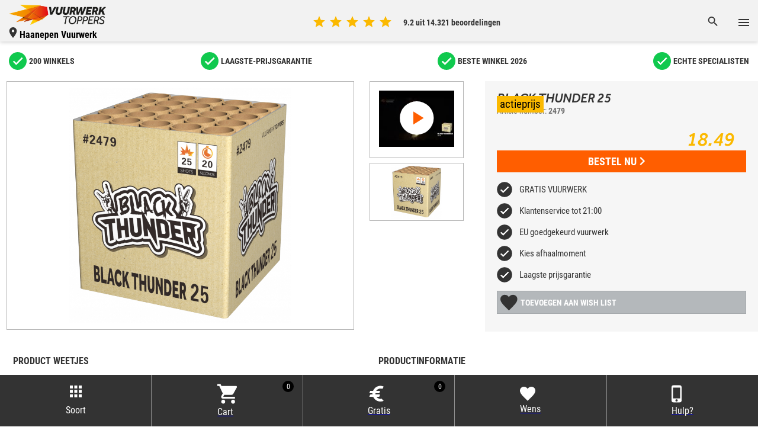

--- FILE ---
content_type: text/html; charset=UTF-8
request_url: https://vuurwerktoppers.nl/haanepen/product/black-thunder-25/
body_size: 36795
content:
<!DOCTYPE html>
<html lang="en">

<head>
    <meta name="google-site-verification" content="UhSeInxseRmX9GjiJgn6cME2hkhImHiAPPqrT4Y-zME" />
    <title>
                    Black Thunder 25 | Haanepen Vuurwerk | Vuurwerktoppers            </title>

    <link rel="shortcut icon" type="image/x-icon" href="/static/webshops/vuurwerktoppers/img/favicon.ico">

    <meta name="description" content="
                    Black Thunder 25 bij Haanepen Vuurwerk. Online vuurwerk kopen doe je op vuurwerktoppers.nl, verkozen tot de beste vuurwerkwebshop! Vuurwerk kopen in Diepenheim bij Haanepen Vuurwerk.            ">
    <meta charset="UTF-8">
    <meta name="viewport" content="width=device-width, initial-scale=1.0">
    <meta http-equiv="X-UA-Compatible" content="ie=edge">
    <link rel="stylesheet" type="text/css" href="/static/vwt2019/css/style.css?1703002726">
    <link rel="stylesheet" href="/static/vwt2019/css/nouislider.min.css?1699967762">
    <link rel="stylesheet" type="text/css" href="/static/vwt2019/css/vwt2019.css?1699967762">
    <script src="/static/js/redesign/js/plugins/sweetalert/sweetalert2.min.js"></script>
    <script src="/static/sweetalert2/sweetalert2.all.min.js"></script>
    <title>VUURWERKTOPPERS</title>
                        <link rel="stylesheet" href="https://cdnjs.cloudflare.com/ajax/libs/Swiper/4.5.1/css/swiper.min.css">
                    <link rel="stylesheet" href="/static/css/redesign/css/plugins/sweetalert/sweetalert2.min.css?1699967762">
                <style type="text/css">
        .img-responsive {
            display:block;
            width: 100%;
        }
    </style>
    <script type="application/ld+json">
        {
            "@context": "http://schema.org",
            "@type": "WebSite",
            "name": "Vuurwerktoppers",
            "url": "https://www.vuurwerktoppers.nl"
        }
    </script>
    <script type="">
        function isIE() {
            ua = navigator.userAgent;
            var is_ie = ua.indexOf("MSIE ") > -1 || ua.indexOf("Trident/") > -1;
            return is_ie;
        }

        if (isIE()){
            window.location.href = '/browser.html';
        }
    </script>
    
    
    <link rel="canonical" href="https://vuurwerktoppers.nl/catalogus/product/black-thunder-25/" />
    <script async src="https://www.googletagmanager.com/gtag/js?id=UA-45899112-1"></script>
    <script>
        window.dataLayer = window.dataLayer || [];
        function gtag(){dataLayer.push(arguments);}
        gtag('js', new Date());
        gtag('config', 'UA-45899112-1');
                                </script>



    <!-- Facebook Pixel Code -->
    <script>
        !function(f,b,e,v,n,t,s)
        {if(f.fbq)return;n=f.fbq=function(){n.callMethod?
            n.callMethod.apply(n,arguments):n.queue.push(arguments)};
            if(!f._fbq)f._fbq=n;n.push=n;n.loaded=!0;n.version='2.0';
            n.queue=[];t=b.createElement(e);t.async=!0;
            t.src=v;s=b.getElementsByTagName(e)[0];
            s.parentNode.insertBefore(t,s)}(window, document,'script', 'https://connect.facebook.net/en_US/fbevents.js');

        fbq('init', '2203197510191845');

        
        fbq('track', 'PageView');
    </script>
    <noscript><img height="1" width="1" style="display:none" src="https://www.facebook.com/tr?id=2203197510191845&ev=PageView&noscript=1"/></noscript>

        <!-- End Facebook Pixel Code -->

    <style>
                @media only screen and (max-width: 1360px){
            .mobile-categories {
                margin-top:75px !important;
            }
        }
        @media only screen and (max-width: 767px){
            .giftcard{
                margin-top:75px !important;
            }
            .TrengoWidgetLauncher__iframe{
                display:none !important;
            }
        }
            </style>
</head>
<body class="body-show body-show">
<div id="header-alert" style="
		display: none;
    position: fixed;
    background: black;
    width: 100%;
    z-index: 99999;
    text-align: center;
    color: white !important;
    padding: 5px;
    font-size: 25px;
    font-family: 'Roboto';
">**LET OP** LANDELIJK GEEN VUURWERKVERKOOP OP 31-12-2023 - <a href="javascript:void(0)" onclick="
				$('#header-alert').hide(); localStorage.setItem('accept_warning', true);" style="color:white;">BERICHT SLUITEN</a>
</div>
<script>
    const warned = localStorage.getItem("accept_warning");
    if(!warned){
        // document.getElementById('header-alert').style.display = 'block'; // uncomment to re-enable warning
    }
</script>
 <!--Responsive Header-->
    <header class="header">
        <div class="custom-container header__container">
            <div class="header__left">
                                    <a href="/haanepen/" class="header__logo">
                                    <img class="cover-image" src="/static/vwt2019/images/logo-vwt.png" alt="Logo" />
                                            <br />
                        <h4 class="under-logo-title"><span><img src="/static/vwt2019/icons/map-pointer-icon-3.svg" style="color:#000;"> </span>Haanepen Vuurwerk</h4>
                                    </a>
            </div>
            <div class="header__center">
                <div class="header__rating-container">
                    <ul class="header__stars">
                        <li>
                            <img src="/static/vwt2019/icons/star-icon.svg" alt="Rating" />
                        </li>
                        <li>
                            <img src="/static/vwt2019/icons/star-icon.svg" alt="Rating" />
                        </li>
                        <li>
                            <img src="/static/vwt2019/icons/star-icon.svg" alt="Rating" />
                        </li>
                        <li>
                            <img src="/static/vwt2019/icons/star-icon.svg" alt="Rating" />
                        </li>
                        <li>
                            <img src="/static/vwt2019/icons/star-icon.svg" alt="Rating" />
                        </li>
                    </ul>
                    <span class="header__rating">9.2 uit 14.321 beoordelingen</span>
                </div>
                <div class="header__search-container">
                    <input type="search" id="search-fireworks" placeholder="Zoek op artikelnaam of nummer" autocomplete="off" />
                    <span>
                        <a href="javascript:void(0)" class="header__search-dropdown-desktop" id="do-search">
                            <img class="cover-image" src="/static/vwt2019/icons/search-icon-2.svg" alt="Search Dropdown" />
                        </a>
                    </span>
                    <div class="search-items-container" hidden>
                        <div class="search-items clone">
                            <img src="">
                            <div class="search-name">
                                <a href="" class="product-name"></a>
                                <span class="product-article-code"></span>
                            </div>
                        </div>
                    </div>
                </div>
            </div>
            <div class="header__controls">
                <div class="header__top">
                                            <a id="top-navigation-giftcard" href="/haanepen/cadeaubon">Cadeaubon</a>
                                        <a href=""></a>
                    <div class="dropdown">
                        <span><a href="#">Over ons</a></span>
                        <div class="about-dropdown" hidden>
                            <ul class="about-dropdown__list">
                                                                <li>
                                    <a href="/haanepen/over-de-dealer">Over de dealer</a>
                                </li>
                                <li>
                                    <a href="/haanepen/cadeaubon">Cadeaubon</a>
                                </li>
                                <li>
                                    <a href="/haanepen/fotosenvideos">media</a>
                                </li>
                                                                <li>
                                    <a href="/over-ons/">Over Vuurwerktoppers</a>
                                </li>
                                <li>
                                    <a href="/waarom-vuurwerktoppers/">Waarom Vuurwerktoppers</a>
                                </li>
                                <li>
                                    <a href="/geschiedenis/">geschiedenis</a>
                                </li>
                                <li>
                                    <a href="/pyropiet/">veiligheid</a>
                                </li>
                                <li>
                                    <a href="/vuurwerkshow/">vuurwerkshow</a>
                                </li>
                                <li>
                                    <a href="/locaties/">Onze vestigingen</a>
                                </li>
                            </ul>
                        </div>
                        <img class="dropdown-icon" src="/static/vwt2019/icons/arrow-down-icon.svg" />
                    </div>
                    <span><a href="/haanepen/contact/">Contact</a></span>
                </div>
                <div class="header__bottom">
                                            <div style="width: 80px;">
                            <a href="/gratis-vuurwerk/">
                                <span class="free-credit-badge">0</span>
                                <svg style="width:30px;height:30px;" version="1.0" xmlns="http://www.w3.org/2000/svg"
                                     width="1187.000000pt" height="1280.000000pt" viewBox="0 0 1187.000000 1280.000000"
                                     preserveAspectRatio="xMidYMid meet">
                                    <g transform="translate(0.000000,1280.000000) scale(0.100000,-0.100000)"
                                       fill="#ffffff" stroke="none">
                                        <path d="M8315 12133 c-239 -19 -324 -28 -470 -48 -619 -89 -1159 -258 -1725
                                            -541 -791 -396 -1449 -946 -1985 -1656 -267 -353 -476 -712 -675 -1158 l-96
                                            -215 -1027 -5 c-664 -3 -1029 -9 -1036 -15 -5 -5 -113 -287 -239 -625 -319
                                            -856 -381 -1024 -375 -1032 2 -5 73 -8 156 -8 84 -1 265 -5 402 -11 138 -6
                                            486 -14 775 -18 403 -6 552 -12 640 -25 63 -9 149 -19 191 -22 l77 -5 5 -45
                                            c3 -30 13 -55 31 -73 25 -27 26 -28 36 -271 5 -135 10 -284 10 -331 0 -81 -1
                                            -87 -22 -94 -13 -4 -398 -10 -857 -14 l-834 -6 -183 -490 c-258 -687 -424
                                            -1142 -424 -1160 0 -12 13 -15 58 -16 31 0 185 -5 342 -10 157 -6 668 -14
                                            1135 -19 477 -5 876 -13 910 -19 33 -6 113 -15 178 -22 114 -12 118 -13 135
                                            -41 9 -16 31 -36 49 -45 38 -18 40 -21 161 -237 313 -562 591 -935 1007 -1351
                                            258 -259 483 -447 777 -651 703 -488 1527 -815 2378 -943 336 -50 422 -56 885
                                            -55 417 0 451 2 658 28 360 45 656 104 852 171 76 26 477 188 590 238 149 66
                                            155 69 155 81 0 6 -336 347 -747 758 l-748 747 -75 -15 c-1050 -207 -2118 32
                                            -2958 663 -63 47 -156 126 -207 174 -77 74 -93 95 -99 127 -4 29 -29 66 -100
                                            152 -96 115 -124 156 -114 166 3 3 79 9 169 15 211 12 414 28 509 40 41 5 255
                                            13 475 18 569 14 754 22 764 35 4 6 29 65 55 130 26 66 78 185 116 265 107
                                            230 152 353 210 576 18 66 76 246 129 400 54 154 96 283 94 288 -2 4 -682 7
                                            -1511 8 -829 0 -1572 4 -1650 8 -142 6 -144 7 -164 34 -11 15 -28 27 -38 27
                                            -9 0 -22 6 -28 13 -20 24 -42 223 -42 378 1 147 14 347 25 357 2 3 78 9 167
                                            14 90 5 208 16 263 25 84 14 243 17 1015 24 867 7 1256 14 1326 25 30 4 34 11
                                            89 147 32 78 82 192 111 252 100 212 150 345 199 530 32 120 159 508 219 669
                                            15 38 24 72 20 75 -3 3 -566 8 -1251 11 -1206 5 -1245 6 -1258 24 -8 10 -16
                                            23 -18 29 -1 5 -51 14 -110 20 -74 7 -107 14 -107 23 0 7 39 66 86 131 234
                                            320 505 576 854 808 213 141 317 198 585 320 145 67 495 182 655 215 19 4 67
                                            15 105 23 192 42 528 77 747 77 385 0 792 -64 1157 -182 85 -27 160 -52 166
                                            -54 7 -3 48 54 98 134 48 77 122 187 165 244 145 193 341 533 422 730 28 67
                                            103 218 166 335 64 118 114 219 111 226 -5 14 -251 122 -409 181 -498 185
                                            -1026 297 -1578 336 -131 9 -606 11 -705 3z"/>
                                    </g>
                                </svg>
                            </a>
                        </div>
                        <div class="smaller">
                            <a href="/haanepen/winkelmandje/">
                                <span class="shopping-badge">0</span>
                                <img src="/static/vwt2019/icons/header-cart-icon.svg"  alt="shopping cart" title="Winkelwagen"/>
                            </a>
                        </div>
                        <div>
                            <a href="/haanepen/wishlist">
                                <span class="wishlist-badge">0</span>
                                <img src="/static/vwt2019/icons/favourite-icon.svg"  alt="shopping cart" title="Wishlist"/>
                            </a>
                        </div>
                                    </div>
            </div>
            <div class="header__right">
                <a href="#" class="header__search-dropdown">
                    <img class="cover-image" src="/static/vwt2019/icons/search-icon.svg" alt="Search Dropdown" />
                </a>
                <a href="#" class="header__menu-dropdown">
                    <img class="cover-image" src="/static/vwt2019/icons/slide-menu-icon.svg" alt="Menu Dropdown" />
                </a>
            </div>
        </div>
        <div class="tablet mobile">
                    </div>
        <div class="search-dropdown">
            <div class="search-dropdown__container">
                <div class="input-container">
                    <input type="search" autocomplete="off" id="search-fireworks-dropdown" placeholder="">
                    <span class="span-container">
                        <a href="#">
                            <img src="/static/vwt2019/icons/search-icon-3.svg" id="search-button" alt="Search">
                        </a>
                    </span>
                </div>
                <img src="/static/vwt2019/icons/close-icon.svg" alt="Close" class="close-search-button">
            </div>
        </div>
        <!-- MOBILE - TABLET TOP MENU DROP-DOWN -->
        <div class="top-menu-dropdown">
            <div class="top-menu-dropdown__container">
                <div class="top-menu-dropdown__logo">
                    <img src="/static/vwt2019/images/logo_vwt_small.png" alt="Logo">
                    <button type="button" class="close-button"><img src="/static/vwt2019/icons/close-icon-3.svg" alt="Close"></button>
                </div>
                                <div class="top-menu-dropdown__pointer">
                    <img src="/static/vwt2019/icons/map-pointer-icon-4.svg" alt="Pointer">
                    <p>Haanepen Vuurwerk</p>
                </div>
                                <div class="top-menu-dropdown__menu-list">
                    <ul>
                                                                            <li>
                                <a href="/haanepen/over-de-dealer">Over de dealer</a>
                            </li>
                            <li>
                                <a href="/haanepen/cadeaubon">Cadeaubon</a>
                            </li>
                            <li>
                                <a href="/haanepen/fotosenvideos">media</a>
                            </li>
                                                <li>
                            <a href="/waarom-vuurwerktoppers/">Over Vuurwerktoppers</a>
                        </li>
                        <li>
                            <a href="/geschiedenis/">geschiedenis</a>
                        </li>

                                                <li>
                            <a href="/haanepen/contact/">Contact</a>
                        </li>
                                                <li>
                            <a href="/pyropiet/">veiligheid</a>
                        </li>
                        <li>
                            <a href="/vuurwerkshow/">vuurwerkshow</a>
                        </li>
                        <li>
                            <a href="/locaties/">Onze vestigingen</a>
                        </li>
                    </ul>
                </div>
                <div class="top-menu-dropdown__social">
                    <a href="#"><img src="/static/vwt2019/icons/facebook-icon-5.svg" alt="facebook"></a>
                    <a href="#"><img src="/static/vwt2019/icons/instagram-icon-5.svg" alt="instagram"></a>
                    <a href="#"><img src="/static/vwt2019/icons/youtube-icon-5.svg" alt="youtube"></a>
                    <a href="#"><img src="/static/vwt2019/icons/twitter-icon-5.svg" alt="twitter"></a>
                </div>
                <div class="top-menu-dropdown__copyright">
                    <p>&copy; 2026 Vuurwerktoppers</p>
                </div>
            </div>
        </div>
    </header>

     <div class="mobile-categories">
         <h3>Categorieën</h3>
         <ul class="">
                              <li><a href="/haanepen/aanbiedingen">Aanbiedingen</a></li>
             
                              <li class="cakes relative">
                                      <a href="/haanepen/categorie/cakes/">Cakes                                      <img class="dropdown-icon-2 absolute" src="/static/vwt2019/icons/arrow-down-icon-2.svg">                     </a>
                                              <ul class="">
                                                              <li class="">
                                                                             <a href="/haanepen/categorie/cakes/200-400-grams">
                                                                              200 - 400 grams                                     </a>
                                 </li>
                                                              <li class="">
                                                                             <a href="/haanepen/categorie/cakes/200-400-grams-waaier">
                                                                              200 - 400 grams waaier                                     </a>
                                 </li>
                                                              <li class="">
                                                                             <a href="/haanepen/categorie/cakes/500-grams">
                                                                              500 grams                                     </a>
                                 </li>
                                                              <li class="">
                                                                             <a href="/haanepen/categorie/cakes/500-grams-waaier">
                                                                              500 grams waaier                                     </a>
                                 </li>
                                                      </ul>
                                      </li>
                              <li class="grondvuurwerk relative">
                                      <a href="/haanepen/categorie/grondvuurwerk/">Grondvuurwerk                                      <img class="dropdown-icon-2 absolute" src="/static/vwt2019/icons/arrow-down-icon-2.svg">                     </a>
                                              <ul class="">
                                                              <li class="">
                                                                             <a href="/haanepen/categorie/grondvuurwerk/grondbloemen">
                                                                              Grondbloemen                                     </a>
                                 </li>
                                                              <li class="">
                                                                             <a href="/haanepen/categorie/grondvuurwerk/mijnen">
                                                                              Mijnen                                     </a>
                                 </li>
                                                      </ul>
                                      </li>
                              <li class="pakketten-f2 relative">
                                      <a href="/haanepen/categorie/pakketten-f2/">Pakketten F2                                                           </a>
                                      </li>
                              <li class="compound-boxen relative">
                                      <a href="/haanepen/categorie/compound-boxen/">Compound boxen                                                           </a>
                                      </li>
                              <li class="fonteinen relative">
                                      <a href="/haanepen/categorie/fonteinen/">Fonteinen                                                           </a>
                                      </li>
                              <li class="nieuw-2025 relative">
                                      <a href="/haanepen/categorie/nieuw-2025/">NIEUW 2025                                                           </a>
                                      </li>
                              <li class="kindervuurwerk relative">
                                      <a href="/haanepen/categorie/kindervuurwerk/">Kindervuurwerk                                      <img class="dropdown-icon-2 absolute" src="/static/vwt2019/icons/arrow-down-icon-2.svg">                     </a>
                                              <ul class="">
                                                              <li class="">
                                                                             <a href="/haanepen/categorie/kindervuurwerk/sterretjes">
                                                                              Sterretjes                                     </a>
                                 </li>
                                                              <li class="">
                                                                             <a href="/haanepen/categorie/kindervuurwerk/vuurwerkpakket-f1">
                                                                              Vuurwerkpakket F1                                     </a>
                                 </li>
                                                      </ul>
                                      </li>
                              <li class="toon-alle relative">
                                      <a href="/haanepen/categorie/toon-alle/">TOON ALLE                                                           </a>
                                      </li>
                              <li class="pro-xplosion relative">
                                      <a href="/haanepen/categorie/pro-xplosion/">Pro Xplosion                                                           </a>
                                      </li>
                              <li class="veiligheid relative">
                                      <a href="/haanepen/categorie/veiligheid/">Veiligheid                                                           </a>
                                      </li>
                      </ul>
     </div>
    <!--Nav-->
    <nav class="nav">
        <ul class="custom-container nav__container">
                            <li><a href="/haanepen/aanbiedingen">Aanbiedingen</a></li>
                                                        <li class="cakes">
                                            <a href="/haanepen/categorie/cakes/">Cakes</a>
                                                            <img class="dropdown-icon-2" src="/static/vwt2019/icons/arrow-down-icon-2.svg">
                    <div class="menu-dropdown">
                        <ul class="menu-dropdown__list">
                                                            <li class="menu-dropdown__item">
                                                                            <a href="/haanepen/categorie/cakes/200-400-grams">
                                                                            <div class="links">
                                            <span>200 - 400 grams</span>
                                        </div>
                                    </a>
                                </li>
                                                            <li class="menu-dropdown__item">
                                                                            <a href="/haanepen/categorie/cakes/200-400-grams-waaier">
                                                                            <div class="links">
                                            <span>200 - 400 grams waaier</span>
                                        </div>
                                    </a>
                                </li>
                                                            <li class="menu-dropdown__item">
                                                                            <a href="/haanepen/categorie/cakes/500-grams">
                                                                            <div class="links">
                                            <span>500 grams</span>
                                        </div>
                                    </a>
                                </li>
                                                            <li class="menu-dropdown__item">
                                                                            <a href="/haanepen/categorie/cakes/500-grams-waaier">
                                                                            <div class="links">
                                            <span>500 grams waaier</span>
                                        </div>
                                    </a>
                                </li>
                                                    </ul>
                    </div>
                                    </li>
                            <li class="grondvuurwerk">
                                            <a href="/haanepen/categorie/grondvuurwerk/">Grondvuurwerk</a>
                                                            <img class="dropdown-icon-2" src="/static/vwt2019/icons/arrow-down-icon-2.svg">
                    <div class="menu-dropdown">
                        <ul class="menu-dropdown__list">
                                                            <li class="menu-dropdown__item">
                                                                            <a href="/haanepen/categorie/grondvuurwerk/grondbloemen">
                                                                            <div class="links">
                                            <span>Grondbloemen</span>
                                        </div>
                                    </a>
                                </li>
                                                            <li class="menu-dropdown__item">
                                                                            <a href="/haanepen/categorie/grondvuurwerk/mijnen">
                                                                            <div class="links">
                                            <span>Mijnen</span>
                                        </div>
                                    </a>
                                </li>
                                                    </ul>
                    </div>
                                    </li>
                            <li class="pakketten-f2">
                                            <a href="/haanepen/categorie/pakketten-f2/">Pakketten F2</a>
                                                        </li>
                            <li class="compound-boxen">
                                            <a href="/haanepen/categorie/compound-boxen/">Compound boxen</a>
                                                        </li>
                            <li class="fonteinen">
                                            <a href="/haanepen/categorie/fonteinen/">Fonteinen</a>
                                                        </li>
                            <li class="nieuw-2025">
                                            <a href="/haanepen/categorie/nieuw-2025/">NIEUW 2025</a>
                                                        </li>
                            <li class="kindervuurwerk">
                                            <a href="/haanepen/categorie/kindervuurwerk/">Kindervuurwerk</a>
                                                            <img class="dropdown-icon-2" src="/static/vwt2019/icons/arrow-down-icon-2.svg">
                    <div class="menu-dropdown">
                        <ul class="menu-dropdown__list">
                                                            <li class="menu-dropdown__item">
                                                                            <a href="/haanepen/categorie/kindervuurwerk/sterretjes">
                                                                            <div class="links">
                                            <span>Sterretjes</span>
                                        </div>
                                    </a>
                                </li>
                                                            <li class="menu-dropdown__item">
                                                                            <a href="/haanepen/categorie/kindervuurwerk/vuurwerkpakket-f1">
                                                                            <div class="links">
                                            <span>Vuurwerkpakket F1</span>
                                        </div>
                                    </a>
                                </li>
                                                    </ul>
                    </div>
                                    </li>
                            <li class="toon-alle">
                                            <a href="/haanepen/categorie/toon-alle/">TOON ALLE</a>
                                                        </li>
                            <li class="pro-xplosion">
                                            <a href="/haanepen/categorie/pro-xplosion/">Pro Xplosion</a>
                                                        </li>
                            <li class="veiligheid">
                                            <a href="/haanepen/categorie/veiligheid/">Veiligheid</a>
                                                        </li>
                    </ul>
    </nav>
    <div class="desktop">
            </div>
    <!--Perks-->
    <div class="perks">
        <div class="custom container perks__container">
            <ul class="perks__list">
                <li>
                    <img src="/static/vwt2019/icons/perks-icon.svg">
                    <b>200 winkels</b>
                </li>
                <li>
                    <img src="/static/vwt2019/icons/perks-icon.svg">
                    <b>laagste-prijsgarantie</b>
                </li>
                <li>
                    <img src="/static/vwt2019/icons/perks-icon.svg">
                    <b>beste winkel 2026</b>
                </li>
                <li>
                    <img src="/static/vwt2019/icons/perks-icon.svg">
                    <b>Echte specialisten</b>
                </li>
            </ul>
        </div>
    </div>

    <!--Bottom menu (Mobile, Tablet)-->
    <div class="mobile-menu" id="mobileMenu">
        <nav class="mobile-menu__nav">
            <div class="mobile-menu__item" id="">
                <a href="#" class="toggle-cats">
                    <img src="/static/vwt2019/icons/_mobile-block-menu.svg">
                    <span>Soort</span>
                </a>
            </div>
                        <div class="mobile-menu__item" id="" style="position: relative;">
                <a href="/haanepen/winkelmandje/">
                    <span class="shopping-badge"></span>
                    <img src="/static/vwt2019/icons/header-cart-icon.svg" /><br />
                    <span>Cart</span>
                </a>
            </div>
                                    <div class="mobile-menu__item" id="" style="position: relative;">
                <a href="/gratis-vuurwerk/">
                    <span class="free-credit-badge">0</span>
                    <svg style="width:30px;height:30px;" version="1.0" xmlns="http://www.w3.org/2000/svg" width="1187.000000pt" height="1280.000000pt" viewBox="0 0 1187.000000 1280.000000" preserveAspectRatio="xMidYMid meet">
                        <g transform="translate(0.000000,1280.000000) scale(0.100000,-0.100000)" fill="#ffffff" stroke="none">
                            <path d="M8315 12133 c-239 -19 -324 -28 -470 -48 -619 -89 -1159 -258 -1725
                                            -541 -791 -396 -1449 -946 -1985 -1656 -267 -353 -476 -712 -675 -1158 l-96
                                            -215 -1027 -5 c-664 -3 -1029 -9 -1036 -15 -5 -5 -113 -287 -239 -625 -319
                                            -856 -381 -1024 -375 -1032 2 -5 73 -8 156 -8 84 -1 265 -5 402 -11 138 -6
                                            486 -14 775 -18 403 -6 552 -12 640 -25 63 -9 149 -19 191 -22 l77 -5 5 -45
                                            c3 -30 13 -55 31 -73 25 -27 26 -28 36 -271 5 -135 10 -284 10 -331 0 -81 -1
                                            -87 -22 -94 -13 -4 -398 -10 -857 -14 l-834 -6 -183 -490 c-258 -687 -424
                                            -1142 -424 -1160 0 -12 13 -15 58 -16 31 0 185 -5 342 -10 157 -6 668 -14
                                            1135 -19 477 -5 876 -13 910 -19 33 -6 113 -15 178 -22 114 -12 118 -13 135
                                            -41 9 -16 31 -36 49 -45 38 -18 40 -21 161 -237 313 -562 591 -935 1007 -1351
                                            258 -259 483 -447 777 -651 703 -488 1527 -815 2378 -943 336 -50 422 -56 885
                                            -55 417 0 451 2 658 28 360 45 656 104 852 171 76 26 477 188 590 238 149 66
                                            155 69 155 81 0 6 -336 347 -747 758 l-748 747 -75 -15 c-1050 -207 -2118 32
                                            -2958 663 -63 47 -156 126 -207 174 -77 74 -93 95 -99 127 -4 29 -29 66 -100
                                            152 -96 115 -124 156 -114 166 3 3 79 9 169 15 211 12 414 28 509 40 41 5 255
                                            13 475 18 569 14 754 22 764 35 4 6 29 65 55 130 26 66 78 185 116 265 107
                                            230 152 353 210 576 18 66 76 246 129 400 54 154 96 283 94 288 -2 4 -682 7
                                            -1511 8 -829 0 -1572 4 -1650 8 -142 6 -144 7 -164 34 -11 15 -28 27 -38 27
                                            -9 0 -22 6 -28 13 -20 24 -42 223 -42 378 1 147 14 347 25 357 2 3 78 9 167
                                            14 90 5 208 16 263 25 84 14 243 17 1015 24 867 7 1256 14 1326 25 30 4 34 11
                                            89 147 32 78 82 192 111 252 100 212 150 345 199 530 32 120 159 508 219 669
                                            15 38 24 72 20 75 -3 3 -566 8 -1251 11 -1206 5 -1245 6 -1258 24 -8 10 -16
                                            23 -18 29 -1 5 -51 14 -110 20 -74 7 -107 14 -107 23 0 7 39 66 86 131 234
                                            320 505 576 854 808 213 141 317 198 585 320 145 67 495 182 655 215 19 4 67
                                            15 105 23 192 42 528 77 747 77 385 0 792 -64 1157 -182 85 -27 160 -52 166
                                            -54 7 -3 48 54 98 134 48 77 122 187 165 244 145 193 341 533 422 730 28 67
                                            103 218 166 335 64 118 114 219 111 226 -5 14 -251 122 -409 181 -498 185
                                            -1026 297 -1578 336 -131 9 -606 11 -705 3z"></path>
                        </g>
                    </svg>
                    <span style="display: block">Gratis</span>
                </a>
            </div>
                                    <div class="mobile-menu__item">
                <a href="/haanepen/wishlist/">
                    <img src="/static/vwt2019/icons/_mobile-favourite-icon.svg" />
                    <span style="display: block">Wens</span>
                </a>
            </div>
                        <div class="mobile-menu__item" id="mobile-menu-icon-phone">
                <a href="javascript:void(0)">
                    <img src="/static/vwt2019/icons/_mobile-mobile-icon.svg" /><br />
                    <span>Hulp?</span>
                </a>
            </div>
        </nav>
    </div>

	<div class="product">
    <!-- Desktop -->
    <div class="desktop">
        <div class="desktop__bg">
            <div class="desktop__container">
                <div class="menu-items">
                    <a href="" class="left" style="text-decoration: none; color:#333;">
                        <img src="/static/css/redesign/icons/arrow-left-icon.svg" alt="Arrow Left Icon" />
                        <span>Terug</span>
                    </a>
                                            <a href="/haanepen"><img src="/static/vwt2019/icons/home-icon.svg" alt="Home Icon" /></a>
                                                                                                                                    <div class="right">
                                    <img src="/static/css/redesign/icons/arrow-right-3-icon.svg" alt="Arrow Left Icon" />
                                    <a href="/haanepen/categorie/knalvuurwerk/">Knalvuurwerk</a>
                                </div>
                                                                                        <div class="right">
                                    <img src="/static/css/redesign/icons/arrow-right-3-icon.svg" alt="Arrow Left Icon" />
                                    <a href="/haanepen/categorie/knalvuurwerk/knalcakes/">Knalcakes</a>
                                </div>
                                                                                        <div class="right">
                                    <img src="/static/css/redesign/icons/arrow-right-3-icon.svg" alt="Arrow Left Icon" />
                                    <a href="/haanepen/categorie/knalvuurwerk/knalcakes/cakes/">Cakes</a>
                                </div>
                                                                                        <div class="right">
                                    <img src="/static/css/redesign/icons/arrow-right-3-icon.svg" alt="Arrow Left Icon" />
                                    <a href="/haanepen/categorie/knalvuurwerk/knalcakes/cakes/knal-cakes/">Knal-cakes</a>
                                </div>
                                                                                        <div class="right">
                                    <img src="/static/css/redesign/icons/arrow-right-3-icon.svg" alt="Arrow Left Icon" />
                                    <a href="/haanepen/categorie/knalvuurwerk/knalcakes/cakes/knal-cakes/toon-alle/">TOON ALLE</a>
                                </div>
                                                                        <div class="right">
                        <img src="/static/css/redesign/icons/arrow-right-3-icon.svg" alt="Arrow Left Icon" />
                        <a href="#">Black Thunder 25</a>
                    </div>
                </div>
                <div class="desktop-content">
                    <div class="desktop-content__top-section">
                        <div class="slide top-section__slide">
                            <div class="slider">
                                <div class="swiper-container gallery-top">
                                    <div class="swiper-wrapper">
                                                                                    <div class="swiper-slide" style="">
                                                <img src="/uploads/product-assets/162/6390b7268ccfa_700x700.jpg" />
                                            </div>
                                                                            </div>
                                                                    </div>
                                <div class="swiper-container gallery-thumbs">
                                                                        <div class="video-btn-wrapper">
                                        <a class="video-btn" href="javascript:void(0)" data-video-id="OqA4lJAX2IY">
                                            <img class="yt-bg" src="https://i1.ytimg.com/vi/OqA4lJAX2IY/default.jpg"/>
                                            <img class="play-btn-slider" src="/static/css/redesign/images/play-btn.svg"/>
                                        </a>
                                    </div>
                                                                        <div class="swiper-wrapper">
                                                                                    <div class="swiper-slide">
                                                <img class="" src="/uploads/product-assets/162/6390b7268ccfa_150x150.jpg" />
                                            </div>
                                                                            </div>
                                </div>
                            </div>
                                                            <a class="video-btn mobile-video-btn" href="javascript:void(0)" data-video-id="OqA4lJAX2IY">
                                    <img class="play-btn-slider" src="/static/css/redesign/images/play-btn.svg"/>
                                </a>
                                <div class="clearfix"></div>
                                                    </div>
                        <div class="aside top-section__aside">
                            <h1 class="aside__title">
                                 Black Thunder 25                            </h1>
                            <p class="aside__article">Article number: <b>2479</b></p>
                            <div class="aside__price">
                                                                                                                                            <div class="nosale">
                                            <p class="sales-price-per-article">
                                                                                                18.49                                            </p>
                                        </div>
                                    
                                
                                <div class="label-labels">

                                                                                                                                                    <div class="product-label action-price">actieprijs</div>                                                                        
                                </div>
                                                                                                                                                                        <div class="clearfix"></div>

                                                                                                                                                                                                                                                <a href="#" class="add-to-cart-button btn btn-primary btn-secondary dealer-cart-btn" data-unavailable="f" data-id="162" data-out-of-stock="f">
                                        Bestel nu <img src="/static/css/redesign/icons/arrow-right-2-icon.svg" alt="Arrow icon">
                                    </a>
                                                                                                    <a class="add-to-wishlist-btn first"
                                       data-product-id="162"
                                       href="javascript:void(0)">
                                        <img src="/static/vwt2019/icons/favourite-icon-2.svg"/>
                                        <span>Toevoegen aan wish list</span>
                                    </a>
                                                            </div>
                            <div class="aside__features">
                                <ul>
                                    <li class="aside__features-item">
                                        <img class="item-icon" src="/static/css/redesign/icons/round-checkbox-icon-black.svg"
                                            alt="Round checkbox icon">
                                        <p class="item-title">GRATIS VUURWERK</p>
                                    </li>
                                    <li class="aside__features-item">
                                        <img class="item-icon" src="/static/css/redesign/icons/round-checkbox-icon-black.svg"
                                            alt="Round checkbox icon">
                                        <p class="item-title">Klantenservice tot 21:00                                        </p>
                                    </li>
                                    <li class="aside__features-item">
                                        <img class="item-icon" src="/static/css/redesign/icons/round-checkbox-icon-black.svg"
                                            alt="Round checkbox icon">
                                        <p class="item-title">EU goedgekeurd vuurwerk</p>
                                    </li>
                                    <li class="aside__features-item">
                                        <img class="item-icon" src="/static/css/redesign/icons/round-checkbox-icon-black.svg"
                                            alt="Round checkbox icon">
                                        <p class="item-title">Kies afhaalmoment</p>
                                    </li>
                                    <li class="aside__features-item">
                                        <img class="item-icon" src="/static/css/redesign/icons/round-checkbox-icon-black.svg"
                                            alt="Round checkbox icon">
                                        <p class="item-title">Laagste prijsgarantie</p>
                                    </li>
                                </ul>
                                                                    <a class="add-to-wishlist-btn"
                                       data-product-id="162"
                                       href="javascript:void(0)">
                                        <img src="/static/vwt2019/icons/favourite-icon-2.svg"/>
                                        <span>Toevoegen aan wish list</span>
                                    </a>
                                                            </div>
                        </div>
                    </div>
                    <div class="desktop-content__bottom-section">
                        <div class="options">
                            <h2 class="options__title">Product weetjes</h2>
                            <ul class="options__list">
                                <li class="options__list-item">
                                    <span class="list-item__label">Merk</span>
                                    <span class="list-item__value">Black Thunder</span>
                                </li>
                                                                                                <li class="options__list-item">
                                    <span class="list-item__label">Verpakt per</span>
                                    <span class="list-item__value">stuk</span>
                                </li>
                            	                                                                <li class="options__list-item">
                                    <span class="list-item__label">Aantal schoten</span>
                                    <span class="list-item__value">25 schoten</span>
                                </li>
                            	
                            	                                <li class="options__list-item">
                                    <span class="list-item__label">Brandtijd</span>
                                    <span class="list-item__value">20 Seconden</span>
                                </li>
                            	                                                                <li class="options__list-item">
                                    <span class="list-item__label">Effect</span>
                                    <span class="list-item__value">Salute</span>
                                </li>
                                
                                                                <li class="options__list-item">
                                    <span class="list-item__label">Kleuren</span>
                                    <span class="list-item__value">Wit, Zilver</span>
                                </li>
                            	                                                                    <li class="options__list-item">
                                        <span class="list-item__label">Stijghoogte</span>
                                        <span class="list-item__value">35 Meter</span>
                                    </li>
                                                                                                <li class="options__list-item">
                                    <span class="list-item__label">Article number</span>
                                    <span class="list-item__value">2479</span>
                                </li>
                            </ul>
                        </div>
                        <div class="description">
                            <h2 class="description__title">Productinformatie</h2>
                            <p class="description__text">
                                Gewoon zin om hard te knallen? Dan zit je met de Black Thunder 25 altijd goed! Deze knalcake schiet 25 bizarre knallen in salvo af. Eén van de knallers uit ons assortiment.                            </p>
                        </div>
                        <div class="description">
                            <h2 class="description__title">Waarom Vuurwerktoppers</h2>
                            <div class="description__text">
                                <ul id="detail-footer-checkmarks">
                                    <li>Gratis vuurwerk</li>
                                    <li>Klantenservice tot 21:00</li>
                                    <li>EU goedgekeurd vuurwerk</li>
                                    <li>Kies afhaalmoment</li>
                                    <li>Laagste prijsgarantie</li>
                                </ul>
                            </div>
                        </div>
                        <div class="reviews">
                            <div class="reviews__item">
                                <h2 class="reviews-title">Klanttevredenheid</h2>
                                <img class="title-icon" src="/static/css/redesign/icons/smile-icon.svg" alt="Smile icon">
                            </div>
                            <div class="reviews__item">
                                <div class="item-icon__facebook">
                                    <img class="facebook-icon" src="/static/css/redesign/icons/facebook-icon-2.svg"
                                        alt="Facebook icon">
                                </div>
                                <div class="item-facebook">
                                    <ul class="item-facebook__list">
                                        <li class="list-item">
                                            <img src="/static/css/redesign/icons/blue-star-icon.svg" alt="Star icon">
                                        </li>
                                        <li class="list-item">
                                            <img src="/static/css/redesign/icons/blue-star-icon.svg" alt="Star icon">
                                        </li>
                                        <li class="list-item">
                                            <img src="/static/css/redesign/icons/blue-star-icon.svg" alt="Star icon">
                                        </li>
                                        <li class="list-item">
                                            <img src="/static/css/redesign/icons/blue-star-icon.svg" alt="Star icon">
                                        </li>
                                        <li class="list-item">
                                            <img src="/static/css/redesign/icons/blue-star-icon.svg" alt="Star icon">
                                        </li>
                                    </ul>
                                    <p class="item-facebook__count">Gebaseerd op <strong>2963</strong> reviews</p>
                                </div>
                            </div>
                            <div class="reviews__item">
                                <div class="item-icon__google">
                                    <img class="google-icon" src="/static/css/redesign/icons/google-icon-2.svg" alt="Google icon">
                                </div>
                                <div class="item-google">
                                    <ul class="item-google__list">
                                        <li class="list-item">
                                            <img src="/static/css/redesign/icons/red-star-icon.svg" alt="Star icon">
                                        </li>
                                        <li class="list-item">
                                            <img src="/static/css/redesign/icons/red-star-icon.svg" alt="Star icon">
                                        </li>
                                        <li class="list-item">
                                            <img src="/static/css/redesign/icons/red-star-icon.svg" alt="Star icon">
                                        </li>
                                        <li class="list-item">
                                            <img src="/static/css/redesign/icons/red-star-icon.svg" alt="Star icon">
                                        </li>
                                        <li class="list-item">
                                            <img src="/static/css/redesign/icons/red-star-icon.svg" alt="Star icon">
                                        </li>
                                    </ul>
                                    <p class="item-google__count">Gebaseerd op <strong>1582</strong> reviews</b></p>
                                </div>
                            </div>
                        </div>
                    </div>
                </div>
                                <div class="related">
                    <div class="desktop__middle">
                        <div class="desktop__fireworks-right-section">
                            <div class="section-title-2">
                                <p class="paragraph-title other-people-bought">Wat anderen ook kochten:</p>
                            </div>
                            <div class="desktop__fireworks-list">
                                                            <div class="item"
    data-id="1669"
                data-price="1.49">
            <div class="goods__item-1">
                <a href="/haanepen/product/knalerwten-mega-pack/" title="Knalerwten Mega Pack"
           class="product-image"
           data-src="/uploads/product-assets/1669/66d18326daa1c_336x500.jpg"
           style="background: url('/uploads/product-assets/1669/66d18326daa1c_336x500.jpg') no-repeat center center; background-size:contain;"></a>
        <div class="product-description">
            <h4>Knalerwten Mega Pack</h4>
            <ul>
            	                                                </ul>
        </div>
    </div>

    <div class="goods__item-2">
                                <div class="nosale">
                    <p class="sales-price-per-article">
                                                1.49                    </p>
                </div>
            
                                                        <div class="product-label action-price">actieprijs</div>                                                                                                </div>

    <div class="goods__item-3">
        <div class="left product-icons">
                            <a class="video-btn"
                   href="javascript:void(0)"
                   data-video-id="SWAYF8BdPwE">
                    <img src="/static/css/redesign/icons/play-icon.svg" />
                </a>
                        <a href="/haanepen/product/knalerwten-mega-pack/">
                <img src="/static/css/redesign/icons/info-icon.svg" />
            </a>
                        <a href="#" class="fav-it" data-product-id="1669">
                <img src="/static/vwt2019/icons/favourite-icon-2.svg" />
            </a>
                    </div>
        <div class="button-container">
                                                <a href="javascript:void(0)" class="add-to-cart-button btn btn-primary btn-secondary dealer-cart-btn" data-unavailable="f"
                       data-auto-of-stock-text="Uitverkocht"
                       data-id="1669"
                       data-out-of-stock="f">
                        Bestel nu <img src="/static/css/redesign/icons/arrow-right-2-icon.svg" alt="Arrow icon">
                    </a>
                                    </div>
    </div>
</div>                                                            <div class="item"
    data-id="496"
                data-price="2.49">
            <div class="goods__item-1">
                <a href="/haanepen/product/vuurwerktoppers-heuptas/" title="Vuurwerktoppers Heuptas"
           class="product-image"
           data-src="/uploads/product-assets/496/564b4765aaf19_336x500.jpg"
           style="background: url('/uploads/product-assets/496/564b4765aaf19_336x500.jpg') no-repeat center center; background-size:contain;"></a>
        <div class="product-description">
            <h4>Vuurwerktoppers Heuptas</h4>
            <ul>
            	                                                </ul>
        </div>
    </div>

    <div class="goods__item-2">
                                <div class="nosale">
                    <p class="sales-price-per-article">
                                                2.49                    </p>
                </div>
            
                                                                                                                                                        </div>

    <div class="goods__item-3">
        <div class="left product-icons">
                        <a href="/haanepen/product/vuurwerktoppers-heuptas/">
                <img src="/static/css/redesign/icons/info-icon.svg" />
            </a>
                        <a href="#" class="fav-it" data-product-id="496">
                <img src="/static/vwt2019/icons/favourite-icon-2.svg" />
            </a>
                    </div>
        <div class="button-container">
                                                <a href="javascript:void(0)" class="add-to-cart-button btn btn-primary btn-secondary dealer-cart-btn" data-unavailable="f"
                       data-auto-of-stock-text="Uitverkocht"
                       data-id="496"
                       data-out-of-stock="f">
                        Bestel nu <img src="/static/css/redesign/icons/arrow-right-2-icon.svg" alt="Arrow icon">
                    </a>
                                    </div>
    </div>
</div>                                                            <div class="item"
    data-id="1557"
                data-price="0.99">
            <div class="goods__item-1">
                <a href="/haanepen/product/sterretjes-20cm/" title="Sterretjes 20cm"
           class="product-image"
           data-src="/uploads/product-assets/1557/676a80b0b70ed_336x500.jpg"
           style="background: url('/uploads/product-assets/1557/676a80b0b70ed_336x500.jpg') no-repeat center center; background-size:contain;"></a>
        <div class="product-description">
            <h4>Sterretjes 20cm</h4>
            <ul>
            	                                                </ul>
        </div>
    </div>

    <div class="goods__item-2">
                                <div class="nosale">
                    <p class="sales-price-per-article">
                                                0.99                    </p>
                </div>
            
                                                        <div class="product-label action-price">actieprijs</div>                                                                                                </div>

    <div class="goods__item-3">
        <div class="left product-icons">
                        <a href="/haanepen/product/sterretjes-20cm/">
                <img src="/static/css/redesign/icons/info-icon.svg" />
            </a>
                        <a href="#" class="fav-it" data-product-id="1557">
                <img src="/static/vwt2019/icons/favourite-icon-2.svg" />
            </a>
                    </div>
        <div class="button-container">
                                                <a href="javascript:void(0)" class="add-to-cart-button btn btn-primary btn-secondary dealer-cart-btn" data-unavailable="f"
                       data-auto-of-stock-text="Uitverkocht"
                       data-id="1557"
                       data-out-of-stock="f">
                        Bestel nu <img src="/static/css/redesign/icons/arrow-right-2-icon.svg" alt="Arrow icon">
                    </a>
                                    </div>
    </div>
</div>                                                            <div class="item"
    data-id="2149"
                data-price="179.99">
            <div class="goods__item-1">
                <a href="/haanepen/product/raging-thunder/" title="Raging Thunder"
           class="product-image"
           data-src="/uploads/product-assets/2149/69510365d50a9_336x500.jpg"
           style="background: url('/uploads/product-assets/2149/69510365d50a9_336x500.jpg') no-repeat center center; background-size:contain;"></a>
        <div class="product-description">
            <h4>Raging Thunder</h4>
            <ul>
            	                	<li>192 schoten</li>
            	                                                </ul>
        </div>
    </div>

    <div class="goods__item-2">
                                <div class="nosale">
                    <p class="sales-price-per-article">
                                                179.99                    </p>
                </div>
            
                                                        <div class="product-label action-price">actieprijs</div>                                                                                                </div>

    <div class="goods__item-3">
        <div class="left product-icons">
                            <a class="video-btn"
                   href="javascript:void(0)"
                   data-video-id="DaxUVJEYqJ8">
                    <img src="/static/css/redesign/icons/play-icon.svg" />
                </a>
                        <a href="/haanepen/product/raging-thunder/">
                <img src="/static/css/redesign/icons/info-icon.svg" />
            </a>
                        <a href="#" class="fav-it" data-product-id="2149">
                <img src="/static/vwt2019/icons/favourite-icon-2.svg" />
            </a>
                    </div>
        <div class="button-container">
                                                <a href="javascript:void(0)" class="add-to-cart-button btn btn-primary btn-secondary dealer-cart-btn" data-unavailable="f"
                       data-auto-of-stock-text="Uitverkocht"
                       data-id="2149"
                       data-out-of-stock="f">
                        Bestel nu <img src="/static/css/redesign/icons/arrow-right-2-icon.svg" alt="Arrow icon">
                    </a>
                                    </div>
    </div>
</div>                                                        </div>
                        </div>
                    </div>
                </div>
                            </div>
        </div>
    </div>
    <!-- Desktop -->
</div>

<script type="application/ld+json">
    {
        "@context": "https://schema.org/",
        "@type": "Product",
        "name": "Black Thunder 25",
        "image": [
    "/uploads/product-assets/162/6390b7268ccfa_700x700.jpg"    ],
            "description": "Gewoon zin om hard te knallen? Dan zit je met de Black Thunder 25 altijd goed! Deze knalcake schiet 25 bizarre knallen in salvo af. Eén van de knallers uit ons assortiment.",
        "sku": "2479",
        "mpn": "2479",
        "brand": {
            "@type": "Brand",
            "name": "Black Thunder"
        },
        "offers": {
            "@type": "Offer",
            "price": "18.49",
            "priceCurrency": "EUR",
            "availability": "https://schema.org/InStock",
            "url": "https://vuurwerktoppers.nl/webshops/product/black-thunder-25/?dealer=haanepen",
            "itemCondition": "https://schema.org/NewCondition"
            ,"seller": {
                "@type": "Organization",
                "name": "Haanepen Vuurwerk",
                "url": "https://vuurwerktoppers.nl/haanepen",
                "logo": "https://vuurwerktoppers.nl/static/vwt2019/images/logo-vwt.png",
                "address": {
                    "@type": "PostalAddress",
                    "streetAddress": "Peckedammerstraat 15",
                    "postalCode": "7478DE",
                    "addressLocality": "Diepenheim",
                    "addressCountry": "NL"
                }
            }
        }
    }
</script>

<script>
    gtag('event', 'view_item', {
        "items": [
            {
                "id": "162",
                "name": "Black Thunder 25",
                "variant": "2479",
                "brand": "Black Thunder",
                "quantity": 1,
                "price": '18.49'
            }
        ]
    });
</script>
<script>
    gtag('event', 'view_item_list', {
        "items": [
                        {
                "id": "1669",
                "name": "Knalerwten Mega Pack",
                "variant": "2525",
                "list_name": "Wat anderen ook kochten:",
                "brand": "FireFun",
                "list_position": 0,
                "quantity": 1,
                "price": '18.49'
            }
            ,            {
                "id": "496",
                "name": "Vuurwerktoppers Heuptas",
                "variant": "930",
                "list_name": "Wat anderen ook kochten:",
                "brand": "Overige artikelen",
                "list_position": 1,
                "quantity": 1,
                "price": '18.49'
            }
            ,            {
                "id": "1557",
                "name": "Sterretjes 20cm",
                "variant": "2541",
                "list_name": "Wat anderen ook kochten:",
                "brand": "FireFun",
                "list_position": 2,
                "quantity": 1,
                "price": '18.49'
            }
            ,            {
                "id": "2149",
                "name": "Raging Thunder",
                "variant": "7511",
                "list_name": "Wat anderen ook kochten:",
                "brand": "WTF",
                "list_position": 3,
                "quantity": 1,
                "price": '18.49'
            }
                    ]
    });
</script>

<!--Responsive Footer-->
    <footer class="footer">
        <div class="custom-container footer__container">
            <div class="footer__wrap">
                <div class="footer__info">
                    <div class="footer__tablet-container">
                        <div class="footer__top">
                            <h3 class="footer__headers">Wij helpen je graag</h3>
                            <ul class="footer__list">
                                <li>
                                    <img src="/static/vwt2019/icons/arrow-right-icon.svg" />
                                    <a class="trengo" href="/klantenservice/">Klantenservice</a>
                                </li>
                                <li>
                                    <img src="/static/vwt2019/icons/arrow-right-icon.svg" />
                                    <a href="/contact/">Contact</a>
                                </li>
                                <li>
                                    <img src="/static/vwt2019/icons/arrow-right-icon.svg" />
                                    <a href="/privacyverklaring/">Privacy & Cookies</a>
                                </li>
                                <li>
                                    <img src="/static/vwt2019/icons/arrow-right-icon.svg" />
                                    <a href="/cookiebeleid/">Cookiebeleid</a>
                                </li>
                                <li>
                                    <img src="/static/vwt2019/icons/arrow-right-icon.svg" />
                                    <a href="/disclaimer/">Disclaimer</a>
                                </li>
                                <li>
                                    <img src="/static/vwt2019/icons/arrow-right-icon.svg" />
                                    <a href="/leveringsvoorwaarden/">Leveringsvoorwaarden</a>
                                </li>
                                                            </ul>
                        </div>

                        <div class="footer__middle">
                            <div class="footer__mobile-tablet-list">
                                <h3 class="footer__headers">Informatie</h3>

                                <ul class="footer__list footer__mobile-tablet-list">
                                                                        <li>
                                        <img src="/static/vwt2019/icons/arrow-right-icon.svg" />
                                        <a href="/haanepen/over-de-dealer">Over de dealer</a>
                                    </li>
                                    <li>
                                        <img src="/static/vwt2019/icons/arrow-right-icon.svg" />
                                        <a href="/haanepen/cadeaubon">Cadeaubon</a>
                                    </li>
                                                                        <li>
                                        <img src="/static/vwt2019/icons/arrow-right-icon.svg" />
                                        <a href="/over-ons/">Over Vuurwerktoppers</a>
                                    </li>
                                    <li>
                                        <img src="/static/vwt2019/icons/arrow-right-icon.svg" />
                                        <a href="/waarom-vuurwerktoppers/">Waarom Vuurwerktoppers</a>
                                    </li>
                                    <li>
                                        <img src="/static/vwt2019/icons/arrow-right-icon.svg" />
                                        <a href="/geschiedenis/">Geschiedenis</a>
                                    </li>
                                    <li>
                                        <img src="/static/vwt2019/icons/arrow-right-icon.svg" />
                                        <a href="/plaatsen/">Locaties</a>
                                    </li>
                                                                    </ul>
                            </div>
                        </div>
                    </div>

                    <div class="footer__bottom">
                        <h3 class="footer__headers">Over Vuurwerktoppers</h3>
                        <ul class="footer__list">
                            <li>
                                <img class="footer__map-pointer-icon" src="/static/vwt2019/icons/small-map-pointer-icon.svg" />
                                <div class="address">
                                    <span>Vliegeniersstraat 19 </span><br />
                                    <span>5405BH Uden</span>
                                </div>
                            </li>
                                                        <li>
                                <img class="footer__clock-icon" src="/static/vwt2019/icons/clock-icon.svg" />
                                <span>09:00-17:00</span>
                            </li>
                            <li>
                                <img src="/static/vwt2019/icons/envelope-icon.svg" />
                                <span class="footer__email">info@vuurwerktoppers.nl</span>
                            </li>

                        </ul>
                        <ul class="footer__socials">
                            <li>
                                <a href="https://www.facebook.com/vuurwerktoppers/" target="blank">
                                    <img src="/static/vwt2019/icons/facebook-icon.svg" />
                                </a>
                            </li>
                            <li>
                                <a href="https://www.instagram.com/vuurwerktoppers.nl/" target="blank">
                                    <img src="/static/vwt2019/icons/instagram-icon.svg" />
                                </a>
                            </li>
                            <li>
                                <a href="https://www.youtube.com/user/VuurwerktoppersNL" target="blank">
                                    <img src="/static/vwt2019/icons/youtube-icon.svg" />
                                </a>
                            </li>
                        </ul>
                        <div class="footer__desktop-international">
                            <p>Vuurwerktoppers is onderdeel van Fireworks International</p>
                        </div>
                    </div>
                </div>
            </div>
            <div class="footer__international">
                <p>2026 Fireworks International</p>
            </div>
            <div class="footer__copyrights">
                <p>2026 Fireworks International<span> | Ontwikkeld door <a
                                href="https://sedna.software" target="blank">SEDNA.software</a></span></p>
            </div>
        </div>
        <div class="skew1-mobile skew1-tablet skew1"></div>
        <div class="skew2-mobile skew2-tablet skew2"></div>
        <div class="skew3-mobile skew3-tablet skew3"></div>
    </footer>
    <!-- ADD TO CART MODAL -->
<div class="add-to-cart-modal">
    <form method='POST' id='cart-forms'>
        <div class="add-to-cart-modal__container">
            
            <div class="add-to-cart-modal__middle-section">
                <a href="#" class="add-to-cart-close">&times;</a>
                <div class="product-image">
                    <img src="" class="cart-product-image" alt="Fireworks">
                </div>
                <div class="product-information">
                    <div>
                        <h2 class="cart-product-title"></h2>
                        <span class="cart-product-article-number"></span>
                    </div>
                </div>
                <div class="cart-product-price"></div>
                <div class="product-order-amount">
                    <div id='cart-amount-input'>
                        <p>Aantal</p>
                        <input type='number' min='0' max="50" id='cart-form-amount' class='form-control' value='1' />
                    </div>
                </div>
            </div>

            <div class="add-to-cart-modal__add">
                <input type="submit" class="btn-primary btn-cart" id="cart-form-submit" value="Bestellen en blijven winkelen">
                <input type="submit" class="btn-primary" id="cart-form-checkout" value="Afrekenen">
            </div>
        </form>
    </div>
</div>
    <div class="dealer-modal" id="modal-1" style="display:none;">
    <div class="dealer-modal-content" id="modal-content">
        <div class="dealer-modal-header">
            <h3>Zoek jouw vuurwerkafhaalpunt voor  2026</h3>
            <a href="#" class="dealer-modal-close">&times;</a>
        </div>
        <div class="dealer-modal-search">
            <input type="text" name="search-dealer" class="search-dealer" placeholder="Voer een geldige postcode in" />
            <span>
                <a href="javascript:void(0);" class="search-dealer-btn trigger-search">
                    <img class="cover-image" src="/static/css/redesign/icons/search-icon-3.svg" alt="Search Dropdown" />
                </a>
            </span>
        </div>
        <div class="search__contact-container" id="dealers_results">
                                                                                    <div class="contact dealer-entry hidden"
                             data-assortment="1"
                             data-name="072 vuurwerk"
                             data-order="1"
                             data-location-id="752"
                             data-latitude="52.6329191"
                             data-longitude="4.774585600000001"
                             data-city="alkmaar/oudorp"
                             data-street="'t wuiver"
                             data-zipcode="1829ch">
                                                        <div class="pickup-point">
                                <div class="pickup-point__address">

                                    <h3>072 Vuurwerk</h3>
                                    <p>'t Wuiver 1-C<br />
                                        Alkmaar/Oudorp, 1829CH</p>
                                </div>
                                                                    <div class="pickup-point__email">
                                        <p style="margin-top:5px;word-break: break-all;">
                                            <img src="/static/css/redesign/icons/envelope-icon-2.svg" alt="E-mail" />
                                            info@072vuurwerk.nl                                        </p>
                                    </div>
                                
                                <a data-product="" href="/072vuurwerk" class="btn-primary btn-select">Kies afhaalpunt                                    <img src="/static/css/redesign/icons/arrow-right-4-icon.svg" />
                                </a>
                            </div>
                        </div>
                    
                                                                
                                                                
                                    
                                                                
                                                                                        <div class="contact dealer-entry hidden"
                             data-assortment="1"
                             data-name="a2 campeercentrum"
                             data-order="2"
                             data-location-id="192"
                             data-latitude="50.8056629"
                             data-longitude="5.7210343"
                             data-city="gronsveld"
                             data-street="veilingweg"
                             data-zipcode="6247ep">
                                                        <div class="pickup-point">
                                <div class="pickup-point__address">

                                    <h3>A2 Campeercentrum</h3>
                                    <p>Veilingweg 13<br />
                                        Gronsveld, 6247EP</p>
                                </div>
                                                                    <div class="pickup-point__email">
                                        <p style="margin-top:5px;word-break: break-all;">
                                            <img src="/static/css/redesign/icons/envelope-icon-2.svg" alt="E-mail" />
                                            info@a2vuurwerkexpert.com                                        </p>
                                    </div>
                                
                                <a data-product="" href="/A2Campeercentrum" class="btn-primary btn-select">Kies afhaalpunt                                    <img src="/static/css/redesign/icons/arrow-right-4-icon.svg" />
                                </a>
                            </div>
                        </div>
                    
                                                                
                                    
                                                                                        <div class="contact dealer-entry hidden"
                             data-assortment="1"
                             data-name="ad van de oever"
                             data-order="3"
                             data-location-id="97"
                             data-latitude="51.770957"
                             data-longitude="5.6394775"
                             data-city="herpen"
                             data-street="rogstraat"
                             data-zipcode="5373as">
                                                        <div class="pickup-point">
                                <div class="pickup-point__address">

                                    <h3>Ad v. d. Oever</h3>
                                    <p>Rogstraat 29<br />
                                        Herpen, 5373AS</p>
                                </div>
                                                                    <div class="pickup-point__email">
                                        <p style="margin-top:5px;word-break: break-all;">
                                            <img src="/static/css/redesign/icons/envelope-icon-2.svg" alt="E-mail" />
                                            ad@vd-oever.nl                                        </p>
                                    </div>
                                
                                <a data-product="" href="/v.d.oever" class="btn-primary btn-select">Kies afhaalpunt                                    <img src="/static/css/redesign/icons/arrow-right-4-icon.svg" />
                                </a>
                            </div>
                        </div>
                    
                                                                
                                                                                        <div class="contact dealer-entry hidden"
                             data-assortment="1"
                             data-name="agri bouwmarkt"
                             data-order="4"
                             data-location-id="95"
                             data-latitude="51.6695036"
                             data-longitude="5.4748002"
                             data-city="heeswijk dinther"
                             data-street="meerstraat"
                             data-zipcode="5473vw">
                                                        <div class="pickup-point">
                                <div class="pickup-point__address">

                                    <h3>Agri Bouwmarkt</h3>
                                    <p>Meerstraat 32<br />
                                        Heeswijk Dinther, 5473VW</p>
                                </div>
                                                                    <div class="pickup-point__email">
                                        <p style="margin-top:5px;word-break: break-all;">
                                            <img src="/static/css/redesign/icons/envelope-icon-2.svg" alt="E-mail" />
                                            info@agribouwmarkt.nl                                        </p>
                                    </div>
                                
                                <a data-product="" href="/agribouwmarkt" class="btn-primary btn-select">Kies afhaalpunt                                    <img src="/static/css/redesign/icons/arrow-right-4-icon.svg" />
                                </a>
                            </div>
                        </div>
                    
                                                                
                                    
                                                                
                                                                
                                                                
                                                                                        <div class="contact dealer-entry hidden"
                             data-assortment="1"
                             data-name="altena vuurwerk"
                             data-order="5"
                             data-location-id="244"
                             data-latitude="51.8031596"
                             data-longitude="4.8818881"
                             data-city="werkendam"
                             data-street="vierlinghstraat"
                             data-zipcode="4251lc">
                                                        <div class="pickup-point">
                                <div class="pickup-point__address">

                                    <h3>Altena Vuurwerk</h3>
                                    <p>Vierlinghstraat 3<br />
                                        Werkendam, 4251LC</p>
                                </div>
                                                                    <div class="pickup-point__email">
                                        <p style="margin-top:5px;word-break: break-all;">
                                            <img src="/static/css/redesign/icons/envelope-icon-2.svg" alt="E-mail" />
                                            info@altenavuurwerk.nl                                        </p>
                                    </div>
                                
                                <a data-product="" href="/altena" class="btn-primary btn-select">Kies afhaalpunt                                    <img src="/static/css/redesign/icons/arrow-right-4-icon.svg" />
                                </a>
                            </div>
                        </div>
                    
                                                                
                                                                
                                                                
                                                                                        <div class="contact dealer-entry hidden"
                             data-assortment="1"
                             data-name="aparts rotterdam"
                             data-order="6"
                             data-location-id="9"
                             data-latitude="51.9313939"
                             data-longitude="4.4160159"
                             data-city="rotterdam"
                             data-street="vlaardingweg"
                             data-zipcode="3044ck">
                                                        <div class="pickup-point">
                                <div class="pickup-point__address">

                                    <h3>Aparts Vuurwerk</h3>
                                    <p>Vlaardingweg 54-C<br />
                                        Rotterdam, 3044CK</p>
                                </div>
                                                                    <div class="pickup-point__email">
                                        <p style="margin-top:5px;word-break: break-all;">
                                            <img src="/static/css/redesign/icons/envelope-icon-2.svg" alt="E-mail" />
                                            info@aparts.nl                                        </p>
                                    </div>
                                
                                <a data-product="" href="/aparts" class="btn-primary btn-select">Kies afhaalpunt                                    <img src="/static/css/redesign/icons/arrow-right-4-icon.svg" />
                                </a>
                            </div>
                        </div>
                    
                                                                                        <div class="contact dealer-entry hidden"
                             data-assortment="1"
                             data-name="apeldoorn vuurwerkgigant apeldoorn"
                             data-order="7"
                             data-location-id="47"
                             data-latitude="52.2078446"
                             data-longitude="5.9852621"
                             data-city="apeldoorn"
                             data-street="molenmakershoek"
                             data-zipcode="7328jl">
                                                        <div class="pickup-point">
                                <div class="pickup-point__address">

                                    <h3>Vuurwerkgigant Apeldoorn</h3>
                                    <p>Molenmakershoek 112<br />
                                        Apeldoorn, 7328JL</p>
                                </div>
                                                                    <div class="pickup-point__email">
                                        <p style="margin-top:5px;word-break: break-all;">
                                            <img src="/static/css/redesign/icons/envelope-icon-2.svg" alt="E-mail" />
                                            vuurwerkgiant@gmail.com                                        </p>
                                    </div>
                                
                                <a data-product="" href="/vuurwerkgigantapeldoorn" class="btn-primary btn-select">Kies afhaalpunt                                    <img src="/static/css/redesign/icons/arrow-right-4-icon.svg" />
                                </a>
                            </div>
                        </div>
                    
                                    
                                                                
                                                                
                                                                
                                                                
                                                                
                                                                
                                                                
                                                                
                                                                
                                                                                        <div class="contact dealer-entry hidden"
                             data-assortment="1"
                             data-name="baecke motoren"
                             data-order="8"
                             data-location-id="240"
                             data-latitude="51.8472035"
                             data-longitude="4.3255841"
                             data-city="spijkenisse"
                             data-street="nachtegaalstraat"
                             data-zipcode="3201vl">
                                                        <div class="pickup-point">
                                <div class="pickup-point__address">

                                    <h3>Baecke Motoren</h3>
                                    <p>Nachtegaalstraat 1<br />
                                        Spijkenisse, 3201VL</p>
                                </div>
                                                                    <div class="pickup-point__email">
                                        <p style="margin-top:5px;word-break: break-all;">
                                            <img src="/static/css/redesign/icons/envelope-icon-2.svg" alt="E-mail" />
                                            info@scooterzaak.nl                                        </p>
                                    </div>
                                
                                <a data-product="" href="/baecke" class="btn-primary btn-select">Kies afhaalpunt                                    <img src="/static/css/redesign/icons/arrow-right-4-icon.svg" />
                                </a>
                            </div>
                        </div>
                    
                                                                
                                                                
                                                                                        <div class="contact dealer-entry hidden"
                             data-assortment="1"
                             data-name="barium hogeland"
                             data-order="9"
                             data-location-id="668"
                             data-latitude="52.2146749"
                             data-longitude="6.9008096"
                             data-city="enschede"
                             data-street="floresstraat"
                             data-zipcode="7512zr">
                                                        <div class="pickup-point">
                                <div class="pickup-point__address">

                                    <h3>Vuurwerktoppers Barium Hogeland</h3>
                                    <p>Floresstraat 18 A<br />
                                        Enschede, 7512ZR</p>
                                </div>
                                                                    <div class="pickup-point__email">
                                        <p style="margin-top:5px;word-break: break-all;">
                                            <img src="/static/css/redesign/icons/envelope-icon-2.svg" alt="E-mail" />
                                            vuurwerk@bariumbuizen.nl                                        </p>
                                    </div>
                                
                                <a data-product="" href="/bariumhogeland" class="btn-primary btn-select">Kies afhaalpunt                                    <img src="/static/css/redesign/icons/arrow-right-4-icon.svg" />
                                </a>
                            </div>
                        </div>
                    
                                                                
                                                                
                                                                
                                                                                        <div class="contact dealer-entry hidden"
                             data-assortment="1"
                             data-name="bas bastiaans"
                             data-order="10"
                             data-location-id="51"
                             data-latitude="51.7490147"
                             data-longitude="5.222423"
                             data-city="ammerzoden"
                             data-street="hogesteeg"
                             data-zipcode="5324aa">
                                                        <div class="pickup-point">
                                <div class="pickup-point__address">

                                    <h3>Bas Bastiaans</h3>
                                    <p>Hogesteeg 1<br />
                                        Ammerzoden, 5324AA</p>
                                </div>
                                                                    <div class="pickup-point__email">
                                        <p style="margin-top:5px;word-break: break-all;">
                                            <img src="/static/css/redesign/icons/envelope-icon-2.svg" alt="E-mail" />
                                            babobastiaans@bbms.nl                                        </p>
                                    </div>
                                
                                <a data-product="" href="/basbastiaans" class="btn-primary btn-select">Kies afhaalpunt                                    <img src="/static/css/redesign/icons/arrow-right-4-icon.svg" />
                                </a>
                            </div>
                        </div>
                    
                                                                
                                                                                        <div class="contact dealer-entry hidden"
                             data-assortment="1"
                             data-name="benfried - den hoorn"
                             data-order="11"
                             data-location-id="346"
                             data-latitude="51.9977341"
                             data-longitude="4.3238421"
                             data-city="den hoorn"
                             data-street="hooipolderweg"
                             data-zipcode="2635cz">
                                                        <div class="pickup-point">
                                <div class="pickup-point__address">

                                    <h3>Benfried Den Hoorn</h3>
                                    <p>Hooipolderweg 1<br />
                                        Den Hoorn, 2635CZ</p>
                                </div>
                                                                    <div class="pickup-point__email">
                                        <p style="margin-top:5px;word-break: break-all;">
                                            <img src="/static/css/redesign/icons/envelope-icon-2.svg" alt="E-mail" />
                                            vuurwerk@benfried.com                                        </p>
                                    </div>
                                
                                <a data-product="" href="/benfried" class="btn-primary btn-select">Kies afhaalpunt                                    <img src="/static/css/redesign/icons/arrow-right-4-icon.svg" />
                                </a>
                            </div>
                        </div>
                    
                                                                
                                    
                                    
                                    
                                    
                                                                                        <div class="contact dealer-entry hidden"
                             data-assortment="1"
                             data-name="benfried - moerkapelle"
                             data-order="12"
                             data-location-id="348"
                             data-latitude="52.0403735"
                             data-longitude="4.581684"
                             data-city="moerkapelle"
                             data-street="bredeweg"
                             data-zipcode="2752aa">
                                                        <div class="pickup-point">
                                <div class="pickup-point__address">

                                    <h3>Benfried Moerkapelle</h3>
                                    <p>Bredeweg 28<br />
                                        Moerkapelle, 2752AA</p>
                                </div>
                                                                    <div class="pickup-point__email">
                                        <p style="margin-top:5px;word-break: break-all;">
                                            <img src="/static/css/redesign/icons/envelope-icon-2.svg" alt="E-mail" />
                                            moerkapelle@benfried.com                                        </p>
                                    </div>
                                
                                <a data-product="" href="/benfriedmoerkapelle" class="btn-primary btn-select">Kies afhaalpunt                                    <img src="/static/css/redesign/icons/arrow-right-4-icon.svg" />
                                </a>
                            </div>
                        </div>
                    
                                                                                        <div class="contact dealer-entry hidden"
                             data-assortment="1"
                             data-name="bens world best"
                             data-order="13"
                             data-location-id="360"
                             data-latitude="51.5025816"
                             data-longitude="5.407710199999999"
                             data-city="best"
                             data-street="binnenweg"
                             data-zipcode="5683 pr">
                                                        <div class="pickup-point">
                                <div class="pickup-point__address">

                                    <h3>Bens World Best</h3>
                                    <p>Binnenweg 1<br />
                                        Best, 5683 PR</p>
                                </div>
                                                                    <div class="pickup-point__email">
                                        <p style="margin-top:5px;word-break: break-all;">
                                            <img src="/static/css/redesign/icons/envelope-icon-2.svg" alt="E-mail" />
                                            info@bensworld.nl                                        </p>
                                    </div>
                                
                                <a data-product="" href="/bensworld" class="btn-primary btn-select">Kies afhaalpunt                                    <img src="/static/css/redesign/icons/arrow-right-4-icon.svg" />
                                </a>
                            </div>
                        </div>
                    
                                                                
                                                                
                                                                
                                                                
                                                                
                                                                
                                                                
                                                                
                                                                
                                                                
                                                                
                                                                
                                                                
                                                                
                                                                                        <div class="contact dealer-entry hidden"
                             data-assortment="1"
                             data-name="bombay"
                             data-order="14"
                             data-location-id="60"
                             data-latitude="51.9157498"
                             data-longitude="4.4420383"
                             data-city="rotterdam"
                             data-street="mathenesserweg"
                             data-zipcode="3026hb">
                                                        <div class="pickup-point">
                                <div class="pickup-point__address">

                                    <h3>Vivant Bombay</h3>
                                    <p>Mathenesserweg 20a<br />
                                        Rotterdam, 3026HB</p>
                                </div>
                                                                    <div class="pickup-point__email">
                                        <p style="margin-top:5px;word-break: break-all;">
                                            <img src="/static/css/redesign/icons/envelope-icon-2.svg" alt="E-mail" />
                                            bombaytrading71@gmail.com                                        </p>
                                    </div>
                                
                                <a data-product="" href="/bombaytrading" class="btn-primary btn-select">Kies afhaalpunt                                    <img src="/static/css/redesign/icons/arrow-right-4-icon.svg" />
                                </a>
                            </div>
                        </div>
                    
                                                                
                                                                
                                                                
                                                                
                                                                
                                                                
                                                                
                                                                
                                                                
                                                                
                                                                
                                                                
                                                                
                                                                
                                                                                        <div class="contact dealer-entry hidden"
                             data-assortment="1"
                             data-name="busscher vuurwerk"
                             data-order="15"
                             data-location-id="18"
                             data-latitude="52.2745151"
                             data-longitude="6.8022183"
                             data-city="hengelo"
                             data-street="deurningerstraat"
                             data-zipcode="7557hc">
                                                        <div class="pickup-point">
                                <div class="pickup-point__address">

                                    <h3>Busscher Vuurwerk</h3>
                                    <p>Deurningerstraat 73<br />
                                        Hengelo, 7557HC</p>
                                </div>
                                                                    <div class="pickup-point__email">
                                        <p style="margin-top:5px;word-break: break-all;">
                                            <img src="/static/css/redesign/icons/envelope-icon-2.svg" alt="E-mail" />
                                            info@busschervuurwerk.nl                                        </p>
                                    </div>
                                
                                <a data-product="" href="/busschervuurwerk" class="btn-primary btn-select">Kies afhaalpunt                                    <img src="/static/css/redesign/icons/arrow-right-4-icon.svg" />
                                </a>
                            </div>
                        </div>
                    
                                                                
                                                                                        <div class="contact dealer-entry hidden"
                             data-assortment="1"
                             data-name="cafe de la reyweg"
                             data-order="16"
                             data-location-id="52"
                             data-latitude="52.0668776"
                             data-longitude="4.286845599999999"
                             data-city="den haag"
                             data-street="de la reyweg"
                             data-zipcode="2571eg">
                                                        <div class="pickup-point">
                                <div class="pickup-point__address">

                                    <h3>Vuurwerk Delareyweg</h3>
                                    <p>De la Reyweg 247<br />
                                        Den Haag, 2571EG</p>
                                </div>
                                                                    <div class="pickup-point__email">
                                        <p style="margin-top:5px;word-break: break-all;">
                                            <img src="/static/css/redesign/icons/envelope-icon-2.svg" alt="E-mail" />
                                            info@houseofrealestate.nl                                        </p>
                                    </div>
                                
                                <a data-product="" href="/delareyweg" class="btn-primary btn-select">Kies afhaalpunt                                    <img src="/static/css/redesign/icons/arrow-right-4-icon.svg" />
                                </a>
                            </div>
                        </div>
                    
                                                                
                                                                
                                    
                                    
                                                                
                                                                                        <div class="contact dealer-entry hidden"
                             data-assortment="1"
                             data-name="cathy fireworks bv"
                             data-order="17"
                             data-location-id="253"
                             data-latitude="52.6778718"
                             data-longitude="4.8316295"
                             data-city="heerhugowaard"
                             data-street="nobelstraat"
                             data-zipcode="1704rm">
                                                        <div class="pickup-point">
                                <div class="pickup-point__address">

                                    <h3>Cathy Fireworks</h3>
                                    <p>Nobelstraat 8<br />
                                        Heerhugowaard, 1704RM</p>
                                </div>
                                                                    <div class="pickup-point__email">
                                        <p style="margin-top:5px;word-break: break-all;">
                                            <img src="/static/css/redesign/icons/envelope-icon-2.svg" alt="E-mail" />
                                            cathydealeroccasions@hotmail.com                                        </p>
                                    </div>
                                
                                <a data-product="" href="/cathyfireworks" class="btn-primary btn-select">Kies afhaalpunt                                    <img src="/static/css/redesign/icons/arrow-right-4-icon.svg" />
                                </a>
                            </div>
                        </div>
                    
                                                                
                                                                
                                                                
                                                                
                                                                
                                                                
                                                                
                                                                                        <div class="contact dealer-entry hidden"
                             data-assortment="1"
                             data-name="cigo kouwenoord"
                             data-order="18"
                             data-location-id="116"
                             data-latitude="51.8827972"
                             data-longitude="4.5524218"
                             data-city="rotterdam"
                             data-street="kouwenoord"
                             data-zipcode="3079lg">
                                                        <div class="pickup-point">
                                <div class="pickup-point__address">

                                    <h3>Cigo Kouwenoord</h3>
                                    <p>Kouwenoord 87<br />
                                        Rotterdam, 3079LG</p>
                                </div>
                                                                    <div class="pickup-point__email">
                                        <p style="margin-top:5px;word-break: break-all;">
                                            <img src="/static/css/redesign/icons/envelope-icon-2.svg" alt="E-mail" />
                                            tabakswinkelkouwenoord@outlook.com                                        </p>
                                    </div>
                                
                                <a data-product="" href="/cigokouwenoord" class="btn-primary btn-select">Kies afhaalpunt                                    <img src="/static/css/redesign/icons/arrow-right-4-icon.svg" />
                                </a>
                            </div>
                        </div>
                    
                                                                                            
                                                                
                                                                
                                    
                                                                
                                                                
                                    
                                    
                                    
                                    
                                    
                                    
                                    
                                    
                                    
                                    
                                    
                                                                
                                                                
                                                                
                                                                
                                                                
                                                                
                                                                
                                                                
                                                                
                                                                
                                                                
                                                                
                                                                
                                                                
                                                                                        <div class="contact dealer-entry hidden"
                             data-assortment="1"
                             data-name="corona bloemensalon"
                             data-order="19"
                             data-location-id="578"
                             data-latitude="51.8341187"
                             data-longitude="5.824369"
                             data-city="nijmegen"
                             data-street="paul krugerstraat"
                             data-zipcode="6543mz">
                                                        <div class="pickup-point">
                                <div class="pickup-point__address">

                                    <h3>Corona bloemensalon</h3>
                                    <p>Paul Krugerstraat 72<br />
                                        Nijmegen, 6543MZ</p>
                                </div>
                                                                    <div class="pickup-point__email">
                                        <p style="margin-top:5px;word-break: break-all;">
                                            <img src="/static/css/redesign/icons/envelope-icon-2.svg" alt="E-mail" />
                                            se_ro@outlook.com                                        </p>
                                    </div>
                                
                                <a data-product="" href="/Coronabloemensalon" class="btn-primary btn-select">Kies afhaalpunt                                    <img src="/static/css/redesign/icons/arrow-right-4-icon.svg" />
                                </a>
                            </div>
                        </div>
                    
                                                                
                                                                
                                                                
                                                                                        <div class="contact dealer-entry hidden"
                             data-assortment="1"
                             data-name="cycle centre slinge"
                             data-order="20"
                             data-location-id="812"
                             data-latitude="51.8741318"
                             data-longitude="4.4848159"
                             data-city="rotterdam"
                             data-street="kraayenstein"
                             data-zipcode="3085dp">
                                                        <div class="pickup-point">
                                <div class="pickup-point__address">

                                    <h3>Vuurwerktoppers Slinge</h3>
                                    <p>Kraayenstein 7<br />
                                        Rotterdam, 3085DP</p>
                                </div>
                                                                    <div class="pickup-point__email">
                                        <p style="margin-top:5px;word-break: break-all;">
                                            <img src="/static/css/redesign/icons/envelope-icon-2.svg" alt="E-mail" />
                                            info@scootercentreslinge.nl                                        </p>
                                    </div>
                                
                                <a data-product="" href="/Vuurwerktoppersslinge" class="btn-primary btn-select">Kies afhaalpunt                                    <img src="/static/css/redesign/icons/arrow-right-4-icon.svg" />
                                </a>
                            </div>
                        </div>
                    
                                                                
                                                                
                                                                
                                                                
                                                                
                                                                
                                                                
                                                                                        <div class="contact dealer-entry hidden"
                             data-assortment="1"
                             data-name="de goutfontein"
                             data-order="21"
                             data-location-id="293"
                             data-latitude="52.0239702"
                             data-longitude="4.2138497"
                             data-city="poeldijk"
                             data-street="nieuweweg"
                             data-zipcode="2685ap">
                                                        <div class="pickup-point">
                                <div class="pickup-point__address">

                                    <h3>De Goutfontein</h3>
                                    <p>Nieuweweg 12B<br />
                                        Poeldijk, 2685AP</p>
                                </div>
                                                                    <div class="pickup-point__email">
                                        <p style="margin-top:5px;word-break: break-all;">
                                            <img src="/static/css/redesign/icons/envelope-icon-2.svg" alt="E-mail" />
                                            info@vuurwerktoppers.nl                                        </p>
                                    </div>
                                
                                <a data-product="" href="/westland" class="btn-primary btn-select">Kies afhaalpunt                                    <img src="/static/css/redesign/icons/arrow-right-4-icon.svg" />
                                </a>
                            </div>
                        </div>
                    
                                                                
                                    
                                                                
                                                                
                                                                
                                                                
                                                                
                                                                
                                                                
                                                                                        <div class="contact dealer-entry hidden"
                             data-assortment="1"
                             data-name="delfts vuurwerk paleis"
                             data-order="22"
                             data-location-id="345"
                             data-latitude="52.00108789999999"
                             data-longitude="4.355747099999999"
                             data-city="delft"
                             data-street="neringstraat"
                             data-zipcode="2624hx">
                                                        <div class="pickup-point">
                                <div class="pickup-point__address">

                                    <h3>Delfts Vuurwerk Paleis</h3>
                                    <p>Neringstraat 8<br />
                                        Delft, 2624HX</p>
                                </div>
                                                                    <div class="pickup-point__email">
                                        <p style="margin-top:5px;word-break: break-all;">
                                            <img src="/static/css/redesign/icons/envelope-icon-2.svg" alt="E-mail" />
                                            info@delftfireworksevents.nl                                        </p>
                                    </div>
                                
                                <a data-product="" href="/delftsvuurwerkpaleis" class="btn-primary btn-select">Kies afhaalpunt                                    <img src="/static/css/redesign/icons/arrow-right-4-icon.svg" />
                                </a>
                            </div>
                        </div>
                    
                                                                
                                                                                        <div class="contact dealer-entry hidden"
                             data-assortment="1"
                             data-name="den haag vuurwerkgigant laman"
                             data-order="23"
                             data-location-id="45"
                             data-latitude="52.060572"
                             data-longitude="4.3097061"
                             data-city="the hague"
                             data-street="viaductweg"
                             data-zipcode="2525lp">
                                                        <div class="pickup-point">
                                <div class="pickup-point__address">

                                    <h3>Vuurwerkgigant Laman</h3>
                                    <p>Viaductweg 214<br />
                                        The Hague, 2525LP</p>
                                </div>
                                                                    <div class="pickup-point__email">
                                        <p style="margin-top:5px;word-break: break-all;">
                                            <img src="/static/css/redesign/icons/envelope-icon-2.svg" alt="E-mail" />
                                            vuurwerkgigant01@gmail.com                                        </p>
                                    </div>
                                
                                <a data-product="" href="/vuurwerkgigantdenhaag" class="btn-primary btn-select">Kies afhaalpunt                                    <img src="/static/css/redesign/icons/arrow-right-4-icon.svg" />
                                </a>
                            </div>
                        </div>
                    
                                                                
                                                                
                                                                                        <div class="contact dealer-entry hidden"
                             data-assortment="1"
                             data-name="deroue motoren nijkerkerveen"
                             data-order="24"
                             data-location-id="19"
                             data-latitude="52.192998"
                             data-longitude="5.4729792"
                             data-city="nijkerkerveen"
                             data-street="schoolstraat"
                             data-zipcode="3864mg">
                                                        <div class="pickup-point">
                                <div class="pickup-point__address">

                                    <h3>Deroue Motoren</h3>
                                    <p>Schoolstraat 30<br />
                                        Nijkerkerveen, 3864MG</p>
                                </div>
                                                                    <div class="pickup-point__email">
                                        <p style="margin-top:5px;word-break: break-all;">
                                            <img src="/static/css/redesign/icons/envelope-icon-2.svg" alt="E-mail" />
                                            ap.deroue@planet.nl                                        </p>
                                    </div>
                                
                                <a data-product="" href="/deroue" class="btn-primary btn-select">Kies afhaalpunt                                    <img src="/static/css/redesign/icons/arrow-right-4-icon.svg" />
                                </a>
                            </div>
                        </div>
                    
                                                                
                                                                
                                                                
                                                                
                                                                                        <div class="contact dealer-entry hidden"
                             data-assortment="1"
                             data-name="de vuurpijl"
                             data-order="25"
                             data-location-id="808"
                             data-latitude="52.0454061"
                             data-longitude="4.7219923"
                             data-city="reeuwijk"
                             data-street="koningin wilhelminastraat"
                             data-zipcode="2811tw">
                                                        <div class="pickup-point">
                                <div class="pickup-point__address">

                                    <h3>De Vuurpijl Reeuwijk</h3>
                                    <p>Koningin Wilhelminastraat 86<br />
                                        Reeuwijk, 2811TW</p>
                                </div>
                                                                    <div class="pickup-point__email">
                                        <p style="margin-top:5px;word-break: break-all;">
                                            <img src="/static/css/redesign/icons/envelope-icon-2.svg" alt="E-mail" />
                                            devrieswijna@gmail.com                                        </p>
                                    </div>
                                
                                <a data-product="" href="/Reeuwijk" class="btn-primary btn-select">Kies afhaalpunt                                    <img src="/static/css/redesign/icons/arrow-right-4-icon.svg" />
                                </a>
                            </div>
                        </div>
                    
                                                            <div class="contact dealer-entry hidden"
                             data-assortment="1"
                             data-name="de vuurpijl"
                             data-order="26"
                             data-location-id="631"
                             data-latitude="51.8957243"
                             data-longitude="4.683062899999999"
                             data-city="lekkerkerk"
                             data-street="korte achterweg"
                             data-zipcode="2941eb">
                                                        <div class="pickup-point">
                                <div class="pickup-point__address">

                                    <h3>De Vuurpijl Lekkerkerk</h3>
                                    <p>Korte Achterweg 6<br />
                                        Lekkerkerk, 2941EB</p>
                                </div>
                                                                    <div class="pickup-point__email">
                                        <p style="margin-top:5px;word-break: break-all;">
                                            <img src="/static/css/redesign/icons/envelope-icon-2.svg" alt="E-mail" />
                                            devrieswijna@gmail.com                                        </p>
                                    </div>
                                
                                <a data-product="" href="/Lekkerkerk" class="btn-primary btn-select">Kies afhaalpunt                                    <img src="/static/css/redesign/icons/arrow-right-4-icon.svg" />
                                </a>
                            </div>
                        </div>
                    
                                                                
                                                                
                                                                
                                                                
                                                                
                                                                
                                                                
                                                                
                                                                
                                                                
                                                                
                                                                
                                                                
                                                                
                                                                
                                                                
                                                                
                                                                
                                                                
                                                                
                                                                
                                                                
                                                                
                                                                                        <div class="contact dealer-entry hidden"
                             data-assortment="1"
                             data-name="elshout vuurwerkgigant van hulten"
                             data-order="27"
                             data-location-id="92"
                             data-latitude="51.6836099"
                             data-longitude="5.0764656"
                             data-city="waalwijk"
                             data-street="burgemeester smeelelaan"
                             data-zipcode="5144ar">
                                                        <div class="pickup-point">
                                <div class="pickup-point__address">

                                    <h3>Vuurwerkgigant Elshout</h3>
                                    <p>Burgemeester Smeelelaan 37<br />
                                        Waalwijk, 5144AR</p>
                                </div>
                                                                    <div class="pickup-point__email">
                                        <p style="margin-top:5px;word-break: break-all;">
                                            <img src="/static/css/redesign/icons/envelope-icon-2.svg" alt="E-mail" />
                                            info@devuurwerkgigant.com                                        </p>
                                    </div>
                                
                                <a data-product="" href="/vuurwerkgigantelshout" class="btn-primary btn-select">Kies afhaalpunt                                    <img src="/static/css/redesign/icons/arrow-right-4-icon.svg" />
                                </a>
                            </div>
                        </div>
                    
                                                                
                                                                
                                                                
                                                                
                                                                
                                                                
                                                                
                                                                
                                                                
                                                                
                                    
                                                                
                                                                
                                                                
                                                                                        <div class="contact dealer-entry hidden"
                             data-assortment="1"
                             data-name="fightshop"
                             data-order="28"
                             data-location-id="355"
                             data-latitude="52.0590163"
                             data-longitude="4.323480099999999"
                             data-city="den haag"
                             data-street="goeverneurlaan"
                             data-zipcode="2523bs">
                                                        <div class="pickup-point">
                                <div class="pickup-point__address">

                                    <h3>Fightshop Online</h3>
                                    <p>Goeverneurlaan 252<br />
                                        Den Haag, 2523BS</p>
                                </div>
                                                                    <div class="pickup-point__email">
                                        <p style="margin-top:5px;word-break: break-all;">
                                            <img src="/static/css/redesign/icons/envelope-icon-2.svg" alt="E-mail" />
                                            info@fightshop-online.nl                                        </p>
                                    </div>
                                
                                <a data-product="" href="/fightshop" class="btn-primary btn-select">Kies afhaalpunt                                    <img src="/static/css/redesign/icons/arrow-right-4-icon.svg" />
                                </a>
                            </div>
                        </div>
                    
                                    
                                                                
                                    
                                    
                                    
                                                                
                                                                
                                                                
                                                                
                                                                
                                                                
                                                                
                                                                                        <div class="contact dealer-entry hidden"
                             data-assortment="1"
                             data-name="fred helgers tweewielers/kamo bouw"
                             data-order="29"
                             data-location-id="300"
                             data-latitude="50.9313424"
                             data-longitude="5.9300531"
                             data-city="hoensbroek"
                             data-street="hommerterweg"
                             data-zipcode="6431ex">
                                                        <div class="pickup-point">
                                <div class="pickup-point__address">

                                    <h3>Fred Helgers Tweewielers</h3>
                                    <p>Hommerterweg 86<br />
                                        Hoensbroek, 6431EX</p>
                                </div>
                                                                    <div class="pickup-point__email">
                                        <p style="margin-top:5px;word-break: break-all;">
                                            <img src="/static/css/redesign/icons/envelope-icon-2.svg" alt="E-mail" />
                                            fredhelgers@gmail.com                                        </p>
                                    </div>
                                
                                <a data-product="" href="/fredhelgers" class="btn-primary btn-select">Kies afhaalpunt                                    <img src="/static/css/redesign/icons/arrow-right-4-icon.svg" />
                                </a>
                            </div>
                        </div>
                    
                                                                
                                                                
                                                                
                                                                
                                                                
                                                                
                                                                
                                                                
                                                                
                                                                
                                                                                        <div class="contact dealer-entry hidden"
                             data-assortment="1"
                             data-name="gilkens vuurwerk"
                             data-order="30"
                             data-location-id="34"
                             data-latitude="52.9440655"
                             data-longitude="4.7429683"
                             data-city="den helder"
                             data-street="amerstraat"
                             data-zipcode="1784ah">
                                                        <div class="pickup-point">
                                <div class="pickup-point__address">

                                    <h3>Gilkens Vuurwerk</h3>
                                    <p>Amerstraat 5<br />
                                        Den Helder, 1784AH</p>
                                </div>
                                                                    <div class="pickup-point__email">
                                        <p style="margin-top:5px;word-break: break-all;">
                                            <img src="/static/css/redesign/icons/envelope-icon-2.svg" alt="E-mail" />
                                            gilkensvuurwerk@live.nl                                        </p>
                                    </div>
                                
                                <a data-product="" href="/gilkensvuurwerk" class="btn-primary btn-select">Kies afhaalpunt                                    <img src="/static/css/redesign/icons/arrow-right-4-icon.svg" />
                                </a>
                            </div>
                        </div>
                    
                                                                
                                                                
                                                                
                                                                                        <div class="contact dealer-entry hidden"
                             data-assortment="1"
                             data-name="haanepen vuurwerk"
                             data-order="31"
                             data-location-id="124"
                             data-latitude="52.2044459"
                             data-longitude="6.5594838"
                             data-city="diepenheim"
                             data-street="peckedammerstraat"
                             data-zipcode="7478de">
                                                        <div class="pickup-point">
                                <div class="pickup-point__address">

                                    <h3>Haanepen Vuurwerk</h3>
                                    <p>Peckedammerstraat 15<br />
                                        Diepenheim, 7478DE</p>
                                </div>
                                                                    <div class="pickup-point__email">
                                        <p style="margin-top:5px;word-break: break-all;">
                                            <img src="/static/css/redesign/icons/envelope-icon-2.svg" alt="E-mail" />
                                            info@haanepenvuurwerk.nl                                        </p>
                                    </div>
                                
                                <a data-product="" href="/haanepen" class="btn-primary btn-select">Kies afhaalpunt                                    <img src="/static/css/redesign/icons/arrow-right-4-icon.svg" />
                                </a>
                            </div>
                        </div>
                    
                                                                
                                    
                                                                
                                                                
                                                                                        <div class="contact dealer-entry hidden"
                             data-assortment="1"
                             data-name="happydays vuurwerk"
                             data-order="32"
                             data-location-id="287"
                             data-latitude="52.5092308"
                             data-longitude="4.6525433"
                             data-city="heemskerk"
                             data-street="lijnbaan"
                             data-zipcode="1969ng">
                                                        <div class="pickup-point">
                                <div class="pickup-point__address">

                                    <h3>HappyDays Vuurwerk</h3>
                                    <p>Lijnbaan 70<br />
                                        Heemskerk, 1969NG</p>
                                </div>
                                                                    <div class="pickup-point__email">
                                        <p style="margin-top:5px;word-break: break-all;">
                                            <img src="/static/css/redesign/icons/envelope-icon-2.svg" alt="E-mail" />
                                            info@happydaysvuurwerk.nl                                        </p>
                                    </div>
                                
                                <a data-product="" href="/happydays" class="btn-primary btn-select">Kies afhaalpunt                                    <img src="/static/css/redesign/icons/arrow-right-4-icon.svg" />
                                </a>
                            </div>
                        </div>
                    
                                                                
                                                                
                                                                
                                                                
                                                                
                                                                
                                                                
                                                                
                                    
                                                                
                                    
                                                                
                                                                
                                                                
                                                                
                                                                                        <div class="contact dealer-entry hidden"
                             data-assortment="1"
                             data-name="hmk vuurwerk"
                             data-order="33"
                             data-location-id="28"
                             data-latitude="52.2042293"
                             data-longitude="5.969502"
                             data-city="apeldoorn"
                             data-street="1e wormenseweg"
                             data-zipcode="7331dc">
                                                        <div class="pickup-point">
                                <div class="pickup-point__address">

                                    <h3>HMK Vuurwerk</h3>
                                    <p>1e Wormenseweg 95<br />
                                        Apeldoorn, 7331DC</p>
                                </div>
                                                                    <div class="pickup-point__email">
                                        <p style="margin-top:5px;word-break: break-all;">
                                            <img src="/static/css/redesign/icons/envelope-icon-2.svg" alt="E-mail" />
                                            hmkvuurwerk@upcmail.nl                                        </p>
                                    </div>
                                
                                <a data-product="" href="/hmk" class="btn-primary btn-select">Kies afhaalpunt                                    <img src="/static/css/redesign/icons/arrow-right-4-icon.svg" />
                                </a>
                            </div>
                        </div>
                    
                                                                
                                                                
                                                                
                                                                
                                                                
                                                                
                                                                
                                                                
                                                                
                                                                
                                                                
                                    
                                    
                                                                
                                                                
                                                                                        <div class="contact dealer-entry hidden"
                             data-assortment="1"
                             data-name="hubo heel"
                             data-order="34"
                             data-location-id="655"
                             data-latitude="51.1785417"
                             data-longitude="5.897831999999999"
                             data-city="heel"
                             data-street="dorpsstraat"
                             data-zipcode="6097am">
                                                        <div class="pickup-point">
                                <div class="pickup-point__address">

                                    <h3>Hubo Heel</h3>
                                    <p>Dorpsstraat 43A<br />
                                        Heel, 6097AM</p>
                                </div>
                                                                    <div class="pickup-point__email">
                                        <p style="margin-top:5px;word-break: break-all;">
                                            <img src="/static/css/redesign/icons/envelope-icon-2.svg" alt="E-mail" />
                                            heel@hubo.nl                                        </p>
                                    </div>
                                
                                <a data-product="" href="/huboheel" class="btn-primary btn-select">Kies afhaalpunt                                    <img src="/static/css/redesign/icons/arrow-right-4-icon.svg" />
                                </a>
                            </div>
                        </div>
                    
                                                                
                                                                
                                                                
                                                                
                                                                
                                                                
                                                                
                                                                
                                                                
                                                                
                                                                
                                                                
                                                                
                                                                
                                                                
                                                                
                                                                
                                                                
                                                                                        <div class="contact dealer-entry hidden"
                             data-assortment="1"
                             data-name="karwei  hoogvliet"
                             data-order="35"
                             data-location-id="302"
                             data-latitude="51.8699409"
                             data-longitude="4.3725896"
                             data-city="hoogvliet"
                             data-street="nieuwe langeweg"
                             data-zipcode="3194db">
                                                        <div class="pickup-point">
                                <div class="pickup-point__address">

                                    <h3>Karwei  Hoogvliet</h3>
                                    <p>Nieuwe Langeweg 30<br />
                                        Hoogvliet, 3194DB</p>
                                </div>
                                                                    <div class="pickup-point__email">
                                        <p style="margin-top:5px;word-break: break-all;">
                                            <img src="/static/css/redesign/icons/envelope-icon-2.svg" alt="E-mail" />
                                            info@karweihoogvliet.nl                                        </p>
                                    </div>
                                
                                <a data-product="" href="/karweihoogvliet" class="btn-primary btn-select">Kies afhaalpunt                                    <img src="/static/css/redesign/icons/arrow-right-4-icon.svg" />
                                </a>
                            </div>
                        </div>
                    
                                                                
                                                                
                                                                
                                    
                                                                
                                    
                                    
                                    
                                    
                                    
                                    
                                    
                                    
                                    
                                    
                                    
                                    
                                    
                                                                
                                                                
                                                                                        <div class="contact dealer-entry hidden"
                             data-assortment="1"
                             data-name="kerkrade vuurwerkgigant kerkrade"
                             data-order="36"
                             data-location-id="265"
                             data-latitude="50.8573769"
                             data-longitude="6.0094258"
                             data-city="kerkrade"
                             data-street="locht"
                             data-zipcode="6466gw">
                                                        <div class="pickup-point">
                                <div class="pickup-point__address">

                                    <h3>Vuurwerkgigant Kerkrade</h3>
                                    <p>Locht 42<br />
                                        Kerkrade, 6466GW</p>
                                </div>
                                                                    <div class="pickup-point__email">
                                        <p style="margin-top:5px;word-break: break-all;">
                                            <img src="/static/css/redesign/icons/envelope-icon-2.svg" alt="E-mail" />
                                            vuurwerkgigantkerkrade@gmail.com                                        </p>
                                    </div>
                                
                                <a data-product="" href="/vuurwerkgigantkerkrade" class="btn-primary btn-select">Kies afhaalpunt                                    <img src="/static/css/redesign/icons/arrow-right-4-icon.svg" />
                                </a>
                            </div>
                        </div>
                    
                                                                
                                                                
                                                                
                                                                
                                                                
                                                                
                                                                
                                    
                                                                
                                                                                        <div class="contact dealer-entry hidden"
                             data-assortment="1"
                             data-name="knalshop.nl"
                             data-order="37"
                             data-location-id="26"
                             data-latitude="51.945212"
                             data-longitude="4.4741905"
                             data-city="rotterdam"
                             data-street="rozenlaan"
                             data-zipcode="3051lr">
                                                        <div class="pickup-point">
                                <div class="pickup-point__address">

                                    <h3>Knalshop.nl</h3>
                                    <p>Rozenlaan 4<br />
                                        Rotterdam, 3051LR</p>
                                </div>
                                                                    <div class="pickup-point__email">
                                        <p style="margin-top:5px;word-break: break-all;">
                                            <img src="/static/css/redesign/icons/envelope-icon-2.svg" alt="E-mail" />
                                            info@knalshop.nl                                        </p>
                                    </div>
                                
                                <a data-product="" href="/knalshop" class="btn-primary btn-select">Kies afhaalpunt                                    <img src="/static/css/redesign/icons/arrow-right-4-icon.svg" />
                                </a>
                            </div>
                        </div>
                    
                                                                
                                                                
                                                                
                                                                
                                                                
                                                                
                                                                
                                                                
                                                                
                                                                
                                                                
                                                                
                                                                
                                                                
                                                                
                                                                
                                                                
                                                                
                                                                
                                                                
                                                                                        <div class="contact dealer-entry hidden"
                             data-assortment="1"
                             data-name="maasdijk vuurwerk"
                             data-order="38"
                             data-location-id="347"
                             data-latitude="51.9545544"
                             data-longitude="4.2271433"
                             data-city="maasdijk"
                             data-street="aartsdijkweg"
                             data-zipcode="2676le">
                                                        <div class="pickup-point">
                                <div class="pickup-point__address">

                                    <h3>Maasdijk Vuurwerk</h3>
                                    <p>Aartsdijkweg 103<br />
                                        Maasdijk, 2676LE</p>
                                </div>
                                                                    <div class="pickup-point__email">
                                        <p style="margin-top:5px;word-break: break-all;">
                                            <img src="/static/css/redesign/icons/envelope-icon-2.svg" alt="E-mail" />
                                            maasdijkvuurwerk@gmail.com                                        </p>
                                    </div>
                                
                                <a data-product="" href="/maasdijkvuurwerk" class="btn-primary btn-select">Kies afhaalpunt                                    <img src="/static/css/redesign/icons/arrow-right-4-icon.svg" />
                                </a>
                            </div>
                        </div>
                    
                                                                
                                                                
                                                                
                                                                
                                                                                                                    <div class="contact dealer-entry hidden"
                             data-assortment="1"
                             data-name="meliora middenmeer"
                             data-order="39"
                             data-location-id="490"
                             data-latitude="52.8176225"
                             data-longitude="4.9953837"
                             data-city="middenmeer"
                             data-street="industrieweg"
                             data-zipcode="1775pw">
                                                        <div class="pickup-point">
                                <div class="pickup-point__address">

                                    <h3>meliora middenmeer</h3>
                                    <p>Industrieweg 64<br />
                                        Middenmeer, 1775PW</p>
                                </div>
                                                                    <div class="pickup-point__email">
                                        <p style="margin-top:5px;word-break: break-all;">
                                            <img src="/static/css/redesign/icons/envelope-icon-2.svg" alt="E-mail" />
                                            info@vuurwerkmiddenmeer.nl                                        </p>
                                    </div>
                                
                                <a data-product="" href="/Middenmeer" class="btn-primary btn-select">Kies afhaalpunt                                    <img src="/static/css/redesign/icons/arrow-right-4-icon.svg" />
                                </a>
                            </div>
                        </div>
                    
                                                                
                                                                
                                    
                                                                
                                                                
                                                                
                                                                
                                                                
                                                                                        <div class="contact dealer-entry hidden"
                             data-assortment="1"
                             data-name="musch tweewielers"
                             data-order="40"
                             data-location-id="245"
                             data-latitude="53.1828193"
                             data-longitude="7.0780654"
                             data-city="finsterwolde"
                             data-street="molenstreek"
                             data-zipcode="9684as">
                                                        <div class="pickup-point">
                                <div class="pickup-point__address">

                                    <h3>Musch Tweewielers</h3>
                                    <p>Molenstreek 20<br />
                                        Finsterwolde, 9684AS</p>
                                </div>
                                                                    <div class="pickup-point__email">
                                        <p style="margin-top:5px;word-break: break-all;">
                                            <img src="/static/css/redesign/icons/envelope-icon-2.svg" alt="E-mail" />
                                            info@janmusch.nl                                        </p>
                                    </div>
                                
                                <a data-product="" href="/janmusch" class="btn-primary btn-select">Kies afhaalpunt                                    <img src="/static/css/redesign/icons/arrow-right-4-icon.svg" />
                                </a>
                            </div>
                        </div>
                    
                                                                
                                                                
                                                                
                                                                
                                                                
                                                                
                                                                
                                                                
                                                                
                                                                
                                    
                                                                                        <div class="contact dealer-entry hidden"
                             data-assortment="1"
                             data-name="onderhuis het"
                             data-order="41"
                             data-location-id="96"
                             data-latitude="51.9172881"
                             data-longitude="4.9981677"
                             data-city="meerkerk"
                             data-street="gorinchemsestraat"
                             data-zipcode="4231bj">
                                                        <div class="pickup-point">
                                <div class="pickup-point__address">

                                    <h3>'t Onderhuis</h3>
                                    <p>Gorinchemsestraat 74A<br />
                                        Meerkerk, 4231BJ</p>
                                </div>
                                                                    <div class="pickup-point__email">
                                        <p style="margin-top:5px;word-break: break-all;">
                                            <img src="/static/css/redesign/icons/envelope-icon-2.svg" alt="E-mail" />
                                            info@vuurwerkspecialistmeerkerk.nl                                        </p>
                                    </div>
                                
                                <a data-product="" href="/onderhuis" class="btn-primary btn-select">Kies afhaalpunt                                    <img src="/static/css/redesign/icons/arrow-right-4-icon.svg" />
                                </a>
                            </div>
                        </div>
                    
                                                                
                                    
                                    
                                                            <div class="contact dealer-entry hidden"
                             data-assortment="1"
                             data-name="oosterhout vuurwerkgigant oosterhout"
                             data-order="42"
                             data-location-id="103"
                             data-latitude="51.6567825"
                             data-longitude="4.8469941"
                             data-city="oosterhout"
                             data-street="nijverheidsweg"
                             data-zipcode="4906cl">
                                                        <div class="pickup-point">
                                <div class="pickup-point__address">

                                    <h3>Vuurwerkgigant Oosterhout</h3>
                                    <p>Nijverheidsweg 34<br />
                                        Oosterhout, 4906CL</p>
                                </div>
                                                                    <div class="pickup-point__email">
                                        <p style="margin-top:5px;word-break: break-all;">
                                            <img src="/static/css/redesign/icons/envelope-icon-2.svg" alt="E-mail" />
                                            vuurwerkgigantoosterhoutbreda@gmail.com                                        </p>
                                    </div>
                                
                                <a data-product="" href="/vuurwerkgigantoosterhout" class="btn-primary btn-select">Kies afhaalpunt                                    <img src="/static/css/redesign/icons/arrow-right-4-icon.svg" />
                                </a>
                            </div>
                        </div>
                    
                                                                
                                                                
                                                                
                                    
                                                                
                                                                
                                                                
                                                                
                                                                
                                                                
                                                                
                                                                
                                                                
                                                                
                                                                                            
                                                                
                                                                
                                                                
                                                                
                                                                
                                                                                        <div class="contact dealer-entry hidden"
                             data-assortment="1"
                             data-name="pcs purmer b.v."
                             data-order="43"
                             data-location-id="260"
                             data-latitude="52.500127"
                             data-longitude="4.9793221"
                             data-city="purmerend"
                             data-street="overlanderstraat"
                             data-zipcode="1445dr">
                                                        <div class="pickup-point">
                                <div class="pickup-point__address">

                                    <h3>P.C.S. Fietsen</h3>
                                    <p>Overlanderstraat 263<br />
                                        Purmerend, 1445DR</p>
                                </div>
                                                                    <div class="pickup-point__email">
                                        <p style="margin-top:5px;word-break: break-all;">
                                            <img src="/static/css/redesign/icons/envelope-icon-2.svg" alt="E-mail" />
                                            purmer@pcsfietsen.nl                                        </p>
                                    </div>
                                
                                <a data-product="" href="/pcsfietsen" class="btn-primary btn-select">Kies afhaalpunt                                    <img src="/static/css/redesign/icons/arrow-right-4-icon.svg" />
                                </a>
                            </div>
                        </div>
                    
                                                                
                                                                
                                                                
                                    
                                                                
                                                                
                                    
                                    
                                    
                                    
                                    
                                    
                                    
                                    
                                    
                                    
                                    
                                    
                                    
                                    
                                    
                                    
                                    
                                    
                                    
                                    
                                    
                                    
                                    
                                    
                                    
                                    
                                    
                                    
                                    
                                    
                                    
                                    
                                    
                                    
                                    
                                    
                                    
                                    
                                    
                                                                
                                    
                                                                
                                                                
                                                                
                                                                
                                    
                                    
                                                                
                                                                
                                                                
                                                                
                                                                
                                                                
                                                                
                                                                
                                                                
                                                                
                                                                                        <div class="contact dealer-entry hidden"
                             data-assortment="1"
                             data-name="pretorialaan profbike rotterdam"
                             data-order="44"
                             data-location-id="31"
                             data-latitude="51.9007272"
                             data-longitude="4.498651"
                             data-city="rotterdam"
                             data-street="pretorialaan"
                             data-zipcode="3072ep">
                                                        <div class="pickup-point">
                                <div class="pickup-point__address">

                                    <h3>Pretorialaan - Prof. Bike & Parts Mega Cash en Carry</h3>
                                    <p>Pretorialaan 56-58<br />
                                        Rotterdam, 3072EP</p>
                                </div>
                                                                    <div class="pickup-point__email">
                                        <p style="margin-top:5px;word-break: break-all;">
                                            <img src="/static/css/redesign/icons/envelope-icon-2.svg" alt="E-mail" />
                                            remish.profbike@gmail.com                                        </p>
                                    </div>
                                
                                <a data-product="" href="/pretorialaan" class="btn-primary btn-select">Kies afhaalpunt                                    <img src="/static/css/redesign/icons/arrow-right-4-icon.svg" />
                                </a>
                            </div>
                        </div>
                    
                                                                
                                                                                        <div class="contact dealer-entry hidden"
                             data-assortment="1"
                             data-name="primera den haag"
                             data-order="45"
                             data-location-id="321"
                             data-latitude="52.0835275"
                             data-longitude="4.3313595"
                             data-city="den haag"
                             data-street="theresiastraat"
                             data-zipcode="2593aa">
                                                        <div class="pickup-point">
                                <div class="pickup-point__address">

                                    <h3>Primera Den Haag</h3>
                                    <p>Theresiastraat 53<br />
                                        Den Haag, 2593AA</p>
                                </div>
                                                                    <div class="pickup-point__email">
                                        <p style="margin-top:5px;word-break: break-all;">
                                            <img src="/static/css/redesign/icons/envelope-icon-2.svg" alt="E-mail" />
                                            vuurwerk@tabakspeciaalzaken.nl                                        </p>
                                    </div>
                                
                                <a data-product="" href="/primeradenhaag" class="btn-primary btn-select">Kies afhaalpunt                                    <img src="/static/css/redesign/icons/arrow-right-4-icon.svg" />
                                </a>
                            </div>
                        </div>
                    
                                                                
                                                                
                                                                
                                                                
                                                                
                                                                
                                    
                                                                
                                                                
                                                                
                                    
                                                                
                                                                
                                                                
                                    
                                                                
                                                                
                                                                
                                                                
                                                                
                                                                
                                                                
                                                                
                                                            <div class="contact dealer-entry hidden"
                             data-assortment="1"
                             data-name="raben services den haag"
                             data-order="46"
                             data-location-id="189"
                             data-latitude="52.0679728"
                             data-longitude="4.3634638"
                             data-city="voorburg"
                             data-street="parkweg"
                             data-zipcode="2271ak">
                                                        <div class="pickup-point">
                                <div class="pickup-point__address">

                                    <h3>VuurwerkRaben Voorburg</h3>
                                    <p>Parkweg 46<br />
                                        Voorburg, 2271AK</p>
                                </div>
                                                                    <div class="pickup-point__email">
                                        <p style="margin-top:5px;word-break: break-all;">
                                            <img src="/static/css/redesign/icons/envelope-icon-2.svg" alt="E-mail" />
                                            victorraben@gmail.com                                        </p>
                                    </div>
                                
                                <a data-product="" href="/vuurwerkrabenvoorburg" class="btn-primary btn-select">Kies afhaalpunt                                    <img src="/static/css/redesign/icons/arrow-right-4-icon.svg" />
                                </a>
                            </div>
                        </div>
                    
                                                                
                                                                
                                                                
                                                                
                                                                
                                                                
                                                                
                                                                
                                                                
                                                                
                                                                
                                                                
                                    
                                    
                                    
                                    
                                    
                                    
                                                                
                                    
                                                                                        <div class="contact dealer-entry hidden"
                             data-assortment="1"
                             data-name="rio fireworks drechtsteden"
                             data-order="47"
                             data-location-id="101"
                             data-latitude="51.7793639"
                             data-longitude="4.6447326"
                             data-city="dordrecht"
                             data-street="rijksstraatweg"
                             data-zipcode="3316eh">
                                                        <div class="pickup-point">
                                <div class="pickup-point__address">

                                    <h3>Rio Fireworks Drechtsteden</h3>
                                    <p>Rijksstraatweg 16<br />
                                        Dordrecht, 3316EH</p>
                                </div>
                                                                    <div class="pickup-point__email">
                                        <p style="margin-top:5px;word-break: break-all;">
                                            <img src="/static/css/redesign/icons/envelope-icon-2.svg" alt="E-mail" />
                                            riofireworks078@gmail.com                                        </p>
                                    </div>
                                
                                <a data-product="" href="/RioFireworks" class="btn-primary btn-select">Kies afhaalpunt                                    <img src="/static/css/redesign/icons/arrow-right-4-icon.svg" />
                                </a>
                            </div>
                        </div>
                    
                                                                
                                                                
                                                                                        <div class="contact dealer-entry hidden"
                             data-assortment="1"
                             data-name="roerade vuurwerk"
                             data-order="48"
                             data-location-id="186"
                             data-latitude="51.9631877"
                             data-longitude="4.5518583"
                             data-city="rotterdam"
                             data-street="pearl buckplaats"
                             data-zipcode="3069bz">
                                                        <div class="pickup-point">
                                <div class="pickup-point__address">

                                    <h3>Roerade Vuurwerk</h3>
                                    <p>Pearl Buckplaats 27<br />
                                        Rotterdam, 3069BZ</p>
                                </div>
                                                                    <div class="pickup-point__email">
                                        <p style="margin-top:5px;word-break: break-all;">
                                            <img src="/static/css/redesign/icons/envelope-icon-2.svg" alt="E-mail" />
                                            winkel@roerade.nl                                        </p>
                                    </div>
                                
                                <a data-product="" href="/roerade" class="btn-primary btn-select">Kies afhaalpunt                                    <img src="/static/css/redesign/icons/arrow-right-4-icon.svg" />
                                </a>
                            </div>
                        </div>
                    
                                                                
                                                                
                                                                
                                                                
                                                                
                                                                
                                                                
                                                                
                                                                
                                                                                        <div class="contact dealer-entry hidden"
                             data-assortment="1"
                             data-name="scooter voorburg"
                             data-order="49"
                             data-location-id="106"
                             data-latitude="52.0795541"
                             data-longitude="4.3525926"
                             data-city="voorburg"
                             data-street="bruijnings ingenhoeslaan"
                             data-zipcode="2273ks">
                                                        <div class="pickup-point">
                                <div class="pickup-point__address">

                                    <h3>Scooter Voorburg</h3>
                                    <p>Bruijnings Ingenhoeslaan 72<br />
                                        Voorburg, 2273KS</p>
                                </div>
                                                                    <div class="pickup-point__email">
                                        <p style="margin-top:5px;word-break: break-all;">
                                            <img src="/static/css/redesign/icons/envelope-icon-2.svg" alt="E-mail" />
                                            scooterplusvoorburg@hotmail.com                                        </p>
                                    </div>
                                
                                <a data-product="" href="/scootervoorburg" class="btn-primary btn-select">Kies afhaalpunt                                    <img src="/static/css/redesign/icons/arrow-right-4-icon.svg" />
                                </a>
                            </div>
                        </div>
                    
                                                                
                                    
                                    
                                                                
                                                                
                                                                
                                                                
                                                                
                                                                
                                                                
                                                                
                                                                
                                                                
                                    
                                                                
                                    
                                    
                                    
                                    
                                    
                                    
                                    
                                    
                                    
                                    
                                    
                                    
                                    
                                    
                                    
                                    
                                    
                                    
                                    
                                    
                                    
                                    
                                    
                                    
                                                                
                                                                
                                                                
                                                                
                                                                
                                                                                            
                                                                
                                                                
                                                                                        <div class="contact dealer-entry hidden"
                             data-assortment="1"
                             data-name="sporthuis de esch"
                             data-order="50"
                             data-location-id="190"
                             data-latitude="50.8965309"
                             data-longitude="5.7356995"
                             data-city="bunde"
                             data-street="vliegenstraat"
                             data-zipcode="6241ce">
                                                        <div class="pickup-point">
                                <div class="pickup-point__address">

                                    <h3>Sporthuis De Esch</h3>
                                    <p>Vliegenstraat 41<br />
                                        Bunde, 6241CE</p>
                                </div>
                                                                    <div class="pickup-point__email">
                                        <p style="margin-top:5px;word-break: break-all;">
                                            <img src="/static/css/redesign/icons/envelope-icon-2.svg" alt="E-mail" />
                                            eschsport@gmail.com                                        </p>
                                    </div>
                                
                                <a data-product="" href="/de-esch" class="btn-primary btn-select">Kies afhaalpunt                                    <img src="/static/css/redesign/icons/arrow-right-4-icon.svg" />
                                </a>
                            </div>
                        </div>
                    
                                                                
                                                                
                                                                
                                                                
                                                                
                                                                
                                                                
                                                                
                                                                
                                                                
                                                                                        <div class="contact dealer-entry hidden"
                             data-assortment="1"
                             data-name="tapijtshop haefkens"
                             data-order="51"
                             data-location-id="353"
                             data-latitude="51.8364949"
                             data-longitude="5.8373659"
                             data-city="nijmegen"
                             data-street="klimopstraat"
                             data-zipcode="6543sk">
                                                        <div class="pickup-point">
                                <div class="pickup-point__address">

                                    <h3>Tapijtshop Haefkens</h3>
                                    <p>Klimopstraat 24<br />
                                        Nijmegen, 6543SK</p>
                                </div>
                                                                    <div class="pickup-point__email">
                                        <p style="margin-top:5px;word-break: break-all;">
                                            <img src="/static/css/redesign/icons/envelope-icon-2.svg" alt="E-mail" />
                                            j.rengers5@chello.nl                                        </p>
                                    </div>
                                
                                <a data-product="" href="/tapijtshophaefkens" class="btn-primary btn-select">Kies afhaalpunt                                    <img src="/static/css/redesign/icons/arrow-right-4-icon.svg" />
                                </a>
                            </div>
                        </div>
                    
                                                                
                                                                
                                    
                                                                                        <div class="contact dealer-entry hidden"
                             data-assortment="1"
                             data-name="telermaat boskoop"
                             data-order="52"
                             data-location-id="344"
                             data-latitude="52.0762312"
                             data-longitude="4.6407883"
                             data-city="boskoop"
                             data-street="zijde"
                             data-zipcode="2771ev">
                                                        <div class="pickup-point">
                                <div class="pickup-point__address">

                                    <h3>Telermaat Boskoop</h3>
                                    <p>Zijde 135<br />
                                        Boskoop, 2771EV</p>
                                </div>
                                                                    <div class="pickup-point__email">
                                        <p style="margin-top:5px;word-break: break-all;">
                                            <img src="/static/css/redesign/icons/envelope-icon-2.svg" alt="E-mail" />
                                            vuurwerk@telermaat.nl                                        </p>
                                    </div>
                                
                                <a data-product="" href="/Telermaat" class="btn-primary btn-select">Kies afhaalpunt                                    <img src="/static/css/redesign/icons/arrow-right-4-icon.svg" />
                                </a>
                            </div>
                        </div>
                    
                                                                                        <div class="contact dealer-entry hidden"
                             data-assortment="1"
                             data-name="test bv - sedna software"
                             data-order="53"
                             data-location-id="176"
                             data-latitude="52.50102"
                             data-longitude="13.3133501"
                             data-city="berlin"
                             data-street="kurfürstendamm"
                             data-zipcode="10707">
                                                        <div class="pickup-point">
                                <div class="pickup-point__address">

                                    <h3>TEST TEST SHOP</h3>
                                    <p>Kurfürstendamm 60<br />
                                        Berlin, 10707</p>
                                </div>
                                                                    <div class="pickup-point__email">
                                        <p style="margin-top:5px;word-break: break-all;">
                                            <img src="/static/css/redesign/icons/envelope-icon-2.svg" alt="E-mail" />
                                            patrick@vestavuurwerk.nl                                        </p>
                                    </div>
                                
                                <a data-product="" href="/test-test-webshop" class="btn-primary btn-select">Kies afhaalpunt                                    <img src="/static/css/redesign/icons/arrow-right-4-icon.svg" />
                                </a>
                            </div>
                        </div>
                    
                                                                
                                                                
                                                                
                                                                
                                                                                        <div class="contact dealer-entry hidden"
                             data-assortment="1"
                             data-name="timmerbedrijf ketelaars bv"
                             data-order="54"
                             data-location-id="90"
                             data-latitude="51.6986211"
                             data-longitude="5.5607511"
                             data-city="nistelrode"
                             data-street="maxend"
                             data-zipcode="5388gh">
                                                        <div class="pickup-point">
                                <div class="pickup-point__address">

                                    <h3>Vuurwerktoppers Ketelaars Nistelrode</h3>
                                    <p>Maxend 5<br />
                                        Nistelrode, 5388GH</p>
                                </div>
                                                                    <div class="pickup-point__email">
                                        <p style="margin-top:5px;word-break: break-all;">
                                            <img src="/static/css/redesign/icons/envelope-icon-2.svg" alt="E-mail" />
                                            carla@tifaketelaars.nl                                        </p>
                                    </div>
                                
                                <a data-product="" href="/KetelaarsNistelrode" class="btn-primary btn-select">Kies afhaalpunt                                    <img src="/static/css/redesign/icons/arrow-right-4-icon.svg" />
                                </a>
                            </div>
                        </div>
                    
                                                                
                                                                
                                                                
                                                                
                                                                
                                                                
                                                                
                                                                
                                                                
                                    
                                                                
                                                                
                                                                
                                                                
                                                                
                                                                                        <div class="contact dealer-entry hidden"
                             data-assortment="1"
                             data-name="tuincentrum suidgeest"
                             data-order="55"
                             data-location-id="709"
                             data-latitude="52.25716740000001"
                             data-longitude="4.625117299999999"
                             data-city="nieuw-vennep"
                             data-street="frankweg"
                             data-zipcode="2153pd">
                                                        <div class="pickup-point">
                                <div class="pickup-point__address">

                                    <h3>Tuincentrum Suidgeest BV</h3>
                                    <p>Frankweg 4<br />
                                        Nieuw-Vennep, 2153PD</p>
                                </div>
                                                                    <div class="pickup-point__email">
                                        <p style="margin-top:5px;word-break: break-all;">
                                            <img src="/static/css/redesign/icons/envelope-icon-2.svg" alt="E-mail" />
                                            info@tuincentrumsuidgeest.nl                                        </p>
                                    </div>
                                
                                <a data-product="" href="/suidgeest" class="btn-primary btn-select">Kies afhaalpunt                                    <img src="/static/css/redesign/icons/arrow-right-4-icon.svg" />
                                </a>
                            </div>
                        </div>
                    
                                                                
                                    
                                    
                                    
                                                                
                                                                
                                                                
                                                                
                                                                
                                                                
                                                                
                                                                
                                                                
                                                                
                                                                
                                                                
                                                                
                                                                
                                                                                        <div class="contact dealer-entry hidden"
                             data-assortment="1"
                             data-name="van lieshout dier en tuin"
                             data-order="56"
                             data-location-id="102"
                             data-latitude="51.6695045"
                             data-longitude="5.4746722"
                             data-city="heeswijk-dinther"
                             data-street="meerstraat"
                             data-zipcode="5473vw">
                                                        <div class="pickup-point">
                                <div class="pickup-point__address">

                                    <h3>Van Lieshout Dier en Tuin</h3>
                                    <p>Meerstraat 32<br />
                                        Heeswijk-Dinther, 5473VW</p>
                                </div>
                                                                    <div class="pickup-point__email">
                                        <p style="margin-top:5px;word-break: break-all;">
                                            <img src="/static/css/redesign/icons/envelope-icon-2.svg" alt="E-mail" />
                                            info@vanlieshoutdier-tuin.nl                                        </p>
                                    </div>
                                
                                <a data-product="" href="/vanlieshout-dier-tuin" class="btn-primary btn-select">Kies afhaalpunt                                    <img src="/static/css/redesign/icons/arrow-right-4-icon.svg" />
                                </a>
                            </div>
                        </div>
                    
                                                                
                                                                
                                                                
                                                                                        <div class="contact dealer-entry hidden"
                             data-assortment="1"
                             data-name="vesta vuurwerk"
                             data-order="57"
                             data-location-id="4"
                             data-latitude="51.542358"
                             data-longitude="4.449970"
                             data-city="roosendaal"
                             data-street="westelijke havendijk"
                             data-zipcode="4703 ra">
                                                        <div class="pickup-point">
                                <div class="pickup-point__address">

                                    <h3>Vesta Vuurwerk Roosendaal</h3>
                                    <p>Westelijke Havendijk 17e<br />
                                        Roosendaal, 4703 RA</p>
                                </div>
                                                                    <div class="pickup-point__email">
                                        <p style="margin-top:5px;word-break: break-all;">
                                            <img src="/static/css/redesign/icons/envelope-icon-2.svg" alt="E-mail" />
                                            info@vestavuurwerk.nl                                        </p>
                                    </div>
                                
                                <a data-product="" href="/vesta-vuurwerk" class="btn-primary btn-select">Kies afhaalpunt                                    <img src="/static/css/redesign/icons/arrow-right-4-icon.svg" />
                                </a>
                            </div>
                        </div>
                    
                                                                
                                                                
                                                                
                                                                                        <div class="contact dealer-entry hidden"
                             data-assortment="1"
                             data-name="viper handelsmaatschappij bv"
                             data-order="58"
                             data-location-id="202"
                             data-latitude="52.4016994"
                             data-longitude="5.2660693"
                             data-city="almere"
                             data-street="hopperzuigerstraat"
                             data-zipcode="1333hm">
                                                        <div class="pickup-point">
                                <div class="pickup-point__address">

                                    <h3>Viper Handelsmaatschappij BV</h3>
                                    <p>Hopperzuigerstraat 49-51<br />
                                        Almere, 1333HM</p>
                                </div>
                                                                    <div class="pickup-point__email">
                                        <p style="margin-top:5px;word-break: break-all;">
                                            <img src="/static/css/redesign/icons/envelope-icon-2.svg" alt="E-mail" />
                                            info@vipervuurwerk.nl                                        </p>
                                    </div>
                                
                                <a data-product="" href="/almerevuurwerk" class="btn-primary btn-select">Kies afhaalpunt                                    <img src="/static/css/redesign/icons/arrow-right-4-icon.svg" />
                                </a>
                            </div>
                        </div>
                    
                                                                
                                                                                        <div class="contact dealer-entry hidden"
                             data-assortment="1"
                             data-name="visser vuurwerk"
                             data-order="59"
                             data-location-id="100"
                             data-latitude="52.4302188"
                             data-longitude="4.7898788"
                             data-city="zaandam"
                             data-street="penningweg"
                             data-zipcode="1507dh">
                                                        <div class="pickup-point">
                                <div class="pickup-point__address">

                                    <h3>Visser Vuurwerk</h3>
                                    <p>Penningweg 104<br />
                                        Zaandam, 1507DH</p>
                                </div>
                                                                    <div class="pickup-point__email">
                                        <p style="margin-top:5px;word-break: break-all;">
                                            <img src="/static/css/redesign/icons/envelope-icon-2.svg" alt="E-mail" />
                                            info@visservuurwerk.nl                                        </p>
                                    </div>
                                
                                <a data-product="" href="/zaansescooters" class="btn-primary btn-select">Kies afhaalpunt                                    <img src="/static/css/redesign/icons/arrow-right-4-icon.svg" />
                                </a>
                            </div>
                        </div>
                    
                                                                
                                                                
                                                                
                                                                
                                                                
                                                                                        <div class="contact dealer-entry hidden"
                             data-assortment="1"
                             data-name="vonk tweewielers"
                             data-order="60"
                             data-location-id="430"
                             data-latitude="52.1382747"
                             data-longitude="5.587836400000015"
                             data-city="barneveld"
                             data-street="langstraat"
                             data-zipcode="3771bd">
                                                        <div class="pickup-point">
                                <div class="pickup-point__address">

                                    <h3>Vonk Tweewielers</h3>
                                    <p>Langstraat 97<br />
                                        Barneveld, 3771BD</p>
                                </div>
                                                                    <div class="pickup-point__email">
                                        <p style="margin-top:5px;word-break: break-all;">
                                            <img src="/static/css/redesign/icons/envelope-icon-2.svg" alt="E-mail" />
                                            info@vonktweewielers.nl                                        </p>
                                    </div>
                                
                                <a data-product="" href="/Vonktweewielers" class="btn-primary btn-select">Kies afhaalpunt                                    <img src="/static/css/redesign/icons/arrow-right-4-icon.svg" />
                                </a>
                            </div>
                        </div>
                    
                                                                
                                                                
                                                                
                                                                
                                                                                        <div class="contact dealer-entry hidden"
                             data-assortment="1"
                             data-name="vuurwerk bergambacht"
                             data-order="61"
                             data-location-id="194"
                             data-latitude="51.9294509"
                             data-longitude="4.7905424"
                             data-city="bergambacht"
                             data-street="timmerfabriekstraat"
                             data-zipcode="2861gw">
                                                        <div class="pickup-point">
                                <div class="pickup-point__address">

                                    <h3>Vuurwerk Bergambacht</h3>
                                    <p>Timmerfabriekstraat 17<br />
                                        Bergambacht, 2861GW</p>
                                </div>
                                                                    <div class="pickup-point__email">
                                        <p style="margin-top:5px;word-break: break-all;">
                                            <img src="/static/css/redesign/icons/envelope-icon-2.svg" alt="E-mail" />
                                            info@roth-bouw.nl                                        </p>
                                    </div>
                                
                                <a data-product="" href="/bergambacht" class="btn-primary btn-select">Kies afhaalpunt                                    <img src="/static/css/redesign/icons/arrow-right-4-icon.svg" />
                                </a>
                            </div>
                        </div>
                    
                                                                
                                    
                                                                
                                                                
                                    
                                    
                                    
                                                                
                                                                
                                                                
                                                                
                                                                
                                                                
                                                                
                                                                
                                                                
                                    
                                                                
                                                                
                                                                
                                                                                        <div class="contact dealer-entry hidden"
                             data-assortment="1"
                             data-name="vuurwerk eemnes"
                             data-order="62"
                             data-location-id="651"
                             data-latitude="52.1722356"
                             data-longitude="5.310503799999999"
                             data-city="soest"
                             data-street="stationsweg"
                             data-zipcode="3764cj">
                                                        <div class="pickup-point">
                                <div class="pickup-point__address">

                                    <h3>Vuurwerk Eemnes - Soest</h3>
                                    <p>Stationsweg 20<br />
                                        Soest, 3764CJ</p>
                                </div>
                                                                    <div class="pickup-point__email">
                                        <p style="margin-top:5px;word-break: break-all;">
                                            <img src="/static/css/redesign/icons/envelope-icon-2.svg" alt="E-mail" />
                                            info@vuurwerkeemnes.nl                                        </p>
                                    </div>
                                
                                <a data-product="" href="/http://vuurwerktoppers.nl" class="btn-primary btn-select">Kies afhaalpunt                                    <img src="/static/css/redesign/icons/arrow-right-4-icon.svg" />
                                </a>
                            </div>
                        </div>
                    
                                                            <div class="contact dealer-entry hidden"
                             data-assortment="1"
                             data-name="vuurwerk eemnes"
                             data-order="63"
                             data-location-id="402"
                             data-latitude="52.26046119999999"
                             data-longitude="5.2534607"
                             data-city="eemnes"
                             data-street="noordersingel"
                             data-zipcode="3755ez">
                                                        <div class="pickup-point">
                                <div class="pickup-point__address">

                                    <h3>Vuurwerk Eemnes</h3>
                                    <p>Noordersingel 18B<br />
                                        Eemnes, 3755EZ</p>
                                </div>
                                                                    <div class="pickup-point__email">
                                        <p style="margin-top:5px;word-break: break-all;">
                                            <img src="/static/css/redesign/icons/envelope-icon-2.svg" alt="E-mail" />
                                            info@vuurwerkeemnes.nl                                        </p>
                                    </div>
                                
                                <a data-product="" href="/eemnes" class="btn-primary btn-select">Kies afhaalpunt                                    <img src="/static/css/redesign/icons/arrow-right-4-icon.svg" />
                                </a>
                            </div>
                        </div>
                    
                                                                
                                                                                        <div class="contact dealer-entry hidden"
                             data-assortment="1"
                             data-name="vuurwerkfabriek wormer"
                             data-order="64"
                             data-location-id="87"
                             data-latitude="52.4899621"
                             data-longitude="4.8067104"
                             data-city="wormer"
                             data-street="koetserstraat"
                             data-zipcode="1531nx">
                                                        <div class="pickup-point">
                                <div class="pickup-point__address">

                                    <h3>Vuurwerkfabriek Wormer</h3>
                                    <p>Koetserstraat 21B<br />
                                        Wormer, 1531NX</p>
                                </div>
                                                                    <div class="pickup-point__email">
                                        <p style="margin-top:5px;word-break: break-all;">
                                            <img src="/static/css/redesign/icons/envelope-icon-2.svg" alt="E-mail" />
                                            megavuurwerk@vwfwormer.nl                                        </p>
                                    </div>
                                
                                <a data-product="" href="/vuurwerkfabriekwormer" class="btn-primary btn-select">Kies afhaalpunt                                    <img src="/static/css/redesign/icons/arrow-right-4-icon.svg" />
                                </a>
                            </div>
                        </div>
                    
                                                                
                                    
                                                                
                                                                
                                                                
                                    
                                                                
                                                                
                                                                
                                                                                        <div class="contact dealer-entry hidden"
                             data-assortment="1"
                             data-name="vuurwerkhal groningen"
                             data-order="65"
                             data-location-id="296"
                             data-latitude="53.232842"
                             data-longitude="6.6003121"
                             data-city="groningen"
                             data-street="bieslookstraat"
                             data-zipcode="9731hh">
                                                        <div class="pickup-point">
                                <div class="pickup-point__address">

                                    <h3>Vuurwerkhal Groningen</h3>
                                    <p>Bieslookstraat 17<br />
                                        Groningen, 9731HH</p>
                                </div>
                                                                    <div class="pickup-point__email">
                                        <p style="margin-top:5px;word-break: break-all;">
                                            <img src="/static/css/redesign/icons/envelope-icon-2.svg" alt="E-mail" />
                                            vuurwerkhalgroningen123@gmail.com                                        </p>
                                    </div>
                                
                                <a data-product="" href="/vuurwerkhalgroningen" class="btn-primary btn-select">Kies afhaalpunt                                    <img src="/static/css/redesign/icons/arrow-right-4-icon.svg" />
                                </a>
                            </div>
                        </div>
                    
                                                                                        <div class="contact dealer-entry hidden"
                             data-assortment="1"
                             data-name="vuurwerkhal laakhaven"
                             data-order="66"
                             data-location-id="421"
                             data-latitude="52.0631002"
                             data-longitude="4.3198392"
                             data-city="den haag"
                             data-street="neherkade"
                             data-zipcode="2521rj">
                                                        <div class="pickup-point">
                                <div class="pickup-point__address">

                                    <h3>Vuurwerkhal Laakhaven</h3>
                                    <p>Neherkade 1850-1852<br />
                                        Den Haag, 2521RJ</p>
                                </div>
                                                                    <div class="pickup-point__email">
                                        <p style="margin-top:5px;word-break: break-all;">
                                            <img src="/static/css/redesign/icons/envelope-icon-2.svg" alt="E-mail" />
                                            tonyrueck@outlook.com                                        </p>
                                    </div>
                                
                                <a data-product="" href="/vuurwerkhallaakhaven" class="btn-primary btn-select">Kies afhaalpunt                                    <img src="/static/css/redesign/icons/arrow-right-4-icon.svg" />
                                </a>
                            </div>
                        </div>
                    
                                                                                        <div class="contact dealer-entry hidden"
                             data-assortment="1"
                             data-name="vuurwerkhal ouderkerk"
                             data-order="67"
                             data-location-id="710"
                             data-latitude="51.9325156"
                             data-longitude="4.630968999999999"
                             data-city="ouderkerk aan den ijssel"
                             data-street="zijdepark"
                             data-zipcode="2935lb">
                                                        <div class="pickup-point">
                                <div class="pickup-point__address">

                                    <h3>Vuurwerkhal Ouderkerk</h3>
                                    <p>Zijdepark 1<br />
                                        Ouderkerk aan den IJssel, 2935LB</p>
                                </div>
                                                                    <div class="pickup-point__email">
                                        <p style="margin-top:5px;word-break: break-all;">
                                            <img src="/static/css/redesign/icons/envelope-icon-2.svg" alt="E-mail" />
                                            info@geleijn.com                                        </p>
                                    </div>
                                
                                <a data-product="" href="/vuurwerkhal-ouderkerk" class="btn-primary btn-select">Kies afhaalpunt                                    <img src="/static/css/redesign/icons/arrow-right-4-icon.svg" />
                                </a>
                            </div>
                        </div>
                    
                                                                
                                                                                        <div class="contact dealer-entry hidden"
                             data-assortment="1"
                             data-name="vuurwerk hellevoetsluis"
                             data-order="68"
                             data-location-id="252"
                             data-latitude="51.8374055"
                             data-longitude="4.1332876"
                             data-city="hellevoetsluis"
                             data-street="rijksstraatweg"
                             data-zipcode="3222ka">
                                                        <div class="pickup-point">
                                <div class="pickup-point__address">

                                    <h3>Vuurwerk Hellevoetsluis</h3>
                                    <p>Rijksstraatweg 41<br />
                                        Hellevoetsluis, 3222KA</p>
                                </div>
                                                                    <div class="pickup-point__email">
                                        <p style="margin-top:5px;word-break: break-all;">
                                            <img src="/static/css/redesign/icons/envelope-icon-2.svg" alt="E-mail" />
                                            info@vuurwerkhellevoetsluis.nl                                        </p>
                                    </div>
                                
                                <a data-product="" href="/hellevoetsluis" class="btn-primary btn-select">Kies afhaalpunt                                    <img src="/static/css/redesign/icons/arrow-right-4-icon.svg" />
                                </a>
                            </div>
                        </div>
                    
                                                                
                                                                
                                                                
                                                                
                                                                
                                                                
                                    
                                                                
                                                                
                                                                
                                                                
                                                                
                                                                
                                                                
                                                                
                                                                
                                                                
                                                                
                                                                                        <div class="contact dealer-entry hidden"
                             data-assortment="1"
                             data-name="vuurwerkpaleis 's-gravenpolder traas"
                             data-order="69"
                             data-location-id="65"
                             data-latitude="51.4502447"
                             data-longitude="3.8827941"
                             data-city="'s-gravenpolder"
                             data-street="spoorstraat"
                             data-zipcode="4431nk">
                                                        <div class="pickup-point">
                                <div class="pickup-point__address">

                                    <h3>Vuurwerkpaleis 's-Gravenpolder</h3>
                                    <p>Spoorstraat 7<br />
                                        's-Gravenpolder, 4431NK</p>
                                </div>
                                                                    <div class="pickup-point__email">
                                        <p style="margin-top:5px;word-break: break-all;">
                                            <img src="/static/css/redesign/icons/envelope-icon-2.svg" alt="E-mail" />
                                            vuurwerkwinkelzeeland@gmail.com                                        </p>
                                    </div>
                                
                                <a data-product="" href="/vuurwerkpaleis-gravenpolder" class="btn-primary btn-select">Kies afhaalpunt                                    <img src="/static/css/redesign/icons/arrow-right-4-icon.svg" />
                                </a>
                            </div>
                        </div>
                    
                                                                
                                                                
                                                                                        <div class="contact dealer-entry hidden"
                             data-assortment="1"
                             data-name="vuurwerk reuver"
                             data-order="70"
                             data-location-id="195"
                             data-latitude="51.2891672"
                             data-longitude="6.0818787"
                             data-city="reuver"
                             data-street="rijksweg"
                             data-zipcode="5953ac">
                                                        <div class="pickup-point">
                                <div class="pickup-point__address">

                                    <h3>Vuurwerk Reuver</h3>
                                    <p>Rijksweg 95<br />
                                        Reuver, 5953AC</p>
                                </div>
                                                                    <div class="pickup-point__email">
                                        <p style="margin-top:5px;word-break: break-all;">
                                            <img src="/static/css/redesign/icons/envelope-icon-2.svg" alt="E-mail" />
                                            info@vuurwerkreuver.nl                                        </p>
                                    </div>
                                
                                <a data-product="" href="/vuurwerkreuver" class="btn-primary btn-select">Kies afhaalpunt                                    <img src="/static/css/redesign/icons/arrow-right-4-icon.svg" />
                                </a>
                            </div>
                        </div>
                    
                                                                
                                    
                                                                
                                                                
                                                                
                                    
                                                            <div class="contact dealer-entry hidden"
                             data-assortment="1"
                             data-name="vuurwerkshopping steenbergen"
                             data-order="71"
                             data-location-id="416"
                             data-latitude="51.5861437"
                             data-longitude="4.3053139"
                             data-city="steenbergen"
                             data-street="houtzagerij"
                             data-zipcode="4651sn">
                                                        <div class="pickup-point">
                                <div class="pickup-point__address">

                                    <h3>Vuurwerkshopping Steenbergen</h3>
                                    <p>Houtzagerij 8<br />
                                        Steenbergen, 4651SN</p>
                                </div>
                                                                    <div class="pickup-point__email">
                                        <p style="margin-top:5px;word-break: break-all;">
                                            <img src="/static/css/redesign/icons/envelope-icon-2.svg" alt="E-mail" />
                                            info@vuurwerkshopping.nl                                        </p>
                                    </div>
                                
                                <a data-product="" href="/steenbergen" class="btn-primary btn-select">Kies afhaalpunt                                    <img src="/static/css/redesign/icons/arrow-right-4-icon.svg" />
                                </a>
                            </div>
                        </div>
                    
                                                                
                                    
                                                                
                                                                
                                                                
                                    
                                                                
                                                                
                                    
                                                                                        <div class="contact dealer-entry hidden"
                             data-assortment="1"
                             data-name="vuurwerktoppers berlicum"
                             data-order="72"
                             data-location-id="720"
                             data-latitude="51.6759029"
                             data-longitude="5.405741"
                             data-city="berlicum"
                             data-street="kerkwijk"
                             data-zipcode="5258kb">
                                                        <div class="pickup-point">
                                <div class="pickup-point__address">

                                    <h3>Vuurwerktoppers Berlicum</h3>
                                    <p>Kerkwijk 81<br />
                                        Berlicum, 5258KB</p>
                                </div>
                                                                    <div class="pickup-point__email">
                                        <p style="margin-top:5px;word-break: break-all;">
                                            <img src="/static/css/redesign/icons/envelope-icon-2.svg" alt="E-mail" />
                                            info@vuurwerkberlicum.nl                                        </p>
                                    </div>
                                
                                <a data-product="" href="/berlicum" class="btn-primary btn-select">Kies afhaalpunt                                    <img src="/static/css/redesign/icons/arrow-right-4-icon.svg" />
                                </a>
                            </div>
                        </div>
                    
                                                                                        <div class="contact dealer-entry hidden"
                             data-assortment="1"
                             data-name="vuurwerktoppers brakel"
                             data-order="73"
                             data-location-id="700"
                             data-latitude="51.809188"
                             data-longitude="5.081401899999999"
                             data-city="brakel"
                             data-street="langekamp"
                             data-zipcode="5306gv">
                                                        <div class="pickup-point">
                                <div class="pickup-point__address">

                                    <h3>Vuurwerktoppers Brakel</h3>
                                    <p>Langekamp 26<br />
                                        Brakel, 5306GV</p>
                                </div>
                                                                    <div class="pickup-point__email">
                                        <p style="margin-top:5px;word-break: break-all;">
                                            <img src="/static/css/redesign/icons/envelope-icon-2.svg" alt="E-mail" />
                                            info@dijkstratotaalservice.nl                                        </p>
                                    </div>
                                
                                <a data-product="" href="/brakel" class="btn-primary btn-select">Kies afhaalpunt                                    <img src="/static/css/redesign/icons/arrow-right-4-icon.svg" />
                                </a>
                            </div>
                        </div>
                    
                                                                                        <div class="contact dealer-entry hidden"
                             data-assortment="1"
                             data-name="vuurwerktoppers brielle"
                             data-order="74"
                             data-location-id="562"
                             data-latitude="51.893083"
                             data-longitude="4.1899814"
                             data-city="vierpolders"
                             data-street="seggelant-zuid"
                             data-zipcode="3237me">
                                                        <div class="pickup-point">
                                <div class="pickup-point__address">

                                    <h3>Vuurwerktoppers Brielle</h3>
                                    <p>Seggelant-Zuid 12a<br />
                                        Vierpolders, 3237ME</p>
                                </div>
                                                                    <div class="pickup-point__email">
                                        <p style="margin-top:5px;word-break: break-all;">
                                            <img src="/static/css/redesign/icons/envelope-icon-2.svg" alt="E-mail" />
                                            info@vuurwerkhellevoetsluis.nl                                        </p>
                                    </div>
                                
                                <a data-product="" href="/brielle" class="btn-primary btn-select">Kies afhaalpunt                                    <img src="/static/css/redesign/icons/arrow-right-4-icon.svg" />
                                </a>
                            </div>
                        </div>
                    
                                                                
                                                            <div class="contact dealer-entry hidden"
                             data-assortment="1"
                             data-name="vuurwerktoppers deventer"
                             data-order="75"
                             data-location-id="701"
                             data-latitude="52.25023059999999"
                             data-longitude="6.222261899999999"
                             data-city="colmschate"
                             data-street="holterweg"
                             data-zipcode="7429ae">
                                                        <div class="pickup-point">
                                <div class="pickup-point__address">

                                    <h3>Vuurwerktoppers Deventer</h3>
                                    <p>Holterweg 95a<br />
                                        Colmschate, 7429AE</p>
                                </div>
                                                                    <div class="pickup-point__email">
                                        <p style="margin-top:5px;word-break: break-all;">
                                            <img src="/static/css/redesign/icons/envelope-icon-2.svg" alt="E-mail" />
                                            info@vuurwerktoppersdeventer.nl                                        </p>
                                    </div>
                                
                                <a data-product="" href="/deventer" class="btn-primary btn-select">Kies afhaalpunt                                    <img src="/static/css/redesign/icons/arrow-right-4-icon.svg" />
                                </a>
                            </div>
                        </div>
                    
                                                                
                                                                
                                                                
                                                                
                                                                
                                                                
                                                                
                                                                                        <div class="contact dealer-entry hidden"
                             data-assortment="1"
                             data-name="vuurwerktoppers lelystad"
                             data-order="76"
                             data-location-id="806"
                             data-latitude="52.5459836"
                             data-longitude="5.523075"
                             data-city="lelystad"
                             data-street="nikkelstraat"
                             data-zipcode="8211aj">
                                                        <div class="pickup-point">
                                <div class="pickup-point__address">

                                    <h3>Vuurwerktoppers Lelystad</h3>
                                    <p>Nikkelstraat 40<br />
                                        Lelystad, 8211AJ</p>
                                </div>
                                                                    <div class="pickup-point__email">
                                        <p style="margin-top:5px;word-break: break-all;">
                                            <img src="/static/css/redesign/icons/envelope-icon-2.svg" alt="E-mail" />
                                            info@vuurwerktopperslelystad.nl                                        </p>
                                    </div>
                                
                                <a data-product="" href="/vuurwerktopperslelystad" class="btn-primary btn-select">Kies afhaalpunt                                    <img src="/static/css/redesign/icons/arrow-right-4-icon.svg" />
                                </a>
                            </div>
                        </div>
                    
                                                                
                                                                                        <div class="contact dealer-entry hidden"
                             data-assortment="1"
                             data-name="vuurwerktoppers papendrecht"
                             data-order="77"
                             data-location-id="48"
                             data-latitude="51.8408162"
                             data-longitude="4.6782958"
                             data-city="papendrecht"
                             data-street="nieuwland parc"
                             data-zipcode="3351 lj">
                                                        <div class="pickup-point">
                                <div class="pickup-point__address">

                                    <h3>Vuurwerktoppers Papendrecht - Alblasserdam</h3>
                                    <p>Nieuwland Parc 82<br />
                                        Papendrecht, 3351 LJ</p>
                                </div>
                                                                    <div class="pickup-point__email">
                                        <p style="margin-top:5px;word-break: break-all;">
                                            <img src="/static/css/redesign/icons/envelope-icon-2.svg" alt="E-mail" />
                                            Vuurwerktoppers078@outlook.com                                        </p>
                                    </div>
                                
                                <a data-product="" href="/papendrecht" class="btn-primary btn-select">Kies afhaalpunt                                    <img src="/static/css/redesign/icons/arrow-right-4-icon.svg" />
                                </a>
                            </div>
                        </div>
                    
                                                                
                                                                
                                                                
                                                                                        <div class="contact dealer-entry hidden"
                             data-assortment="1"
                             data-name="vuurwerktoppers ureterp"
                             data-order="78"
                             data-location-id="810"
                             data-latitude="53.0928404"
                             data-longitude="6.1750501"
                             data-city="ureterp"
                             data-street="de gilden"
                             data-zipcode="9247cx">
                                                        <div class="pickup-point">
                                <div class="pickup-point__address">

                                    <h3>Vuurwerktoppers Ureterp</h3>
                                    <p>De Gilden 18<br />
                                        Ureterp, 9247CX</p>
                                </div>
                                                                    <div class="pickup-point__email">
                                        <p style="margin-top:5px;word-break: break-all;">
                                            <img src="/static/css/redesign/icons/envelope-icon-2.svg" alt="E-mail" />
                                            bartdijk01@gmail.com                                        </p>
                                    </div>
                                
                                <a data-product="" href="/ureterp" class="btn-primary btn-select">Kies afhaalpunt                                    <img src="/static/css/redesign/icons/arrow-right-4-icon.svg" />
                                </a>
                            </div>
                        </div>
                    
                                                                                        <div class="contact dealer-entry hidden"
                             data-assortment="1"
                             data-name="vuurwerktoppers venray"
                             data-order="79"
                             data-location-id="311"
                             data-latitude="51.5257739"
                             data-longitude="6.0053001"
                             data-city="venray"
                             data-street="de hulst"
                             data-zipcode="5807ew">
                                                        <div class="pickup-point">
                                <div class="pickup-point__address">

                                    <h3>Vuurwerktoppers Venray - voorheen Ster Vuurwerk</h3>
                                    <p>De Hulst 22<br />
                                        Venray, 5807EW</p>
                                </div>
                                                                    <div class="pickup-point__email">
                                        <p style="margin-top:5px;word-break: break-all;">
                                            <img src="/static/css/redesign/icons/envelope-icon-2.svg" alt="E-mail" />
                                            venray@vuurwerktoppers.nl                                        </p>
                                    </div>
                                
                                <a data-product="" href="/venray" class="btn-primary btn-select">Kies afhaalpunt                                    <img src="/static/css/redesign/icons/arrow-right-4-icon.svg" />
                                </a>
                            </div>
                        </div>
                    
                                                                
                                                                                        <div class="contact dealer-entry hidden"
                             data-assortment="1"
                             data-name="vuurwerktoppers westfriesland"
                             data-order="80"
                             data-location-id="308"
                             data-latitude="52.69450510000001"
                             data-longitude="5.2215604"
                             data-city="grootebroek"
                             data-street="industrieweg"
                             data-zipcode="1613kv">
                                                        <div class="pickup-point">
                                <div class="pickup-point__address">

                                    <h3>Vuurwerktoppers Westfriesland</h3>
                                    <p>Industrieweg 18B<br />
                                        Grootebroek, 1613KV</p>
                                </div>
                                                                    <div class="pickup-point__email">
                                        <p style="margin-top:5px;word-break: break-all;">
                                            <img src="/static/css/redesign/icons/envelope-icon-2.svg" alt="E-mail" />
                                            info@vuurwerktopperswestfriesland.nl                                        </p>
                                    </div>
                                
                                <a data-product="" href="/westfriesland" class="btn-primary btn-select">Kies afhaalpunt                                    <img src="/static/css/redesign/icons/arrow-right-4-icon.svg" />
                                </a>
                            </div>
                        </div>
                    
                                                                                        <div class="contact dealer-entry hidden"
                             data-assortment="1"
                             data-name="vuurwerktoppers wijha"
                             data-order="81"
                             data-location-id="251"
                             data-latitude="52.4602971"
                             data-longitude="6.5051364"
                             data-city="den ham"
                             data-street="vroomshoopseweg"
                             data-zipcode="7683rl">
                                                        <div class="pickup-point">
                                <div class="pickup-point__address">

                                    <h3>Vuurwerktoppers Wijha</h3>
                                    <p>Vroomshoopseweg 6<br />
                                        Den Ham, 7683RL</p>
                                </div>
                                                                    <div class="pickup-point__email">
                                        <p style="margin-top:5px;word-break: break-all;">
                                            <img src="/static/css/redesign/icons/envelope-icon-2.svg" alt="E-mail" />
                                            info@wijhadenham.nl                                        </p>
                                    </div>
                                
                                <a data-product="" href="/veneberg" class="btn-primary btn-select">Kies afhaalpunt                                    <img src="/static/css/redesign/icons/arrow-right-4-icon.svg" />
                                </a>
                            </div>
                        </div>
                    
                                                                
                                                                
                                                                                        <div class="contact dealer-entry hidden"
                             data-assortment="1"
                             data-name="vuurwerk van wankum"
                             data-order="82"
                             data-location-id="359"
                             data-latitude="51.8105065"
                             data-longitude="5.2688618"
                             data-city="zaltbommel"
                             data-street="toepadweg"
                             data-zipcode="5301ka">
                                                        <div class="pickup-point">
                                <div class="pickup-point__address">

                                    <h3>Vuurwerk van Wankum</h3>
                                    <p>Toepadweg 25<br />
                                        Zaltbommel, 5301KA</p>
                                </div>
                                                                    <div class="pickup-point__email">
                                        <p style="margin-top:5px;word-break: break-all;">
                                            <img src="/static/css/redesign/icons/envelope-icon-2.svg" alt="E-mail" />
                                            vuurwerk@vanwankum.nl                                        </p>
                                    </div>
                                
                                <a data-product="" href="/VanWankum" class="btn-primary btn-select">Kies afhaalpunt                                    <img src="/static/css/redesign/icons/arrow-right-4-icon.svg" />
                                </a>
                            </div>
                        </div>
                    
                                                                                        <div class="contact dealer-entry hidden"
                             data-assortment="1"
                             data-name="vuurwerk veghel"
                             data-order="83"
                             data-location-id="406"
                             data-latitude="51.59415"
                             data-longitude="5.5442467"
                             data-city="veghel"
                             data-street="pater vervoortstraat"
                             data-zipcode="5465rt">
                                                        <div class="pickup-point">
                                <div class="pickup-point__address">

                                    <h3>Vuurwerk Veghel</h3>
                                    <p>Pater Vervoortstraat 22<br />
                                        Veghel, 5465RT</p>
                                </div>
                                                                    <div class="pickup-point__email">
                                        <p style="margin-top:5px;word-break: break-all;">
                                            <img src="/static/css/redesign/icons/envelope-icon-2.svg" alt="E-mail" />
                                            info@vuurwerk-veghel.nl                                        </p>
                                    </div>
                                
                                <a data-product="" href="/vuurwerkveghel" class="btn-primary btn-select">Kies afhaalpunt                                    <img src="/static/css/redesign/icons/arrow-right-4-icon.svg" />
                                </a>
                            </div>
                        </div>
                    
                                                                                        <div class="contact dealer-entry hidden"
                             data-assortment="1"
                             data-name="vuurwerkverkoop-ridderkerk"
                             data-order="84"
                             data-location-id="316"
                             data-latitude="51.8740904"
                             data-longitude="4.5864628"
                             data-city="ridderkerk"
                             data-street="platanenstraat"
                             data-zipcode="2982cr">
                                                        <div class="pickup-point">
                                <div class="pickup-point__address">

                                    <h3>Vuurwerkverkoop-Ridderkerk</h3>
                                    <p>Platanenstraat 13<br />
                                        Ridderkerk, 2982CR</p>
                                </div>
                                                                    <div class="pickup-point__email">
                                        <p style="margin-top:5px;word-break: break-all;">
                                            <img src="/static/css/redesign/icons/envelope-icon-2.svg" alt="E-mail" />
                                            info@vuurwerkholland.nl                                        </p>
                                    </div>
                                
                                <a data-product="" href="/vuurwerkridderkerk" class="btn-primary btn-select">Kies afhaalpunt                                    <img src="/static/css/redesign/icons/arrow-right-4-icon.svg" />
                                </a>
                            </div>
                        </div>
                    
                                                                
                                                                
                                                                                        <div class="contact dealer-entry hidden"
                             data-assortment="1"
                             data-name="vuurwerk zuid"
                             data-order="85"
                             data-location-id="117"
                             data-latitude="51.8940062"
                             data-longitude="4.5104738"
                             data-city="rotterdam"
                             data-street="riederlaan"
                             data-zipcode="3074ce">
                                                        <div class="pickup-point">
                                <div class="pickup-point__address">

                                    <h3>Vuurwerk Zuid</h3>
                                    <p>Riederlaan 91-A<br />
                                        Rotterdam, 3074CE</p>
                                </div>
                                                                    <div class="pickup-point__email">
                                        <p style="margin-top:5px;word-break: break-all;">
                                            <img src="/static/css/redesign/icons/envelope-icon-2.svg" alt="E-mail" />
                                            info@vuurwerkzuid.nl                                        </p>
                                    </div>
                                
                                <a data-product="" href="/vuurwerkzuid" class="btn-primary btn-select">Kies afhaalpunt                                    <img src="/static/css/redesign/icons/arrow-right-4-icon.svg" />
                                </a>
                            </div>
                        </div>
                    
                                                                
                                                                                        <div class="contact dealer-entry hidden"
                             data-assortment="1"
                             data-name="waalwijk vuurwerkgigant waalwijk"
                             data-order="86"
                             data-location-id="108"
                             data-latitude="51.6836686"
                             data-longitude="5.0763678"
                             data-city="waalwijk"
                             data-street="burgemeester smeelelaan"
                             data-zipcode="5144ar">
                                                        <div class="pickup-point">
                                <div class="pickup-point__address">

                                    <h3>Vuurwerkgigant Waalwijk</h3>
                                    <p>Burgemeester Smeelelaan 37<br />
                                        Waalwijk, 5144AR</p>
                                </div>
                                                                    <div class="pickup-point__email">
                                        <p style="margin-top:5px;word-break: break-all;">
                                            <img src="/static/css/redesign/icons/envelope-icon-2.svg" alt="E-mail" />
                                            info@devuurwerkgigant.com                                        </p>
                                    </div>
                                
                                <a data-product="" href="/vuurwerkgigantwaalwijk" class="btn-primary btn-select">Kies afhaalpunt                                    <img src="/static/css/redesign/icons/arrow-right-4-icon.svg" />
                                </a>
                            </div>
                        </div>
                    
                                                                
                                                                                        <div class="contact dealer-entry hidden"
                             data-assortment="1"
                             data-name="wesdijk vuurwerk"
                             data-order="87"
                             data-location-id="119"
                             data-latitude="51.8458935"
                             data-longitude="4.5367064"
                             data-city="barendrecht"
                             data-street="3e barendrechtseweg"
                             data-zipcode="2991sh">
                                                        <div class="pickup-point">
                                <div class="pickup-point__address">

                                    <h3>Wesdijk Vuurwerk</h3>
                                    <p>3e Barendrechtseweg 415 a<br />
                                        Barendrecht, 2991SH</p>
                                </div>
                                                                    <div class="pickup-point__email">
                                        <p style="margin-top:5px;word-break: break-all;">
                                            <img src="/static/css/redesign/icons/envelope-icon-2.svg" alt="E-mail" />
                                            wesdijkvuurwerkbarendrecht@gmail.com                                        </p>
                                    </div>
                                
                                <a data-product="" href="/wesdijk" class="btn-primary btn-select">Kies afhaalpunt                                    <img src="/static/css/redesign/icons/arrow-right-4-icon.svg" />
                                </a>
                            </div>
                        </div>
                    
                                                                
                                                                                        <div class="contact dealer-entry hidden"
                             data-assortment="1"
                             data-name="wiegmans"
                             data-order="88"
                             data-location-id="35"
                             data-latitude="52.2031354"
                             data-longitude="4.8687735"
                             data-city="mijdrecht"
                             data-street="bozenhoven"
                             data-zipcode="3641ad">
                                                        <div class="pickup-point">
                                <div class="pickup-point__address">

                                    <h3>Tuincentrum Wiegmans</h3>
                                    <p>Bozenhoven 105<br />
                                        Mijdrecht, 3641AD</p>
                                </div>
                                                                    <div class="pickup-point__email">
                                        <p style="margin-top:5px;word-break: break-all;">
                                            <img src="/static/css/redesign/icons/envelope-icon-2.svg" alt="E-mail" />
                                            b.wiegmans@zonnet.nl                                        </p>
                                    </div>
                                
                                <a data-product="" href="/tuincentrum-wiegmans" class="btn-primary btn-select">Kies afhaalpunt                                    <img src="/static/css/redesign/icons/arrow-right-4-icon.svg" />
                                </a>
                            </div>
                        </div>
                    
                                                                
                                                                
                                                                
                                                                
                                                                
                                                                
                                                                
                                                                                            
                                                                
                                                                                        <div class="contact dealer-entry hidden"
                             data-assortment="1"
                             data-name="zaanse pannenkoekenpaleis"
                             data-order="89"
                             data-location-id="105"
                             data-latitude="52.4392054"
                             data-longitude="4.8264505"
                             data-city="zaandam"
                             data-street="wilhelminastraat"
                             data-zipcode="1501ct">
                                                        <div class="pickup-point">
                                <div class="pickup-point__address">

                                    <h3>Zaanse Vuurwerkpaleis</h3>
                                    <p>Wilhelminastraat 8<br />
                                        Zaandam, 1501CT</p>
                                </div>
                                                                    <div class="pickup-point__email">
                                        <p style="margin-top:5px;word-break: break-all;">
                                            <img src="/static/css/redesign/icons/envelope-icon-2.svg" alt="E-mail" />
                                            info@zaansepannenkoekenpaleis.nl                                        </p>
                                    </div>
                                
                                <a data-product="" href="/vuurwerkpaleis" class="btn-primary btn-select">Kies afhaalpunt                                    <img src="/static/css/redesign/icons/arrow-right-4-icon.svg" />
                                </a>
                            </div>
                        </div>
                    
                                                                
                                                                
                                    </div>
    </div>
    <div class="dealer-overlay"></div>
</div>    <div class="modal micromodal-slide" id="modal-video" aria-hidden="true">
    <div class="modal__overlay" tabindex="-1" data-micromodal-close>
        <main class="modal__content" id="modal-video-content">
            <div id="modal-video-content">
                <div id="youtube-player"></div>
            </div>
        </main>
    </div>
</div>

<script>
    // 2. This code loads the IFrame Player API code asynchronously.
    var tag = document.createElement('script');
    var player_ready = false;
    tag.src = "https://www.youtube.com/iframe_api";
    var firstScriptTag = document.getElementsByTagName('script')[0];
    firstScriptTag.parentNode.insertBefore(tag, firstScriptTag);

    // 3. This function creates an <iframe> (and YouTube player)
    //    after the API code downloads.
    var player;
    let width = 600;
    if (window.innerWidth <= 1024)
        width = '100%';

    function onYouTubeIframeAPIReady() {
        player = new YT.Player('youtube-player', {
            height: '390',
            width: width,
            playerVars: {
                rel: 0,
                showinfo: 0,
                ecver: 2
            },
            events: {
                'onReady': onPlayerReady,
                'onStateChange': onPlayerStateChange
            }
        });
    }

    // 4. The API will call this function when the video player is ready.
    function onPlayerReady(event) {
        player_ready = true;
        event.target.playVideo();
    }

    // 5. The API calls this function when the player's state changes.
    //    The function indicates that when playing a video (state=1),
    //    the player should play for six seconds and then stop.
    var done = false;
    function onPlayerStateChange(event) {
        if (event.data == YT.PlayerState.PLAYING && !done) {
            //setTimeout(stopVideo, 6000);
            done = true;
        }
    }
    function stopVideo() {
        player.stopVideo();
    }
</script>    <div class="free-fireworks-info-modal" style="display: none;">
    <div class="free-fireworks-info-modal-content">
        <a href="javascript:void(0)" class="free-fireworks-info-modal-close" style="top:0px;right:10px;">×</a>
        <img onclick="window.location.href='/gratis-vuurwerk/'" src="/static/img/free-fireworks.png" style="width:100%;">
    </div>
    <div class="free-fireworks-info-overlay"></div>
</div>
    <div id="search-results-container">
    <ul>
                    <li class="search-result" data-name="100 shots various" data-tags="" data-article-number="9005">
                <a href="/haanepen/product/100-shots-various">
                    100 shots Various (art. 9005)
                </a>
            </li>
                    <li class="search-result" data-name="1" 100 shots final box" data-tags="" data-article-number="9013">
                <a href="/haanepen/product/1-100-shots-final-box">
                    1" 100 shots Final box (art. 9013)
                </a>
            </li>
                    <li class="search-result" data-name="144 shots color box" data-tags="" data-article-number="9025">
                <a href="/haanepen/product/144-shots-color-box">
                    144 shots Color box (art. 9025)
                </a>
            </li>
                    <li class="search-result" data-name="144 shots flowerbed" data-tags="" data-article-number="9903">
                <a href="/haanepen/product/144-shots-flowerbed">
                    144 shots Flowerbed (art. 9903)
                </a>
            </li>
                    <li class="search-result" data-name="196 shots show box" data-tags="" data-article-number="9030">
                <a href="/haanepen/product/196-shots-show-box">
                    196 shots show box (art. 9030)
                </a>
            </li>
                    <li class="search-result" data-name="36 shots fan" data-tags="" data-article-number="9001">
                <a href="/haanepen/product/36-shots-fan">
                    36 shots Fan (art. 9001)
                </a>
            </li>
                    <li class="search-result" data-name="70cm sterretjes" data-tags="" data-article-number="2544">
                <a href="/haanepen/product/70cm-sterretjes">
                    70cm sterretjes (art. 2544)
                </a>
            </li>
                    <li class="search-result" data-name="800 shots display box" data-tags="" data-article-number="9045">
                <a href="/haanepen/product/800-shots-display-box">
                    800 shots Display box (art. 9045)
                </a>
            </li>
                    <li class="search-result" data-name="aansteeklont" data-tags="" data-article-number="925">
                <a href="/haanepen/product/aansteeklont">
                    Aansteeklont (art. 925)
                </a>
            </li>
                    <li class="search-result" data-name="aansteeklont 1 meter" data-tags="" data-article-number="923">
                <a href="/haanepen/product/aansteeklont-1-meter">
                    Aansteeklont 1 meter (art. 923)
                </a>
            </li>
                    <li class="search-result" data-name="atemlos - fehlerfrei = 1+1 gratis!" data-tags="" data-article-number="8820">
                <a href="/haanepen/product/atemlos-fehlerfrei-11-gratis">
                    Atemlos - Fehlerfrei = 1+1 GRATIS! (art. 8820)
                </a>
            </li>
                    <li class="search-result" data-name="atomic rage" data-tags="" data-article-number="7512">
                <a href="/haanepen/product/atomic-rage">
                    Atomic Rage (art. 7512)
                </a>
            </li>
                    <li class="search-result" data-name="aurora detonation" data-tags="" data-article-number="7510">
                <a href="/haanepen/product/aurora-detonation">
                    Aurora Detonation (art. 7510)
                </a>
            </li>
                    <li class="search-result" data-name="bazooka bash" data-tags="" data-article-number="1014">
                <a href="/haanepen/product/bazooka-bash">
                    Bazooka Bash (art. 1014)
                </a>
            </li>
                    <li class="search-result" data-name="beast of fear" data-tags="" data-article-number="3720">
                <a href="/haanepen/product/beast-of-fear">
                    Beast of Fear (art. 3720)
                </a>
            </li>
                    <li class="search-result" data-name="bellagio!" data-tags="" data-article-number="4530">
                <a href="/haanepen/product/bellagio">
                    Bellagio! (art. 4530)
                </a>
            </li>
                    <li class="search-result" data-name="bellagio 2.0" data-tags="" data-article-number="3732">
                <a href="/haanepen/product/bellagio-20">
                    Bellagio 2.0 (art. 3732)
                </a>
            </li>
                    <li class="search-result" data-name="bengal fire red" data-tags="" data-article-number="2514">
                <a href="/haanepen/product/bengal-fire-red">
                    Bengal Fire Red (art. 2514)
                </a>
            </li>
                    <li class="search-result" data-name="bengal fire strobe" data-tags="" data-article-number="2506">
                <a href="/haanepen/product/bengal-fire-strobe">
                    Bengal fire Strobe (art. 2506)
                </a>
            </li>
                    <li class="search-result" data-name="bengal gender 1 (roze)" data-tags="" data-article-number="2548">
                <a href="/haanepen/product/bengal-gender-1-roze">
                    Bengal gender 1 (roze) (art. 2548)
                </a>
            </li>
                    <li class="search-result" data-name="bengal gender 2 (blauw)" data-tags="" data-article-number="2549">
                <a href="/haanepen/product/bengal-gender-2-blauw">
                    Bengal gender 2 (blauw) (art. 2549)
                </a>
            </li>
                    <li class="search-result" data-name="bengal pack" data-tags="" data-article-number="2321">
                <a href="/haanepen/product/bengal-pack">
                    Bengal Pack (art. 2321)
                </a>
            </li>
                    <li class="search-result" data-name="berlin blaster - hamburg hammer - münchen maniac = 2+1 gratis!" data-tags="" data-article-number="8814">
                <a href="/haanepen/product/berlin-blaster-hamburg-hammer-mnchen-maniac-21-gratis">
                    Berlin Blaster - Hamburg Hammer - München Maniac = 2+1 GRATIS! (art. 8814)
                </a>
            </li>
                    <li class="search-result" data-name="black panther" data-tags="" data-article-number="6007">
                <a href="/haanepen/product/black-panther">
                    Black Panther (art. 6007)
                </a>
            </li>
                    <li class="search-result" data-name="black thunder 25" data-tags="" data-article-number="2479">
                <a href="/haanepen/product/black-thunder-25">
                    Black Thunder 25 (art. 2479)
                </a>
            </li>
                    <li class="search-result" data-name="black thunder cake" data-tags="" data-article-number="2480">
                <a href="/haanepen/product/black-thunder-cake">
                    Black Thunder Cake (art. 2480)
                </a>
            </li>
                    <li class="search-result" data-name="black thunder cracking 25" data-tags="" data-article-number="2483">
                <a href="/haanepen/product/black-thunder-cracking-25">
                    Black Thunder Cracking 25 (art. 2483)
                </a>
            </li>
                    <li class="search-result" data-name="blast fury" data-tags="" data-article-number="hqn113s">
                <a href="/haanepen/product/blast-fury">
                    Blast Fury (art. hqn113s)
                </a>
            </li>
                    <li class="search-result" data-name="blaze torrent" data-tags="" data-article-number="hqn222s">
                <a href="/haanepen/product/blaze-torrent">
                    Blaze Torrent (art. hqn222s)
                </a>
            </li>
                    <li class="search-result" data-name="boom! boom!" data-tags="" data-article-number="8818">
                <a href="/haanepen/product/boom-boom">
                    Boom! Boom! (art. 8818)
                </a>
            </li>
                    <li class="search-result" data-name="ceasar's palace" data-tags="" data-article-number="3495">
                <a href="/haanepen/product/ceasars-palace">
                    Ceasar's Palace (art. 3495)
                </a>
            </li>
                    <li class="search-result" data-name="chaos theory" data-tags="" data-article-number="7502">
                <a href="/haanepen/product/chaos-theory">
                    Chaos Theory (art. 7502)
                </a>
            </li>
                    <li class="search-result" data-name="chick'n chick" data-tags="" data-article-number="2204">
                <a href="/haanepen/product/chickn-chick">
                    Chick'n chick (art. 2204)
                </a>
            </li>
                    <li class="search-result" data-name="crackling cracker" data-tags="" data-article-number="2304">
                <a href="/haanepen/product/crackling-cracker">
                    Crackling Cracker (art. 2304)
                </a>
            </li>
                    <li class="search-result" data-name="crackling flowers categorie 2" data-tags="" data-article-number="2318">
                <a href="/haanepen/product/crackling-flowers-categorie-2">
                    Crackling flowers categorie 2 (art. 2318)
                </a>
            </li>
                    <li class="search-result" data-name="crazy panda" data-tags="" data-article-number="6002">
                <a href="/haanepen/product/crazy-panda">
                    Crazy Panda (art. 6002)
                </a>
            </li>
                    <li class="search-result" data-name="cross bones" data-tags="" data-article-number="n52062">
                <a href="/haanepen/product/cross-bones">
                    Cross Bones (art. n52062)
                </a>
            </li>
                    <li class="search-result" data-name="crown jewel" data-tags="" data-article-number="3750">
                <a href="/haanepen/product/crown-jewel">
                    Crown Jewel (art. 3750)
                </a>
            </li>
                    <li class="search-result" data-name="dàdǎn" data-tags="" data-article-number="6094">
                <a href="/haanepen/product/ddn">
                    Dàdǎn (art. 6094)
                </a>
            </li>
                    <li class="search-result" data-name="dancing demon" data-tags="" data-article-number="6076">
                <a href="/haanepen/product/dancing-demon">
                    Dancing Demon (art. 6076)
                </a>
            </li>
                    <li class="search-result" data-name="dazzling!" data-tags="" data-article-number="3755">
                <a href="/haanepen/product/dazzling">
                    DAZZLING! (art. 3755)
                </a>
            </li>
                    <li class="search-result" data-name="demon art" data-tags="" data-article-number="3446">
                <a href="/haanepen/product/demon-art">
                    Demon Art (art. 3446)
                </a>
            </li>
                    <li class="search-result" data-name="der kleine prinz" data-tags="" data-article-number="8825">
                <a href="/haanepen/product/der-kleine-prinz">
                    Der Kleine Prinz (art. 8825)
                </a>
            </li>
                    <li class="search-result" data-name="dominance" data-tags="" data-article-number="7503">
                <a href="/haanepen/product/dominance">
                    Dominance (art. 7503)
                </a>
            </li>
                    <li class="search-result" data-name="doomsday fountain" data-tags="" data-article-number="1013">
                <a href="/haanepen/product/doomsday-fountain">
                    Doomsday Fountain (art. 1013)
                </a>
            </li>
                    <li class="search-result" data-name="down under" data-tags="" data-article-number="k5030">
                <a href="/haanepen/product/down-under">
                    Down Under (art. k5030)
                </a>
            </li>
                    <li class="search-result" data-name="draagtassen groot" data-tags="" data-article-number="928">
                <a href="/haanepen/product/draagtassen-groot">
                    Draagtassen groot (art. 928)
                </a>
            </li>
                    <li class="search-result" data-name="dragon darkness" data-tags="" data-article-number="6055">
                <a href="/haanepen/product/dragon-darkness">
                    Dragon Darkness (art. 6055)
                </a>
            </li>
                    <li class="search-result" data-name="dragon empire" data-tags="" data-article-number="n59208">
                <a href="/haanepen/product/dragon-empire">
                    Dragon Empire (art. n59208)
                </a>
            </li>
                    <li class="search-result" data-name="dragon heart" data-tags="" data-article-number="n59206">
                <a href="/haanepen/product/dragon-heart">
                    Dragon Heart (art. n59206)
                </a>
            </li>
                    <li class="search-result" data-name="dynamite" data-tags="" data-article-number="hqn26">
                <a href="/haanepen/product/dynamite">
                    Dynamite (art. hqn26)
                </a>
            </li>
                    <li class="search-result" data-name="eagle glitter master" data-tags="" data-article-number="598">
                <a href="/haanepen/product/eagle-glitter-master">
                    Eagle glitter Master (art. 598)
                </a>
            </li>
                    <li class="search-result" data-name="eastern eclipse" data-tags="" data-article-number="6093">
                <a href="/haanepen/product/eastern-eclipse">
                    Eastern Eclipse (art. 6093)
                </a>
            </li>
                    <li class="search-result" data-name="empire of light" data-tags="" data-article-number="6065">
                <a href="/haanepen/product/empire-of-light">
                    Empire of Light (art. 6065)
                </a>
            </li>
                    <li class="search-result" data-name="extreme willow" data-tags="" data-article-number="4518">
                <a href="/haanepen/product/extreme-willow">
                    Extreme Willow (art. 4518)
                </a>
            </li>
                    <li class="search-result" data-name="fabulous six" data-tags="" data-article-number="4565">
                <a href="/haanepen/product/fabulous-six">
                    Fabulous Six (art. 4565)
                </a>
            </li>
                    <li class="search-result" data-name="foe - yong - hai = 2+1 gratis!" data-tags="" data-article-number="6000">
                <a href="/haanepen/product/foe-yong-hai-21-gratis">
                    Foe - Yong - Hai = 2+1 GRATIS! (art. 6000)
                </a>
            </li>
                    <li class="search-result" data-name="forbidden" data-tags="" data-article-number="x904">
                <a href="/haanepen/product/forbidden">
                    Forbidden (art. x904)
                </a>
            </li>
                    <li class="search-result" data-name="fountain festival" data-tags="" data-article-number="2576">
                <a href="/haanepen/product/fountain-festival">
                    Fountain Festival (art. 2576)
                </a>
            </li>
                    <li class="search-result" data-name="fountain orchestra" data-tags="" data-article-number="3748">
                <a href="/haanepen/product/fountain-orchestra">
                    Fountain Orchestra (art. 3748)
                </a>
            </li>
                    <li class="search-result" data-name="fountain paradise" data-tags="" data-article-number="2577">
                <a href="/haanepen/product/fountain-paradise">
                    Fountain Paradise (art. 2577)
                </a>
            </li>
                    <li class="search-result" data-name="fun mix" data-tags="" data-article-number="2573">
                <a href="/haanepen/product/fun-mix">
                    Fun Mix (art. 2573)
                </a>
            </li>
                    <li class="search-result" data-name="gehoorbescherming" data-tags="" data-article-number="912">
                <a href="/haanepen/product/gehoorbescherming">
                    Gehoorbescherming (art. 912)
                </a>
            </li>
                    <li class="search-result" data-name="glowing stars" data-tags="" data-article-number="4512">
                <a href="/haanepen/product/glowing-stars">
                    Glowing Stars (art. 4512)
                </a>
            </li>
                    <li class="search-result" data-name="golden goose" data-tags="" data-article-number="6072">
                <a href="/haanepen/product/golden-goose">
                    Golden Goose (art. 6072)
                </a>
            </li>
                    <li class="search-result" data-name="golden oracle" data-tags="" data-article-number="3754">
                <a href="/haanepen/product/golden-oracle">
                    Golden Oracle (art. 3754)
                </a>
            </li>
                    <li class="search-result" data-name="golden serpent" data-tags="" data-article-number="6031">
                <a href="/haanepen/product/golden-serpent">
                    Golden Serpent (art. 6031)
                </a>
            </li>
                    <li class="search-result" data-name="grondbloemen categorie 2" data-tags="" data-article-number="2308">
                <a href="/haanepen/product/grondbloemen-categorie-2">
                    Grondbloemen categorie 2 (art. 2308)
                </a>
            </li>
                    <li class="search-result" data-name="happiness" data-tags="" data-article-number="2212">
                <a href="/haanepen/product/happiness">
                    Happiness (art. 2212)
                </a>
            </li>
                    <li class="search-result" data-name="happy fountains" data-tags="" data-article-number="2219">
                <a href="/haanepen/product/happy-fountains">
                    Happy Fountains (art. 2219)
                </a>
            </li>
                    <li class="search-result" data-name="happy fountains1" data-tags="" data-article-number="2218">
                <a href="/haanepen/product/happy-fountains1">
                    Happy fountains1 (art. 2218)
                </a>
            </li>
                    <li class="search-result" data-name="heaven jewels" data-tags="" data-article-number="2570">
                <a href="/haanepen/product/heaven-jewels">
                    Heaven Jewels (art. 2570)
                </a>
            </li>
                    <li class="search-result" data-name="hellstorm" data-tags="" data-article-number="7513">
                <a href="/haanepen/product/hellstorm">
                    Hellstorm (art. 7513)
                </a>
            </li>
                    <li class="search-result" data-name="howling blaster" data-tags="" data-article-number="1003">
                <a href="/haanepen/product/howling-blaster">
                    Howling blaster (art. 1003)
                </a>
            </li>
                    <li class="search-result" data-name="hypernova" data-tags="" data-article-number="7509">
                <a href="/haanepen/product/hypernova">
                    Hypernova (art. 7509)
                </a>
            </li>
                    <li class="search-result" data-name="imperial!" data-tags="" data-article-number="3757">
                <a href="/haanepen/product/imperial">
                    IMPERIAL! (art. 3757)
                </a>
            </li>
                    <li class="search-result" data-name="inferno burst" data-tags="" data-article-number="hqn108s">
                <a href="/haanepen/product/inferno-burst">
                    Inferno Burst (art. hqn108s)
                </a>
            </li>
                    <li class="search-result" data-name="infinity!" data-tags="" data-article-number="3740">
                <a href="/haanepen/product/infinity">
                    INFINITY! (art. 3740)
                </a>
            </li>
                    <li class="search-result" data-name="insane!" data-tags="" data-article-number="4525">
                <a href="/haanepen/product/insane">
                    INSANE! (art. 4525)
                </a>
            </li>
                    <li class="search-result" data-name="iron monk's wrath" data-tags="" data-article-number="6091">
                <a href="/haanepen/product/iron-monks-wrath">
                    Iron Monk's Wrath (art. 6091)
                </a>
            </li>
                    <li class="search-result" data-name="jade dragon" data-tags="" data-article-number="6074">
                <a href="/haanepen/product/jade-dragon">
                    Jade Dragon (art. 6074)
                </a>
            </li>
                    <li class="search-result" data-name="jumping jack-pack" data-tags="" data-article-number="2331">
                <a href="/haanepen/product/jumping-jack-pack">
                    Jumping Jack-Pack (art. 2331)
                </a>
            </li>
                    <li class="search-result" data-name="junior puntzak" data-tags="" data-article-number="2569">
                <a href="/haanepen/product/junior-puntzak">
                    Junior puntzak (art. 2569)
                </a>
            </li>
                    <li class="search-result" data-name="kinder veiligheidsbril" data-tags="" data-article-number="932">
                <a href="/haanepen/product/kinder-veiligheidsbril">
                    Kinder veiligheidsbril (art. 932)
                </a>
            </li>
                    <li class="search-result" data-name="kingsize knalerwten" data-tags="" data-article-number="2524">
                <a href="/haanepen/product/kingsize-knalerwten">
                    Kingsize Knalerwten (art. 2524)
                </a>
            </li>
                    <li class="search-result" data-name="knalerwten" data-tags="" data-article-number="2523">
                <a href="/haanepen/product/knalerwten">
                    Knalerwten (art. 2523)
                </a>
            </li>
                    <li class="search-result" data-name="knal erwten mega pack" data-tags="" data-article-number="2519">
                <a href="/haanepen/product/knal-erwten-mega-pack">
                    Knal erwten Mega Pack (art. 2519)
                </a>
            </li>
                    <li class="search-result" data-name="knalerwten mega pack" data-tags="" data-article-number="2525">
                <a href="/haanepen/product/knalerwten-mega-pack">
                    Knalerwten Mega Pack (art. 2525)
                </a>
            </li>
                    <li class="search-result" data-name="kraakstaaf" data-tags="" data-article-number="1001">
                <a href="/haanepen/product/kraakstaaf">
                    Kraakstaaf (art. 1001)
                </a>
            </li>
                    <li class="search-result" data-name="lantern festival" data-tags="" data-article-number="6012">
                <a href="/haanepen/product/lantern-festival">
                    Lantern Festival (art. 6012)
                </a>
            </li>
                    <li class="search-result" data-name="lantern power" data-tags="" data-article-number="6084">
                <a href="/haanepen/product/lantern-power">
                    Lantern Power (art. 6084)
                </a>
            </li>
                    <li class="search-result" data-name="legendary salvo's" data-tags="" data-article-number="4535">
                <a href="/haanepen/product/legendary-salvos">
                    Legendary Salvo's (art. 4535)
                </a>
            </li>
                    <li class="search-result" data-name="lotus miracle" data-tags="" data-article-number="6075">
                <a href="/haanepen/product/lotus-miracle">
                    Lotus Miracle (art. 6075)
                </a>
            </li>
                    <li class="search-result" data-name="mad crackling mine" data-tags="" data-article-number="1015">
                <a href="/haanepen/product/mad-crackling-mine">
                    Mad Crackling Mine (art. 1015)
                </a>
            </li>
                    <li class="search-result" data-name="mad crackling mine xl" data-tags="" data-article-number="1016">
                <a href="/haanepen/product/mad-crackling-mine-xl">
                    Mad Crackling Mine XL (art. 1016)
                </a>
            </li>
                    <li class="search-result" data-name="mad spinners" data-tags="" data-article-number="1017">
                <a href="/haanepen/product/mad-spinners">
                    Mad Spinners (art. 1017)
                </a>
            </li>
                    <li class="search-result" data-name="magic sky" data-tags="" data-article-number="4510">
                <a href="/haanepen/product/magic-sky">
                    Magic Sky (art. 4510)
                </a>
            </li>
                    <li class="search-result" data-name="magic whip" data-tags="" data-article-number="2322">
                <a href="/haanepen/product/magic-whip">
                    Magic Whip (art. 2322)
                </a>
            </li>
                    <li class="search-result" data-name="magic whip categorie 1" data-tags="" data-article-number="2319">
                <a href="/haanepen/product/magic-whip-categorie-1">
                    Magic Whip categorie 1 (art. 2319)
                </a>
            </li>
                    <li class="search-result" data-name="magnificent!" data-tags="" data-article-number="4560">
                <a href="/haanepen/product/magnificent">
                    MAGNIFICENT! (art. 4560)
                </a>
            </li>
                    <li class="search-result" data-name="magnum imperial" data-tags="" data-article-number="3722">
                <a href="/haanepen/product/magnum-imperial">
                    Magnum Imperial (art. 3722)
                </a>
            </li>
                    <li class="search-result" data-name="majestic crown" data-tags="" data-article-number="3487">
                <a href="/haanepen/product/majestic-crown">
                    Majestic Crown (art. 3487)
                </a>
            </li>
                    <li class="search-result" data-name="massive crackling 2.0" data-tags="" data-article-number="1011">
                <a href="/haanepen/product/massive-crackling-20">
                    Massive Crackling 2.0 (art. 1011)
                </a>
            </li>
                    <li class="search-result" data-name="maximum!" data-tags="" data-article-number="3453">
                <a href="/haanepen/product/maximum">
                    MAXIMUM! (art. 3453)
                </a>
            </li>
                    <li class="search-result" data-name="megaton" data-tags="" data-article-number="7505">
                <a href="/haanepen/product/megaton">
                    Megaton (art. 7505)
                </a>
            </li>
                    <li class="search-result" data-name="meter of fun" data-tags="" data-article-number="2963">
                <a href="/haanepen/product/meter-of-fun">
                    Meter of Fun (art. 2963)
                </a>
            </li>
                    <li class="search-result" data-name="metersierpakket" data-tags="" data-article-number="2980">
                <a href="/haanepen/product/metersierpakket">
                    Metersierpakket (art. 2980)
                </a>
            </li>
                    <li class="search-result" data-name="midnight mirage" data-tags="" data-article-number="6073">
                <a href="/haanepen/product/midnight-mirage">
                    Midnight Mirage (art. 6073)
                </a>
            </li>
                    <li class="search-result" data-name="missile 1.000" data-tags="" data-article-number="6095">
                <a href="/haanepen/product/missile-1000">
                    Missile 1.000 (art. 6095)
                </a>
            </li>
                    <li class="search-result" data-name="missiles 100" data-tags="" data-article-number="6025">
                <a href="/haanepen/product/missiles-100">
                    Missiles 100 (art. 6025)
                </a>
            </li>
                    <li class="search-result" data-name="missiles 300" data-tags="" data-article-number="6028">
                <a href="/haanepen/product/missiles-300">
                    Missiles 300 (art. 6028)
                </a>
            </li>
                    <li class="search-result" data-name="monkey madness" data-tags="" data-article-number="6077">
                <a href="/haanepen/product/monkey-madness">
                    Monkey Madness (art. 6077)
                </a>
            </li>
                    <li class="search-result" data-name="monte carlo" data-tags="" data-article-number="n99612">
                <a href="/haanepen/product/monte-carlo">
                    Monte Carlo (art. n99612)
                </a>
            </li>
                    <li class="search-result" data-name="morning glory" data-tags="" data-article-number="2521">
                <a href="/haanepen/product/morning-glory">
                    Morning Glory (art. 2521)
                </a>
            </li>
                    <li class="search-result" data-name="neon voices" data-tags="" data-article-number="k5026">
                <a href="/haanepen/product/neon-voices">
                    Neon Voices (art. k5026)
                </a>
            </li>
                    <li class="search-result" data-name="nighttime terror" data-tags="" data-article-number="1012">
                <a href="/haanepen/product/nighttime-terror">
                    Nighttime Terror (art. 1012)
                </a>
            </li>
                    <li class="search-result" data-name="nitro" data-tags="" data-article-number="hqn25">
                <a href="/haanepen/product/nitro">
                    Nitro (art. hqn25)
                </a>
            </li>
                    <li class="search-result" data-name="no choice" data-tags="" data-article-number="k5006">
                <a href="/haanepen/product/no-choice">
                    No Choice (art. k5006)
                </a>
            </li>
                    <li class="search-result" data-name="oriental odyssey" data-tags="" data-article-number="6033">
                <a href="/haanepen/product/oriental-odyssey">
                    Oriental Odyssey (art. 6033)
                </a>
            </li>
                    <li class="search-result" data-name="palm festival" data-tags="" data-article-number="3481">
                <a href="/haanepen/product/palm-festival">
                    Palm Festival (art. 3481)
                </a>
            </li>
                    <li class="search-result" data-name="pili crackers" data-tags="" data-article-number="2216">
                <a href="/haanepen/product/pili-crackers">
                    Pili Crackers (art. 2216)
                </a>
            </li>
                    <li class="search-result" data-name="plastic tasjes" data-tags="" data-article-number="922">
                <a href="/haanepen/product/plastic-tasjes">
                    Plastic tasjes (art. 922)
                </a>
            </li>
                    <li class="search-result" data-name="power cracker" data-tags="" data-article-number="3444">
                <a href="/haanepen/product/power-cracker">
                    Power Cracker (art. 3444)
                </a>
            </li>
                    <li class="search-result" data-name="power mix" data-tags="" data-article-number="2574">
                <a href="/haanepen/product/power-mix">
                    Power Mix (art. 2574)
                </a>
            </li>
                    <li class="search-result" data-name="power pack" data-tags="" data-article-number="2575">
                <a href="/haanepen/product/power-pack">
                    Power Pack (art. 2575)
                </a>
            </li>
                    <li class="search-result" data-name="power station" data-tags="" data-article-number="n52038">
                <a href="/haanepen/product/power-station">
                    Power Station (art. n52038)
                </a>
            </li>
                    <li class="search-result" data-name="power strobe" data-tags="" data-article-number="2249">
                <a href="/haanepen/product/power-strobe">
                    Power strobe (art. 2249)
                </a>
            </li>
                    <li class="search-result" data-name="p-rex" data-tags="" data-article-number="n51040">
                <a href="/haanepen/product/p-rex">
                    P-Rex (art. n51040)
                </a>
            </li>
                    <li class="search-result" data-name="prism shock" data-tags="" data-article-number="7504">
                <a href="/haanepen/product/prism-shock">
                    Prism Shock (art. 7504)
                </a>
            </li>
                    <li class="search-result" data-name="profiline 4xl" data-tags="" data-article-number="n58204">
                <a href="/haanepen/product/profiline-4xl">
                    ProfiLine 4XL (art. n58204)
                </a>
            </li>
                    <li class="search-result" data-name="profiline alpha wolf" data-tags="" data-article-number="n58206">
                <a href="/haanepen/product/profiline-alpha-wolf">
                    ProfiLine Alpha Wolf (art. n58206)
                </a>
            </li>
                    <li class="search-result" data-name="profiline battle axe" data-tags="" data-article-number="n58216">
                <a href="/haanepen/product/profiline-battle-axe">
                    ProfiLine Battle Axe (art. n58216)
                </a>
            </li>
                    <li class="search-result" data-name="profiline supernova" data-tags="" data-article-number="n58212">
                <a href="/haanepen/product/profiline-supernova">
                    ProfiLine Supernova (art. n58212)
                </a>
            </li>
                    <li class="search-result" data-name="pyroclasm" data-tags="" data-article-number="hqn96s">
                <a href="/haanepen/product/pyroclasm">
                    Pyroclasm (art. hqn96s)
                </a>
            </li>
                    <li class="search-result" data-name="radiant detonation" data-tags="" data-article-number="hqn104s">
                <a href="/haanepen/product/radiant-detonation">
                    Radiant Detonation (art. hqn104s)
                </a>
            </li>
                    <li class="search-result" data-name="raging thunder" data-tags="" data-article-number="7511">
                <a href="/haanepen/product/raging-thunder">
                    Raging Thunder (art. 7511)
                </a>
            </li>
                    <li class="search-result" data-name="rain of gold" data-tags="" data-article-number="3483">
                <a href="/haanepen/product/rain-of-gold">
                    Rain of Gold (art. 3483)
                </a>
            </li>
                    <li class="search-result" data-name="red phoenix" data-tags="" data-article-number="6040">
                <a href="/haanepen/product/red-phoenix">
                    Red Phoenix (art. 6040)
                </a>
            </li>
                    <li class="search-result" data-name="regal inferno" data-tags="" data-article-number="3751">
                <a href="/haanepen/product/regal-inferno">
                    Regal Inferno (art. 3751)
                </a>
            </li>
                    <li class="search-result" data-name="royal conquest" data-tags="" data-article-number="3752">
                <a href="/haanepen/product/royal-conquest">
                    Royal Conquest (art. 3752)
                </a>
            </li>
                    <li class="search-result" data-name="shaolin thunderfist" data-tags="" data-article-number="6092">
                <a href="/haanepen/product/shaolin-thunderfist">
                    Shaolin Thunderfist (art. 6092)
                </a>
            </li>
                    <li class="search-result" data-name="shatterstorm" data-tags="" data-article-number="hqn130s">
                <a href="/haanepen/product/shatterstorm">
                    Shatterstorm (art. hqn130s)
                </a>
            </li>
                    <li class="search-result" data-name="shocking!" data-tags="" data-article-number="4545">
                <a href="/haanepen/product/shocking">
                    SHOCKING! (art. 4545)
                </a>
            </li>
                    <li class="search-result" data-name="show combination a" data-tags="" data-article-number="3700">
                <a href="/haanepen/product/show-combination-a">
                    Show combination A (art. 3700)
                </a>
            </li>
                    <li class="search-result" data-name="sierpakket draagtas" data-tags="" data-article-number="2954">
                <a href="/haanepen/product/sierpakket-draagtas">
                    Sierpakket draagtas (art. 2954)
                </a>
            </li>
                    <li class="search-result" data-name="sierpakket freestyle" data-tags="" data-article-number="2961">
                <a href="/haanepen/product/sierpakket-freestyle">
                    Sierpakket Freestyle (art. 2961)
                </a>
            </li>
                    <li class="search-result" data-name="sierpakket picobello" data-tags="" data-article-number="2965">
                <a href="/haanepen/product/sierpakket-picobello">
                    Sierpakket Picobello (art. 2965)
                </a>
            </li>
                    <li class="search-result" data-name="silver blasters" data-tags="" data-article-number="2580">
                <a href="/haanepen/product/silver-blasters">
                    Silver Blasters (art. 2580)
                </a>
            </li>
                    <li class="search-result" data-name="sky blaster & earthquake + fire master & water wave = 2+2 gratis!" data-tags="" data-article-number="3482">
                <a href="/haanepen/product/sky-blaster-earthquake-fire-master-water-wave-22-gratis">
                    Sky Blaster & Earthquake + Fire Master & Water wave = 2+2 GRATIS! (art. 3482)
                </a>
            </li>
                    <li class="search-result" data-name="sky blaster & earthquake + fire master & water wave = 2 + 2 gratis!" data-tags="" data-article-number="3749">
                <a href="/haanepen/product/sky-blaster-earthquake-fire-master-water-wave-2-2-gratis">
                    Sky Blaster & Earthquake + Fire Master & Water Wave = 2 + 2 GRATIS! (art. 3749)
                </a>
            </li>
                    <li class="search-result" data-name="sky cracker" data-tags="" data-article-number="3492">
                <a href="/haanepen/product/sky-cracker">
                    Sky Cracker (art. 3492)
                </a>
            </li>
                    <li class="search-result" data-name="snow crystal" data-tags="" data-article-number="3471">
                <a href="/haanepen/product/snow-crystal">
                    Snow Crystal (art. 3471)
                </a>
            </li>
                    <li class="search-result" data-name="solar storm - nebula burst" data-tags="" data-article-number="3747">
                <a href="/haanepen/product/solar-storm-nebula-burst">
                    Solar Storm - Nebula Burst (art. 3747)
                </a>
            </li>
                    <li class="search-result" data-name="sonic boom" data-tags="" data-article-number="n52074">
                <a href="/haanepen/product/sonic-boom">
                    Sonic Boom (art. n52074)
                </a>
            </li>
                    <li class="search-result" data-name="sparkling wheel" data-tags="" data-article-number="k2002">
                <a href="/haanepen/product/sparkling-wheel">
                    Sparkling Wheel (art. k2002)
                </a>
            </li>
                    <li class="search-result" data-name="sterretjes 16 cm" data-tags="" data-article-number="2540">
                <a href="/haanepen/product/sterretjes-16-cm">
                    Sterretjes 16 cm (art. 2540)
                </a>
            </li>
                    <li class="search-result" data-name="sterretjes 20cm" data-tags="" data-article-number="2541">
                <a href="/haanepen/product/sterretjes-20cm">
                    Sterretjes 20cm (art. 2541)
                </a>
            </li>
                    <li class="search-result" data-name="sterretjes 30 centimeter" data-tags="" data-article-number="7039">
                <a href="/haanepen/product/sterretjes-30-centimeter">
                    Sterretjes 30 centimeter (art. 7039)
                </a>
            </li>
                    <li class="search-result" data-name="sterretjes 70 cm" data-tags="" data-article-number="2545">
                <a href="/haanepen/product/sterretjes-70-cm">
                    Sterretjes 70 cm (art. 2545)
                </a>
            </li>
                    <li class="search-result" data-name="stroboscoop" data-tags="" data-article-number="2223">
                <a href="/haanepen/product/stroboscoop">
                    Stroboscoop (art. 2223)
                </a>
            </li>
                    <li class="search-result" data-name="stroboscoop cat 1" data-tags="" data-article-number="2220">
                <a href="/haanepen/product/stroboscoop-cat-1">
                    Stroboscoop cat 1 (art. 2220)
                </a>
            </li>
                    <li class="search-result" data-name="stromboli" data-tags="" data-article-number="2201">
                <a href="/haanepen/product/stromboli">
                    Stromboli (art. 2201)
                </a>
            </li>
                    <li class="search-result" data-name="stromboli cat 1" data-tags="" data-article-number="2200">
                <a href="/haanepen/product/stromboli-cat-1">
                    Stromboli cat 1 (art. 2200)
                </a>
            </li>
                    <li class="search-result" data-name="suspisious snake" data-tags="" data-article-number="6083">
                <a href="/haanepen/product/suspisious-snake">
                    Suspisious Snake (art. 6083)
                </a>
            </li>
                    <li class="search-result" data-name="terrific!" data-tags="" data-article-number="3467">
                <a href="/haanepen/product/terrific">
                    TERRIFIC! (art. 3467)
                </a>
            </li>
                    <li class="search-result" data-name="the bulldog" data-tags="" data-article-number="k5025">
                <a href="/haanepen/product/the-bulldog">
                    The Bulldog (art. k5025)
                </a>
            </li>
                    <li class="search-result" data-name="the eastern eclipse" data-tags="" data-article-number="6045">
                <a href="/haanepen/product/the-eastern-eclipse">
                    The Eastern Eclipse (art. 6045)
                </a>
            </li>
                    <li class="search-result" data-name="the empress" data-tags="" data-article-number="6020">
                <a href="/haanepen/product/the-empress">
                    The Empress (art. 6020)
                </a>
            </li>
                    <li class="search-result" data-name="the jungle" data-tags="" data-article-number="x903">
                <a href="/haanepen/product/the-jungle">
                    The Jungle (art. x903)
                </a>
            </li>
                    <li class="search-result" data-name="the palazzo" data-tags="" data-article-number="4520">
                <a href="/haanepen/product/the-palazzo">
                    The Palazzo (art. 4520)
                </a>
            </li>
                    <li class="search-result" data-name="the venetian" data-tags="" data-article-number="3497">
                <a href="/haanepen/product/the-venetian">
                    The Venetian (art. 3497)
                </a>
            </li>
                    <li class="search-result" data-name="thunder strike" data-tags="" data-article-number="hqn98s">
                <a href="/haanepen/product/thunder-strike">
                    Thunder Strike (art. hqn98s)
                </a>
            </li>
                    <li class="search-result" data-name="touwtjes mega pack" data-tags="" data-article-number="2513">
                <a href="/haanepen/product/touwtjes-mega-pack">
                    Touwtjes Mega Pack (art. 2513)
                </a>
            </li>
                    <li class="search-result" data-name="trektouwtjes" data-tags="" data-article-number="2512">
                <a href="/haanepen/product/trektouwtjes">
                    Trektouwtjes (art. 2512)
                </a>
            </li>
                    <li class="search-result" data-name="trektouwtjes mega pack" data-tags="" data-article-number="2522">
                <a href="/haanepen/product/trektouwtjes-mega-pack">
                    Trektouwtjes Mega Pack (art. 2522)
                </a>
            </li>
                    <li class="search-result" data-name="ultimate ninja" data-tags="" data-article-number="6030">
                <a href="/haanepen/product/ultimate-ninja">
                    Ultimate Ninja (art. 6030)
                </a>
            </li>
                    <li class="search-result" data-name="veiligheidsbril" data-tags="" data-article-number="933">
                <a href="/haanepen/product/veiligheidsbril">
                    Veiligheidsbril (art. 933)
                </a>
            </li>
                    <li class="search-result" data-name="vulcano 6-pack" data-tags="" data-article-number="2578">
                <a href="/haanepen/product/vulcano-6-pack">
                    Vulcano 6-pack (art. 2578)
                </a>
            </li>
                    <li class="search-result" data-name="vuurwerktoppers heuptas" data-tags="" data-article-number="930">
                <a href="/haanepen/product/vuurwerktoppers-heuptas">
                    Vuurwerktoppers Heuptas (art. 930)
                </a>
            </li>
                    <li class="search-result" data-name="world's end" data-tags="" data-article-number="3486">
                <a href="/haanepen/product/worlds-end">
                    World's End (art. 3486)
                </a>
            </li>
                    <li class="search-result" data-name="wudang stormblade" data-tags="" data-article-number="6090">
                <a href="/haanepen/product/wudang-stormblade">
                    Wudang Stormblade (art. 6090)
                </a>
            </li>
                    <li class="search-result" data-name="zilverfonteinen" data-tags="" data-article-number="2561">
                <a href="/haanepen/product/zilverfonteinen">
                    Zilverfonteinen (art. 2561)
                </a>
            </li>
                <li class="no-results">Geen resultaten gevonden voor <span style="font-weight:bold"></span></li>
    </ul>
</div>

    
    <script type="text/javascript" src="/static/js/jquery-2.1.4.min.js?1699967762"></script>
                
    <script>
    var Dealer = {
    SLUG: "haanepen",
    ORDERS: true    };

    $.ajax({
        type: 'get',
        url: '/' + Dealer.SLUG + '/carts/cart_data/',
        dataType: 'json',
        success: function(data) {
            $('#cart-count').text(data.cart_count);
            $('#shopping-cart-total').html(data.cart_amount);

            $('.shopping-badge').html(data.cart_count);
            if (data.logged_in) {
                $('.non-customer-only').remove();
                $('.customer-only').fadeIn();
            } else {
                $('.customer-only').remove();
                $('.non-customer-only').fadeIn();
            }
        }
    });
    </script>
                            <script type="text/javascript" src="https://cdnjs.cloudflare.com/ajax/libs/Swiper/4.5.1/js/swiper.min.js"></script>
                    <script type="text/javascript" src="/static/js/redesign/js/plugins/sweetalert/sweetalert2.min.js?1699967762"></script>
                    <script type="text/javascript" src="/static/bootstrap/js/bootstrap.min.js?1699967762"></script>
                    <script type="text/javascript" src="/static/webshops/vuurwerktoppers/js/catalog.js?1699967763"></script>
            
    <script type="text/javascript" src="https://unpkg.com/micromodal/dist/micromodal.min.js"></script>
    <script type="text/javascript" src="/static/vwt2019/js/nouislider.min.js?1699967762"></script>

    <script type="text/javascript" src="/static/vwt2019/js/master.js?1761817928"></script>
    <script>
        var WTF_BOX_ID = 1256;
    </script>

        <script type="text/javascript">
        let images = [
            '/static/vwt2019/icons/favourite-icon-2.svg',
            '/static/vwt2019/icons/favourite-icon-3.svg',
        ];
        function get_wishlist() {
            $.get('/haanepen/ajax_wishlist', function (result) {
                let decoded = $.parseJSON(result);
                $.each(decoded, function (i, o) {
                    $('a[data-product-id=' + o + '] img').attr('src', images[1]);
                });
                $('span.wishlist-badge').html(Object.keys(decoded).length);

                if ($('.add-to-wishlist-btn').length > 0) {
                    if (decoded.hasOwnProperty($('.add-to-wishlist-btn').attr('data-product-id'))) {
                        $('.add-to-wishlist-btn span').html('Toegevoegd aan wish list');
                    } else {
                        $('.add-to-wishlist-btn span').html('Toevoegen aan wish list');
                    }
                }
            });
        }

        get_wishlist();

        $(document).on('click', '.fav-it, .add-to-wishlist-btn', function(e) {
            e.preventDefault();
            let product_id = $(this).data('product-id');
            $.get('/haanepen/ajax_wishlist?product_id=' + product_id, function(result) {
                let decoded = $.parseJSON(result);
                $('a.fav-it img, .add-to-wishlist-btn img').attr('src', images[0]);
                $('.wishlist .goods__items').removeClass('stay');
                $.each(decoded, function(i) {
                    $('a[data-product-id="'+i+'"').parent().addClass('stay');
                    $('a[data-product-id='+i+'] img').attr('src', images[1]);
                });
                $('span.wishlist-badge').html(Object.keys(decoded).length);
                $('.wishlist .goods__items:not(.stay)').remove();
                if ($('.add-to-wishlist-btn').length > 0) {
                    if (decoded.hasOwnProperty($('.add-to-wishlist-btn').attr('data-product-id'))) {
                        $('.add-to-wishlist-btn span').html('Toegevoegd aan wish list');
                    } else {
                        $('.add-to-wishlist-btn span').html('Toevoegen aan wish list');
                    }
                }
            });

            if($(this).hasClass('rm-from-wishlist')){
                $(this).closest('.item').remove();
            }

            if($(this).closest('.body-wishlist').length > 0){
                $(this).closest('.item').remove();
            }
        });

    </script>
    
    <script type="text/javascript">
        window.Trengo = window.Trengo || {};
        window.Trengo.key = 'D698P02eOlTGD4JQfTiG';

        window.Trengo.on_ready = function() {
            $('.trengo, .open-trengo, #mobile-menu-icon-phone').click(function(e) {
                e.preventDefault();
                window.Trengo.Api.Widget.open('chat');
            });
        };

        (function(d, script, t) {
            script = d.createElement('script');
            script.type = 'text/javascript';
            script.async = 'true';
            script.src = 'https://static.widget.trengo.eu/embed.js';
            d.getElementsByTagName('head')[0].appendChild(script);
        }(document));

    </script>

    <!-- Hotjar Tracking Code for https://vuurwerktoppers.nl -->
    <script>
        (function(h,o,t,j,a,r){
            h.hj=h.hj||function(){(h.hj.q=h.hj.q||[]).push(arguments)};
            h._hjSettings={hjid:2070309,hjsv:6};
            a=o.getElementsByTagName('head')[0];
            r=o.createElement('script');r.async=1;
            r.src=t+h._hjSettings.hjid+j+h._hjSettings.hjsv;
            a.appendChild(r);
        })(window,document,'https://static.hotjar.com/c/hotjar-','.js?sv=');
    </script>

</body>

</html>

--- FILE ---
content_type: text/html; charset=UTF-8
request_url: https://vuurwerktoppers.nl/haanepen/carts/cart_data/
body_size: 138
content:
{"cart_count":0,"cart_amount":"<span itemprop=\"priceCurrency\" content=\"EUR\">&euro;<\/span> 0.30","logged_in":false}

--- FILE ---
content_type: text/css
request_url: https://vuurwerktoppers.nl/static/vwt2019/css/style.css?1703002726
body_size: 331392
content:
/* breakpoints */
/* grid */
/* sizes */
/* fonts */
/* color */
/* shadow */

.goods__items .old-price, .goods__item-2 .old-price{
  font-size: 19px;
  text-decoration: line-through;
  position: absolute;
  right: 0;
  margin-top: -20px;
}

.aside__price .old-price{
  font-size: 19px;
  text-decoration: line-through;
  position: absolute;
  right: 20px;
  margin-top: -20px;
}

.sale-price-per-article-for-discount, .nosale .sales-price-per-article{
  text-align: right;
  font-family: "Effra", sans-serif;
  font-weight: 700;
}

.search__map img{
  width:270px;
}

.video-btn-wrapper{
  border: 1px solid #b4b4b4;
  padding: 15px;
  cursor: pointer;
  margin-bottom:8px;
  position: relative;
}

.video-btn-wrapper .yt-bg{
  width:100%;
}

.video-btn-wrapper .play-btn-slider{
  position: absolute;
  top:0;
  left:0;
  bottom:0;
  right:0;
  margin: auto;
}

.goods__item-2{
  text-align:right;
}

#footer-guy{
  display:none;
}

.TrengoWidgetLauncher__iframe, .TrengoOnlineStatus__iframe{
  display: none;
  bottom: 80px !important;
}

@media (min-width: 1360px) {
  #footer-guy{
    position: absolute;
    display:block;
    bottom: 1px;
    margin-left: -37%;
  }

  .TrengoWidgetLauncher__iframe, .TrengoOnlineStatus__iframe{
    display: block;
    bottom: 80px !important;
  }
}

#search-results-container{
  position:absolute;
  display:none;
  background:white;
  max-height:300px;
  overflow: hidden;
  box-shadow:4px 8px 12px -7px #000;
  z-index:50;
}

#search-results-container ul li{
  padding:4px 10px;
}

#search-results-container ul li:hover{
  background: #dedede;
}

#search-results-container ul li a{
  display:block;
  font-family: Roboto;
  font-size: 16px;
  text-transform: uppercase;
  color:#333;
  text-decoration: none;
}

/*#codeigniter_profiler{*/
/*  display: none;*/
/*}*/
.hidden{
  display:none;
}
.homepage .search-dealer__container .middle-section, .cart-validation-modal__content div, .order-dropdown__ordered-fireworks, .free-fireworks__section, .add-to-cart-modal__add, .about-dropdown-cart__order, .top-menu-dropdown__menu-list ul li a, .top-menu-dropdown__logo, .search-pickup-modal .search__contact-container, .sort-filter-dropdown__item, .color-filter-dropdown__color-list li, .header__container {
  display: flex;
  justify-content: space-between;
  align-items: center;
}

.security-features .devices__device div, .security-features .devices__device, .security-features .video__container, .homepage .congrats__bg, .free-fireworks-2__middle-section, .free-fireworks-2__header, .add-to-cart-modal__middle-section, .add-to-cart-modal__header, .search-pickup-modal .search__container, .search-dropdown__container, .btn-primary {
  display: flex;
  justify-content: center;
  align-items: center;
}

.giftcard .content__payment .terms__checkbox-section, .giftcard .content__payment ul li a, .top-menu-dropdown__social, .top-menu-dropdown__menu-list .profile, .top-menu-dropdown__pointer, .menu-dropdown__item, .btn, .footer__socials {
  display: flex;
  justify-content: flex-start;
  align-items: center;
}

.cart .content-container .free-list__title span, .cart .content-container .purchase-list__item p, .cart .content-container .cart-list__count .item-count, .cart, .product .content-container .reviews__item .item-facebook__count,
.product .content-container .reviews__item .item-google__count, .product .content-container .features__item-title, .product .content-container .description__text, .product .content-container .options__list, .product .content-container .discount-price__info, .product .content-container .price__info, .product, .history, .media, .single-brand .brand-info .description,
.single-brand .brand-info .description-bottom, .single-brand, .checkout3 .checkout3-container .share, .checkout3 .checkout3-container .aside-inform, .checkout3 .checkout3-container .aside-data, .checkout3 .checkout3-container .aside-time, .checkout3 .checkout3-container, .checkout2 .note p, .checkout2 .checkout2-container .step2-form .select__amount select, .checkout2 .checkout2-container .step2-form .checkbox-container__disabled p, .checkout2 .checkout2-container .step2-form .checkbox-container__empty p, .checkout2 .checkout2-container .step2-form .checkbox-title, .checkout2 .checkout2-container, .checkout1 .contact-form__second-name input, .checkout1 .contact-form__email input, .checkout1 .contact-form__telephone input, .checkout1 .contact-form__name div > input, .checkout1 .contact-form__street div > input, .checkout1 .contact-form__postcode div > input, .checkout1, .about, .giftcard .content .contact-form__second-name input, .giftcard .content .contact-form__email input, .giftcard .content .contact-form__telephone input, .giftcard .content .contact-form__name div > input, .giftcard .content .contact-form__street div > input, .giftcard .content .contact-form__postcode div > input, .giftcard .content__amount select, .giftcard .content__group select, .giftcard, .security-features, .category .goods__item-1 div ul li, .category, .account-inloggin, .all-pickup-points, .pickup-point, .brands, .faq, .accountpage .contact-form__second-name input, .accountpage .contact-form__email input, .accountpage .contact-form__telephone input, .accountpage .contact-form__name div > input, .accountpage .contact-form__street div > input, .accountpage .contact-form__postcode div > input, .accountpage, .contactpage .contact-form__second-name input,
.contactpage .contact-form__second-name textarea, .contactpage .contact-form__email input,
.contactpage .contact-form__email textarea, .contactpage .contact-form__telephone input,
.contactpage .contact-form__telephone textarea, .contactpage .contact-form__textarea input,
.contactpage .contact-form__textarea textarea, .contactpage .contact-form__name div > input, .contactpage, .homepage .goods__item-1 div ul li, .homepage .search-dealer__container .middle-section a, .homepage .search__link, .cart-validation-modal, .order-dropdown__order-buttons button, .free-fireworks-2__bottom-section .goods__item-1 div ul li, .free-fireworks-2__bottom-section .goods__item-1 div span, .free-fireworks-2__middle-section div span, .add-to-cart-modal__bottom-section .goods__item-1 div span, .add-to-cart-modal__middle-section div span, .about-dropdown-cart, .top-menu-dropdown__copyright, .search-pickup-modal .search__container > input::placeholder, .search-pickup-modal, .menu-dropdown__item .links p, .sort-filter-dropdown__header p, .color-filter-dropdown__header p, .all-filters-dropdown__header p, .footer__copyrights, .footer__international, .footer {
  font-family: "Roboto", Helvetica, Arial, sans-serif;
  font-size: 14px;
  font-weight: 400;
}

.cart .content-container .order-btn__order, .cart .content-container .code-field__btn, .cart .content-container .cart-list__title, .product .content-container .reviews__item .reviews-title, .product .content-container .description__title, .product .content-container .options__title, .product .content-container .discount-price__recommend, .product .content-container .price__recommend, .product .content-container .price__lowest-price, .checkout2 .note strong, .checkout2 .checkout2-container .step2-form .checkbox-container__active p, .category .section-title-2 a, .contactpage .contact-form p a, .order-dropdown, .top-menu-dropdown__menu-list ul li a, .top-menu-dropdown__pointer p, .sort-filter-dropdown, .color-filter-dropdown, .all-filters-dropdown__menu-list li .disabled, .all-filters-dropdown, .category-dropdown, .packers h2, .btn-primary, .btn {
  font-family: "Roboto", Helvetica, Arial, sans-serif;
  font-size: 14px;
  font-weight: 700;
}

.cart .content-container .free-list__title, .cart .content-container__title, .product .content-container .discount-price__title-right, .product .content-container .price__recommend-count, .product .content-container .price__lowest-price-count, .product .content-container__title, .single-brand .brand-info .brand-title,
.single-brand .brand-info .project-name, .checkout3 .checkout3-container .safety-title, .checkout3 .checkout3-container .share-question, .checkout3 .checkout3-container .aside-title, .checkout3 .checkout3-container .aside-name, .checkout2 .checkout2-container .step2-form h1, .checkout1 .contact-form p, .pickup-point .contact__address h3, .accountpage .products__title, .accountpage .contact-form p, .contactpage .contact__address h3, .free-fireworks-2__bottom-section .goods__item-2, .free-fireworks, .packers .goods__item-1 div h4 {
  font-family: "Effra", sans-serif;
  font-size: 14px;
  font-weight: 700;
}

/* Effra */
@font-face {
  font-family: "Effra";
  src: url("../fonts/Effra-MediumItalic.ttf") format("truetype");
  font-weight: 700;
  font-style: normal;
  font-style: italic;
}
/* Roboto */
@font-face {
  font-family: "Roboto";
  src: url("../fonts/RobotoCondensed-Regular.ttf") format("truetype");
  font-weight: 400;
  font-style: normal;
  display: swap;
}
@font-face {
  font-family: "Roboto";
  src: url("../fonts/RobotoCondensed-Light.ttf") format("truetype");
  font-weight: 500;
  font-style: normal;
  display: swap;
}
@font-face {
  font-family: "Roboto";
  src: url("../fonts/RobotoCondensed-Bold.ttf") format("truetype");
  font-weight: 700;
  font-style: normal;
  display: swap;
}
* {
  box-sizing: border-box;
}

html,
body,
div,
span,
object,
iframe,
h1,
h2,
h3,
h4,
h5,
h6,
p,
blockquote,
pre,
a,
abbr,
acronym,
address,
big,
cite,
code,
del,
dfn,
em,
img,
ins,
kbd,
q,
s,
samp,
small,
strike,
strong,
sub,
sup,
tt,
var,
b,
u,
i,
center,
dl,
dt,
dd,
ol,
ul,
li,
fieldset,
form,
label,
legend,
table,
caption,
tbody,
tfoot,
thead,
tr,
th,
td,
article,
aside,
canvas,
details,
embed,
figure,
figcaption,
footer,
header,
hgroup,
menu,
nav,
output,
ruby,
section,
summary,
time,
mark,
audio,
video {
  margin: 0;
  padding: 0;
  border: 0;
  font-size: 100%;
  vertical-align: baseline;
}

article,
aside,
details,
figcaption,
figure,
footer,
header,
hgroup,
menu,
nav,
section {
  display: block;
}

body {
  line-height: 1.2;
}

table {
  border-collapse: collapse;
  border-spacing: 0;
}

ol {
  padding-left: 0;
  list-style: decimal;
}

ul {
  padding-left: 0;
  list-style: none;
}

blockquote,
q {
  quotes: none;
}

blockquote:before,
blockquote:after,
q:before,
q:after {
  content: "";
  content: none;
}

.header {
  width: 100%;
  position: fixed;
  top: 0;
  left: 0;
  /*height: 50px;*/
  background-color: #f2f2f2;
  box-shadow: 0 2px 6px rgba(0, 0, 0, 0.16);
  z-index: 50;
}
.header__container {
  height: 100%;
  padding: 8px 15px 2px 15px;
}
.header__logo > .cover-image {
  width: 164px;
  height: 34px;
}
.header__search-dropdown {
  margin-right: 31px;
  text-decoration: none;
}
.header__center, .header__search, .header__controls, .header__pointer {
  display: none;
}
@media (min-width: 768px) {
  .header__center, .header__rating-container {
    display: flex;
    align-items: center;
  }
  .header__search-container {
    display: none;
  }
  .header__stars {
    display: flex;
  }
  .header__stars li:not(:last-child) {
    margin-right: 8px;
  }
  .header__rating {
    margin-left: 20px;
    color: #333333;
    font-family: "Roboto", Helvetica, Arial, sans-serif;
    font-size: 14px;
    font-weight: 700;
  }
}
@media (min-width: 1360px) {
  .header {
    height: 110px;
    background-color: #fff;
    position: static;
    box-shadow: none;
  }
  .header__container {
    max-width: 1340px;
    margin: 0 auto;
  }
  .header__logo > .cover-image {
    width: 278px;
    height: 58px;
  }
  .header__pointer {
    display: flex;
    align-items: center;
    font-family: "Roboto", Helvetica, Arial, sans-serif;
    font-size: 14px;
    font-weight: 700;
    text-transform: uppercase;
    margin-top: 11px;
    margin-bottom: 10px;
    margin-left: 10px;
  }
  .header__pointer img {
    margin-right: 9px;
  }
  .header__right {
    display: none;
  }
  .header__center {
    display: flex;
    flex-direction: column;
    text-align: center;
    position: relative;
  }
  .header__rating-container {
    margin-bottom: 15px;
  }
  .header__search-container {
    display: block;
    position: relative;
  }
  .header__search-container > input {
    width: 442px;
    height: 40px;
    border-radius: 25px;
    border: 1px solid #dedede;
    padding: 10px 15px;
    outline: none;
  }
  .header .header__search-container > input::placeholder {
    font-family: "Roboto", Helvetica, Arial, sans-serif;
    color: #b4b4b4;
    font-size: 16px;
    font-weight: 400;
  }
  .header__search-container > span {
    position: absolute;
    right: 0;
    bottom: -7px;
    z-index:51;
  }
  .header__controls {
    display: flex;
    flex-direction: column;
    font-family: "Roboto", Helvetica, Arial, sans-serif;
    font-size: 16px;
    font-weight: 700;
    color: #333333;
    min-width: 330px;
    text-transform: uppercase;
  }
  .header__top {
    display: flex;
    justify-content: center;
    align-items: center;
    margin-bottom: 3px;
    position: relative;
  }
  .header__top .dropdown {
    margin-right: 18px;
    height: 32px;
    display: flex;
    align-items: center;
  }
  .header__top .dropdown .dropdown-icon {
    transition: all 0.25s ease-out;
    margin-left: 9px;
  }
  .header__top .dropdown .open-icon {
    transform: rotate(180deg);
    transition: all 0.25s ease-out;
  }
  .header__top a {
    text-decoration: none;
    color: #333333;
  }
  .header__top a:hover {
    text-decoration: underline;
  }
  .header__top > .cover-image {
    margin-right: 71px;
  }
  .header__bottom {
    display: flex;
  }
  .header__bottom > div {
    background: #ff5e00;
    display: flex;
    justify-content: center;
    text-align: center;
  }
  .header .header__bottom > div:nth-child(3), .header .header__bottom > div:nth-child(2) a, .header__bottom > div:nth-child(2) .header a, .header .header__bottom > div:first-child {
    display: flex;
    justify-content: center;
    align-items: center;
  }
  .header__bottom > div:first-child {
    width: 50px;
    height: 68px;
    margin-right: 2px;
  }
  .header__bottom > div:nth-child(2) a {
    width: 190px;
    height: 68px;
    color: #fff;
    text-decoration: none;
  }
  .header .inloggin {
    width: 270px;
  }
  .header__bottom > div:nth-child(3) {
    width: 80px;
    height: 68px;
    margin-left: 2px;
  }
}

.footer {
  overflow: hidden;
  position: absolute;
  width: 100%;
  background-size: cover;
  color: #fff;
  padding: 165px 15px 22px;
  margin-bottom: 52px;
}
.footer .skew1-mobile {
  position: absolute;
  height: 800px;
  background: rgba(0, 0, 0, 0.5);
  width: 200%;
  transform: rotate(170deg) translateY(780px);
  z-index: -1;
}
.footer .skew2-mobile {
  position: absolute;
  height: 800px;
  background: rgba(0, 0, 0, 0.6);
  width: 200%;
  transform: rotate(177deg) translateY(723px);
  z-index: -1;
}
.footer .skew3-mobile {
  position: absolute;
  height: 800px;
  background: rgba(0, 0, 0, 0.6);
  width: 200%;
  transform: rotate(175deg) translateY(773px);
  z-index: -1;
}
.footer__container, .footer__info {
  display: flex;
  flex-direction: column;
  z-index: 100;
}
.footer__top, .footer__middle, .footer__bottom {
  margin-bottom: 20px;
}
.footer__desktop-international, .footer__desktop-list, .footer__adress-tablet-desktop {
  display: none;
}
.footer__headers {
  text-transform: uppercase;
  margin-bottom: 15px;
  font-family: "Roboto", Helvetica, Arial, sans-serif;
  font-size: 16px;
  font-weight: 700;
  color: #e8e8e8;
}
.footer__list > li {
  margin-bottom: 10px;
  display: flex;
  align-items: center;
}
.footer__list > li img {
  margin-right: 13px;
}
.footer__list > li a {
  text-decoration: none;
  color: #e8e8e8;
}
.footer__list > li a:hover {
  text-decoration: underline;
}
.footer__clock-icon {
  margin-left: 27px;
}
.footer__email {
  font-size: 16px;
}
.footer__socials {
  margin-top: 16px;
}
.footer__socials li:not(:last-child) {
  margin-right: 34px;
}
.footer__international {
  text-align: left;
  margin-bottom: 20px;
}
.footer__copyrights {
  text-align: center;
  color: #818181;
}
.footer__copyrights a {
  color: #818181;
}
@media (min-width: 768px) {
  .footer {
    padding-top: 260px;
    font-size: 16px;
  }
  .footer .skew1-tablet {
    height: 800px;
    transform: rotate(170deg) translateY(690px);
  }
  .footer .skew2-tablet {
    height: 800px;
    transform: rotate(177deg) translateY(633px);
  }
  .footer .skew3-tablet {
    height: 800px;
    transform: rotate(175deg) translateY(683px);
  }
  .footer__map-pointer-icon {
    margin-bottom: 22px;
  }
  .footer__adress {
    display: none;
  }
  .footer__adress-tablet-desktop {
    display: flex;
    flex-direction: column;
  }
  .footer__adress-tablet-desktop span:first-child {
    margin-bottom: 5px;
  }
  .footer__tablet-container {
    display: flex;
    z-index:2;
  }
  .footer__headers {
    font-size: 24px;
  }
  .footer__international {
    font-size: 16px;
  }
  .footer__top {
    margin-right: 110px;
  }
}
@media (min-width: 915px) and (max-width: 1359px) {
  .footer {
    padding-top: 350px;
  }
}
@media (min-width: 1025px) and (max-width: 1360px) {
  .footer {
    padding-top: 380px;
  }
  .footer__info {
    flex-direction: row;
    justify-content: center;
  }
  .footer .skew1-tablet {
    height: 800px;
    transform: rotate(170deg) translateY(490px);
  }
  .footer .skew2-tablet {
    height: 800px;
    transform: rotate(177deg) translateY(433px);
  }
  .footer .skew3-tablet {
    height: 800px;
    transform: rotate(175deg) translateY(483px);
  }
  .footer__top, .footer__middle {
    margin-right: 80px;
  }
  .footer__international {
    display: none;
  }
  .footer__desktop-international {
    display: block;
  }
  .footer__socials {
    margin-bottom: 10px;
  }
  .footer__copyrights {
  }
  .footer__copyrights br {
    display: none;
  }
}
@media (min-width: 1360px) {
  .footer {
    background-size: cover;
    padding-left: 0;
    padding-top: 0;
    margin-bottom: 0;
    z-index: 12;
  }
  .footer .skew1 {
    position: absolute;
    height: 700px;
    background: rgba(0, 0, 0, 0.5);
    width: 200%;
    transform: rotate(170deg) translateY(540px);
    z-index: -1;
  }
  .footer .skew2 {
    position: absolute;
    height: 700px;
    background: rgba(0, 0, 0, 0.6);
    width: 200%;
    transform: rotate(177deg) translateY(483px);
    z-index: -1;
  }
  .footer .skew3 {
    position: absolute;
    height: 700px;
    background: rgba(0, 0, 0, 0.6);
    width: 200%;
    transform: rotate(175deg) translateY(533px);
    z-index: -1;
  }
  .footer__container {
    padding-top: 342px;
  }
  .footer__wrap {
    max-width: 1360px;
    margin: auto;
  }
  .footer__mobile-tablet-list, .footer__headers > span {
    display: none;
  }
  .footer__desktop-list {
    display: block;
  }
  .footer__info {
    flex-direction: row;
    justify-content: center;
    margin-left: 360px;
    max-width: 1000px;
  }
  .footer__top {
    width: 262px;
  }
  .footer__middle {
    width: 205px;
  }
  .footer__top, .footer__middle {
    margin-right: 80px;
  }
  .footer__international {
    display: none;
  }
  .footer__desktop-international {
    display: block;
  }
  .footer__socials {
    margin-bottom: 10px;
  }
  .footer__copyrights {
    text-align: center;s
  }
  .footer__copyrights br {
    display: none;
  }
}
@media (min-width: 1360px) and (max-width: 1541px) {
  .footer__top, .footer__middle {
    margin-right: 27px;
  }
  .footer__clock-icon {
    margin-left: 7px;
  }
  .footer__info {
    margin-left: 600px;
  }
}

.perks {
  display: none;
}
@media (min-width: 768px) {
  .perks {
    display: block;
    margin-top: 52px;
    width:100%;
  }
  .perks__container {
    height: 100%;
    padding: 23px 15px 19px 15px;
  }
  .perks__list {
    display: flex;
    justify-content: space-between;
    font-family: Roboto;
    font-size: 14px;
    font-weight: 700;
    color: #333333;
    text-transform: uppercase;
  }
  .perks__list li {
    display: flex;
    align-items: center;
  }
  .perks__list img {
    margin-right: 4px;
  }
}
@media (min-width: 1360px) {
  .perks {
    background: #e9e9e9;
    margin-top: 0;
    margin-bottom: 20px;
  }
  .perks__container {
    width: 1340px;
    margin: 0 auto;
    padding: 21px 24px 18px 23px;
  }
  .perks__list {
    font-size: 16px;
  }
  .perks__list img {
    margin-right: 10px;
  }
}

.nav {
  display: none;
}
@media (min-width: 1360px) {
  .nav {
    display: block;
    background: url("../images/bg-nav.jpg");
  }
  .nav .nav__container li a, .nav__container li .nav a {
    font-family: Roboto;
    font-size: 16px;
    font-weight: 700;
    color: #e8e8e8;
    text-decoration: none;
  }
  .nav__container {
    width: 1340px;
    margin: 0 auto;
    display: flex;
    justify-content: center;
    text-transform: uppercase;
  }
  .nav__container .cakes {
    position: relative;
  }
  .nav__container li {
    height: 71px;
    display: flex;
    align-items: center;
  }
  .nav__container li a {
    text-decoration: none;
  }
  .nav__container li a .dropdown-icon-2 {
    transition: all 0.25s ease-out;
  }
  .nav__container li a .open-icon {
    transform: rotate(180deg);
    transition: all 0.25s ease-out;
  }
  .nav__container li a:hover, .nav__container li.active a {
    color: #ff5e00;
  }
  .nav__container li:not(:last-child) {
    margin-right: 26px;
  }
  .nav__container li:hover {
    text-decoration: underline;
  }
}

.mobile-menu {
  background: #333333;
  position: fixed;
  width: 100%;
  left: 0;
  right: 0;
  bottom: 0;
  z-index: 9999999;
}
.mobile-menu__nav {
  display: flex;
  width: 100%;
}
.mobile-menu__item {
  padding: 15px 34px;
  display: flex;
  justify-content: center;
  align-items: center;
  flex-basis: 50%;
}
.mobile-menu__item:not(:last-child) {
  border-right: 1px solid #8f8f8f;
}
@media (min-width: 1360px) {
  .mobile-menu {
    display: none;
  }
}

.btn {
  width: 282px;
  height: 37px;
  cursor: pointer;
  border: 0;
  line-height: 15px;
  color: #fff;
  background-color: #ff5e00;
}

.btn-primary {
  cursor: pointer;
  font-size: 18px;
  width: 100%;
  height: 37px;
  text-transform: uppercase;
  border: 0;
  line-height: 15px;
  color: #fff;
  background-color: #10c94e;
}

.btn-secondary {
  background-color: #ff5e00;
}

.btn-disable {
  background: #b4b4b4;
}

.btn-select {
  background: #fff;
  color: #ff5e00;
  border: 1px solid #ff5e00;
}
.btn-select img {
  margin-left: 4px;
}

.btn-cart {
  background: #fff;
  border: 2px solid #9f9f9f;
  color: #9f9f9f;
}

.btn-order {
  border: 1px solid #333333;
  color: #333333;
  background: #fff;
}

.packers {
  display: flex;
  flex-direction: column;
}
.packers h2 {
  font-size: 20px;
  text-transform: uppercase;
  margin-bottom: 10px;
}
.packers__container {
  width: 300px;
  height: auto;
  border: 1px solid #b4b4b4;
  padding: 10px 15px 5px 10px;
  margin-bottom: 20px;
  position:relative;
}

.packers .goods__item-1 {
  display: grid;
  grid-template-columns: 100%;
  grid-template-rows: minmax(50px, 1fr);
  position: relative;
  margin-bottom: 5px;
}
.packers .goods__item-1 .knaal-firework {
  height: 190px;
}
.packers .goods__item-1{
  position: relative;
  height:250px;
  overflow: hidden;
}

.packers .goods__item-1 img {
  margin: auto;
  max-width:80%;
  max-height: 80%;
  position:absolute;
  top:0;
  left:0;
  right:0;
  bottom: 0;
}
.packers .goods__item-1 div {
  margin-left: 0;
  text-align: left;
}
.packers .goods__item-1 div h4 {
  line-height: 13px;
  margin-bottom: 0;
  text-transform: uppercase;
}
.packers .goods__item-1 div span {
  color: #8d8d8d;
  font-family: "Roboto", Helvetica, Arial, sans-serif;
  font-size: 12px;
  font-weight: 400;
}
.packers .goods__item-1 div strong {
  position: absolute;
  top: -2px;
  right: -15px;
  font-family: "Effra", sans-serif;
  font-size: 16px;
  font-weight: 700;
  font-style: italic;
  text-transform: uppercase;
  display: block;
  background: #fbb900;
  padding: 5px 10px;
  justify-self: start;
  align-self: center;
  color: #333333;
  box-shadow: 2px 2px 2px rgba(0, 0, 0, 0.2);
}
.packers .goods__item-2 {
  display: grid;
  grid-template-columns: 50% 50%;
  grid-template-rows: minmax(40px, 1fr);
  position: relative;
}
.packers .goods__item-2 p {
  font-family: "Effra", sans-serif;
  color: #ff5e00;
  font-size: 36px;
  font-weight: 700;
  font-style: italic;
  margin-left: 30px;
}
.packers .goods__item-2 p strong {
  left: 70px;
  font-size: 14px;
  font-weight: 700;
  color: #b4b4b4;
  width: 45px;
  font-style: italic;
  text-decoration: line-through;
  position: absolute;
  left: 0;
  top: 15px;
}
.packers .goods__item-2 p strong b {
  font-size: 8px;
}
.packers .goods__item-2 p b {
  font-size: 21px;
}
.packers .goods__item-2 button {
  padding: 9px;
  font-size: 16px;
  width: 104px;
  justify-self: end;
}

.rating-container {
  display: flex;
  justify-content: center;
  align-items: center;
  padding: 13px 26px;
}
.rating-container__stars {
  display: flex;
}
.rating-container__stars li:not(:last-child) {
  margin-right: 10px;
}
.rating-container__rating {
  margin-left: 16px;
  color: #333333;
  font-family: "Roboto", Helvetica, Arial, sans-serif;
  font-size: 12px;
  font-weight: 700;
}

.info {
  display: flex;
  flex-direction: column;
  background: #efefef;
  color: #333333;
  font-family: "Effra", sans-serif;
}
@media (min-width: 768px) and (max-width: 1360px) {
  .info {
    /*CHANGE PROPERTY home.html > 289 row*/
    margin-bottom: 20px;
    max-height: 0;
    overflow: hidden;
    transition: max-height 0.3s ease-out;
  }
}
@media (min-width: 1360px) {
  .info {
    /*CHANGE PROPERTY home.html > 289 row*/
    margin-bottom: 0px;
    max-height: none;
  }
}
.info__header {
  font-size: 20px;
  font-weight: 800;
  color: #ff5e00;
  margin-bottom: 8px;
  margin-right: 20px;
  margin-top: 15px;
}
.info__header span {
  text-transform: uppercase;
}
.info__title {
  font-family: "Roboto", Helvetica, Arial, sans-serif;
  text-transform: uppercase;
  font-size: 18px;
  font-weight: bold;
  font-style: normal;
  margin-bottom: 8px;
  margin-left: 20px;
  margin-right: 20px;
}
.info__text {
  font-size: 15px;
  line-height: 24px;
  font-family: "Roboto", Helvetica, Arial, sans-serif;
  margin-bottom: 8px;
  text-align: justify;
  margin-left: 20px;
  margin-right: 20px;
}
.info__after-text {
  font-family: "Roboto", Helvetica, Arial, sans-serif;
  font-size: 12px;
  font-weight: 400;
  margin-left: 20px;
  margin-bottom: 15px;
  margin-right: 20px;
}

.category-dropdown {
  width: 350px;
  font-size: 16px;
}
.category-dropdown__header {
  display: flex;
  justify-content: center;
  background: #333333;
  color: #fff;
  padding: 10px 15px;
  position: relative;
}
.category-dropdown__header h1 {
  font-size: 18px;
  line-height: 24px;
  text-transform: uppercase;
}
.category-dropdown__header img {
  position: absolute;
  left: 15px;
  top: 15px;
}
.category-dropdown__menu-list li {
  padding: 10px 15px;
  border-bottom: 1px solid #b4b4b4;
}
.category-dropdown__menu-list li a {
  display: flex;
  justify-content: space-between;
  font-size: 16px;
  color: #333333;
  text-transform: uppercase;
  line-height: 24px;
  text-decoration: none;
}
.category-dropdown__menu-list li .options {
  margin-left: 20px;
  margin-top: 10px;
}
.category-dropdown__menu-list li .options a:not(:last-child) {
  margin-bottom: 10px;
}
.category-dropdown__menu-list li:nth-child(4) > a {
  color: #ff5e00;
}
.category-dropdown__menu-list li:nth-child(6) > a {
  color: #ff5e00;
}

.all-filters-dropdown {
  width: 350px;
  font-size: 16px;
}
.all-filters-dropdown__header {
  display: flex;
  justify-content: space-between;
  align-items: center;
  background: #333333;
  color: #fff;
  padding: 10px 15px;
  position: relative;
}
.all-filters-dropdown__header h1 {
  font-size: 18px;
  line-height: 24px;
  text-transform: uppercase;
}
.all-filters-dropdown__header p {
  text-transform: uppercase;
  line-height: 24px;
}
.all-filters-dropdown__btn-container {
  padding: 0 15px;
}
.all-filters-dropdown__menu-list {
  margin-bottom: 15px;
}
.all-filters-dropdown__menu-list li {
  padding: 20px 15px;
  border-bottom: 1px solid #b4b4b4;
}
.all-filters-dropdown__menu-list li a {
  display: flex;
  justify-content: space-between;
  font-size: 16px;
  color: #333333;
  text-transform: uppercase;
  line-height: 24px;
  text-decoration: none;
}
.all-filters-dropdown__menu-list li a :hover {
  color: #ff5e00;
}
.all-filters-dropdown__menu-list li .disabled {
  text-transform: uppercase;
  color: #b4b4b4;
  line-height: 24px;
}
.all-filters-dropdown__menu-list li div {
  display: flex;
  justify-content: space-between;
  font-weight: 400;
  margin-top: 5px;
}
.all-filters-dropdown__menu-list li:last-child a {
  justify-content: flex-start;
}
.all-filters-dropdown__menu-list li:last-child a span {
  margin-left: 15px;
  color: #ff5e00;
  font-weight: 400;
}
.all-filters-dropdown #filter-price-range-between {
  bottom: 0px;
}


/*
    <div class="all-filters-dropdown">
        <div class="all-filters-dropdown__header">
            <a href="#"><img src="./icons/close-icon-2.svg" alt="Close"></a>
            <h1>filters</h1>
            <p>wis filters</p>
        </div>
        <ul class="all-filters-dropdown__menu-list">
            <li>
                <a href="#">
                    <p>sorteren</p>
                    <img src="./icons/arrow-right-5-icon.svg" alt="Arrow right">
                </a>
                <p class="disabled">prijs hoog - laag</p>
            </li>
            <li>
                <a href="#">
                    <p>aantal schoten</p>
                    <img src="./icons/arrow-right-5-icon.svg" alt="Arrow right">
                </a>
            </li>
            <li>
                <a href="#">
                    <p>kruit gewicht</p>
                    <img src="./icons/arrow-right-5-icon.svg" alt="Arrow right">
                </a>
            </li>
            <li>
                <a href="#">
                    <p>stijghoogte</p>
                    <img src="./icons/arrow-right-5-icon.svg" alt="Arrow right">
                </a>
            </li>
            <li>
                <a href="#">
                    <p>kleuren</p>
                    <img src="./icons/arrow-right-5-icon.svg" alt="Arrow right">
                </a>
                <p class="disabled">rood, groen, blauw</p>
            </li>
            <li>
                <a href="#">
                    <p>merken</p>
                    <img src="./icons/arrow-right-5-icon.svg" alt="Arrow right">
                </a>
            </li>
            <li>
                <a href="#">
                    <p>prijs</p>
                </a>
                <div class="range-slider">
                    <div class="range-slider__inputs">
                        <div class="input1-container">
                            <input id="filter-price-input1" class="input-1" type="number" min="0" max="400" disabled>
                        </div>
                        <div class="input2-container">
                            <input id="filter-price-input2" class="input-2" type="number" min="0" max="400" disabled>
                        </div>
                    </div>
                    <div id="filter-price-range" class="range">
                        <div id="filter-price-range-between" class="range__between"></div>
                        <button id="filter-price-btn1" class="range__button-1"></button>
                        <button id="filter-price-btn2" class="range__button-2"></button>
                    </div>
                </div>
            </li> 
        </ul>
        <div class="all-filters-dropdown__btn-container">
            <button class="btn-primary btn-secondary">toon 12 producten</button>
        </div>
    </div>   

*/
.color-filter-dropdown {
  width: 350px;
  font-size: 16px;
}
.color-filter-dropdown__header {
  display: flex;
  justify-content: space-between;
  align-items: center;
  background: #333333;
  color: #fff;
  padding: 10px 15px;
  position: relative;
}
.color-filter-dropdown__header h1 {
  font-size: 18px;
  line-height: 24px;
  text-transform: uppercase;
}
.color-filter-dropdown__header p {
  text-transform: uppercase;
  line-height: 24px;
}
.color-filter-dropdown__btn-container {
  padding: 0 15px;
}
.color-filter-dropdown__color-list {
  padding: 15px;
  margin-bottom: 300px;
}
.color-filter-dropdown__color-list li {
  margin-bottom: 20px;
  font-weight: 400;
}
.color-filter-dropdown__color-list li .selected {
  color: #ff5e00;
}
.color-filter-dropdown__color-list li .not-selected {
  color: #b4b4b4;
}
.color-filter-dropdown__color-list div {
  display: flex;
  align-items: center;
}
.color-filter-dropdown__color-list div .category-checkbox {
  display: none;
}
.color-filter-dropdown__color-list div .category-checkbox + label {
  position: relative;
  cursor: pointer;
  padding: 0;
  width: 26px;
  height: 26px;
  margin-right: 15px;
}
.color-filter-dropdown__color-list div .category-checkbox + label:before {
  content: "";
  margin-right: 10px;
  display: inline-block;
  vertical-align: text-top;
  width: 26px;
  height: 26px;
  background: #e8e8e8;
}
.color-filter-dropdown__color-list div .category-checkbox:checked + label:before {
  background: #ff5e00;
}
.color-filter-dropdown__color-list div .category-checkbox:checked + label:after {
  content: "";
  position: absolute;
  left: 7px;
  top: 12px;
  background: #fff;
  width: 2px;
  height: 2px;
  box-shadow: 2px 0 0 #fff, 4px 0 0 #fff, 4px -2px 0 #fff, 4px -4px 0 #fff, 4px -6px 0 #fff, 4px -8px 0 #fff;
  transform: rotate(45deg);
}
.color-filter-dropdown__color-list div img {
  margin-right: 15px;
}

/*
     <div class="color-filter-dropdown">
        <div class="color-filter-dropdown__header">
            <a href="#"><img src="./icons/arrow-left-icon-2.svg" alt="Arrow left"></a>
            <h1>kleuren</h1>
            <p>wis filters</p>
        </div>
        <ul class="color-filter-dropdown__color-list">
            <li>
                <div>
                    <input class="category-checkbox"  id="rood" type="checkbox" >
                    <label for="rood"></label>
                    <p>Rood</p>
                </div>
                <p class="not-selected">31</p>
            </li>
            <li>
                <div>
                    <input class="category-checkbox" id="groen" type="checkbox" >
                    <label for="groen"></label>
                    <p>Groen</p>
                </div>
                <p class="not-selected">9</p>
            </li>
            <li>
                <div>
                    <input class="category-checkbox" id="blauw" type="checkbox" >
                    <label for="blauw"></label>
                    <p>Blauw</p>
                </div>
                <p class="not-selected">3</p>
            </li>
            <li>
                <div>
                    <input class="category-checkbox" id="goud" type="checkbox" >
                    <label for="goud"></label>
                    <p>Goud</p>
                </div>
                <p class="not-selected">8</p>
            </li>
            <li>
                <div>
                    <input class="category-checkbox" id="paars" type="checkbox" >
                    <label for="paars"></label>
                    <p>Paars</p>
                </div>
                <p class="not-selected">2</p>
            </li>
            <li>
                <div>
                    <input class="category-checkbox" id="zilver" type="checkbox" >
                    <label for="zilver"></label>
                    <p>Zilver</p>
                </div>
                <p class="not-selected">4</p>
            </li>
        </ul>
        <div class="color-filter-dropdown__btn-container">
            <button class="btn-primary btn-secondary">toon 12 producten</button>
        </div>
    </div>
*/
.sort-filter-dropdown {
  width: 350px;
  font-size: 16px;
}
.sort-filter-dropdown__header {
  display: flex;
  justify-content: space-between;
  align-items: center;
  background: #333333;
  color: #fff;
  padding: 10px 15px;
  position: relative;
}
.sort-filter-dropdown__header h1 {
  font-size: 18px;
  line-height: 24px;
  text-transform: uppercase;
}
.sort-filter-dropdown__header p {
  text-transform: uppercase;
  line-height: 24px;
}
.sort-filter-dropdown__btn-container {
  padding: 0 15px;
}
.sort-filter-dropdown__list {
  padding: 15px;
  margin-bottom: 450px;
}
.sort-filter-dropdown__list div {
  display: flex;
  align-items: center;
}
.sort-filter-dropdown__list div .sort-checkbox {
  display: none;
}
.sort-filter-dropdown__list div .sort-checkbox + label {
  position: relative;
  cursor: pointer;
  padding: 0;
  width: 26px;
  height: 26px;
  margin-right: 15px;
}
.sort-filter-dropdown__list div .sort-checkbox + label:before {
  content: "";
  margin-right: 10px;
  display: inline-block;
  vertical-align: text-top;
  border-radius: 50%;
  width: 26px;
  height: 26px;
  background: #e8e8e8;
}
.sort-filter-dropdown__list div .sort-checkbox:checked + label:before {
  background: #ff5e00;
}
.sort-filter-dropdown__list div .sort-checkbox:checked + label:after {
  content: "";
  position: absolute;
  left: 7px;
  top: 12px;
  background: #fff;
  width: 2px;
  height: 2px;
  box-shadow: 2px 0 0 #fff, 4px 0 0 #fff, 4px -2px 0 #fff, 4px -4px 0 #fff, 4px -6px 0 #fff, 4px -8px 0 #fff;
  transform: rotate(45deg);
}
.sort-filter-dropdown__list div img {
  margin-right: 15px;
}
.sort-filter-dropdown__list div p {
  text-transform: uppercase;
}
.sort-filter-dropdown__item {
  margin-bottom: 20px;
  font-weight: 400;
}

/*
    <div class="sort-filter-dropdown">
        <div class="sort-filter-dropdown__header">
            <a href="#"><img src="./icons/arrow-left-icon-2.svg" alt="Arrow left"></a>
            <h1>sorteren</h1>
            <p>wis filters</p>
        </div>
        <ul class="sort-filter-dropdown__list">
            <li class="sort-filter-dropdown__item">
                <div>
                    <input class="sort-checkbox"  id="sort-1" type="checkbox" >
                    <label for="sort-1"></label>
                    <p>prijs laag - hoog</p>
                </div>
            </li>
            <li class="sort-filter-dropdown__item">
                <div>
                    <input class="sort-checkbox"  id="sort-2" type="checkbox" >
                    <label for="sort-2"></label>
                    <p>prijs hoog - laag</p>
                </div>
            </li>
            <li class="sort-filter-dropdown__item">
                <div>
                    <input class="sort-checkbox"  id="sort-3" type="checkbox" >
                    <label for="sort-3"></label>
                    <p>meest verkocht</p>
                </div>
            </li>
        </ul>
        <div class="sort-filter-dropdown__btn-container">
            <button class="btn-primary btn-secondary">toon 12 producten</button>
        </div>
    </div> 
*/
.search-dropdown {
  position: fixed;
  left: 0;
  background-color: rgba(37, 45, 58, 0.9);
  width: 100%;
  height: 100%;
  visibility: hidden;
  opacity: 0;
  transition: visibility 0s, opacity 0.25s linear;
}
.search-dropdown__container {
  padding: 9px 15px;
  width: 100%;
  background: #fff;
}
.search-dropdown__container .input-container {
  position: relative;
}
.search-dropdown__container .input-container #search-fireworks-dropdown {
  width: 430px;
  height: 32px;
  border-radius: 25px;
  border: 1px solid #dedede;
  padding: 10px 15px;
  outline: none;
}
.search-dropdown__container .input-container #search-fireworks-dropdown::placeholder {
  font-family: "Roboto", Helvetica, Arial, sans-serif;
  color: #b4b4b4;
  font-size: 14px;
  font-weight: 400;
}
.search-dropdown__container .input-container .span-container {
  position: absolute;
  top: 0;
  right: 0;
}
.search-dropdown__container .input-container #search-button {
  width: 32px;
}
.search-dropdown__container .close-search-button {
  margin-left: 17px;
  cursor: pointer;
}
@media (max-width: 480px) {
  .search-dropdown__container .input-container #search-fireworks-dropdown {
    width: 300px;
  }
}
@media (min-width: 1360px) {
  .search-dropdown {
    display: none;
  }
}

.search-items-container {
  position: absolute;
  z-index: 50;
}

.search-items {
  padding: 9px 15px;
  display: flex;
  border-top: 1px solid #b4b4b4;
  margin-right: 0;
  background: #fff;
  width: 400px;
}
.search-items img {
  margin-right: 16px;
}
.search-items .search-name {
  display: flex;
  flex-direction: column;
  align-items: flex-start;
  padding-top: 5px;
}
.search-items .search-name a {
  font-family: "Effra", sans-serif;
  font-size: 16px;
  font-weight: 700;
  line-height: 15px;
  text-transform: uppercase;
  text-decoration: none;
  color: #333333;
}
.search-items .search-name a:hover {
  text-decoration: underline;
}
.search-items .search-name span {
  font-size: 12px;
  font-weight: 400;
  color: #8d8d8d;
}

.menu-dropdown {
  background: url("../images/bg-nav.jpg");
  background-position: center;
  width: 270px;
  position: absolute;
  top: 71px;
  z-index: 50;
}
.menu-dropdown__item {
  color: #e8e8e8;
  margin-right: 0 !important;
}
.menu-dropdown__item a{
  display: block;
  padding:20px;
  width: 100%;
  color: #e8e8e8;
  margin-right: 0 !important;
}
.menu-dropdown__item a .links{
  float:left;
}

.menu-dropdown__item img {
  margin-right: 20px;
  width: 28px;
  float:left;
}
.menu-dropdown__item .links a:first-child {
  color: #e8e8e8;
}
.menu-dropdown__item .links a {
  font-family: "Roboto", Helvetica, Arial, sans-serif;
  font-size: 16px;
  font-weight: 700;
  text-transform: uppercase;
  text-decoration: none;
  color: #e8e8e8;
}
.menu-dropdown__item .links a:hover {
  text-decoration: underline !important;
}
.menu-dropdown__item .links p {
  text-transform: none;
}
.menu-dropdown__item:hover {
  text-decoration: none !important;
}
.menu-dropdown__item:not(:last-child) {
  border-bottom: 2px solid #707070;
}

/*
    <div class="menu-dropdown">
        <ul class="menu-dropdown__list">
            <li class="menu-dropdown__item">
                <img src="./icons/core-icon.svg" alt="Core">
                <div>
                    <a href="#">knalcakes</a>
                    <p>Harder dan deze vind je nergens!</p>
                </div>
            </li>
            <li class="menu-dropdown__item">
                <img src="./icons/stars-icon.svg" alt="Stars">
                <div>
                    <a href="#">waaiercakes</a>
                    <p>Mooiste en grootste effecten!</p>
                </div>
            </li>
            <li class="menu-dropdown__item">
                <img src="./icons/fireworks-icon.svg" alt="Fireworks">
                <div>
                    <a href="#">500 gramscakes</a>
                    <p>Zoveel kruit in een pot!</p>
                </div>
            </li>
        </ul>
    </div>
*/
.about-dropdown {
  padding: 20px;
  width: 242px;
  position: absolute;
  top: 28px;
  right: 88px;
  background: #fff;
}
.about-dropdown__list li a {
  font-family: "Roboto", Helvetica, Arial, sans-serif;
  font-weight: 700;
  font-size: 16px;
  text-transform: uppercase;
  color: #333333;
  text-decoration: none;
}
.about-dropdown__list li a:hover {
  text-decoration: underline;
}
.about-dropdown__list li:not(:last-child) {
  margin-bottom: 20px;
}

/*
// HOME
    <div class="about-dropdown">
        <ul class="about-dropdown__list">
            <li>
                <a href="#">over vuurwektoppers</a>
            </li>
            <li>
                <a href="#">waarom vuurwektoppers</a>
            </li>
            <li>
                <a href="#">geschiedenis</a>
            </li>
            <li>
                <a href="#">onze merken</a>
            </li>
            <li>
                <a href="#">alle afhaalpunten</a>
            </li>
            <li>
                <a href="#">veligheid</a>
            </li>
        </ul>
    </div>

// DEALER
    <div class="about-dropdown">
        <ul class="about-dropdown__list">
            <li>
                <a href="#">over dealer</a>
            </li>
            <li>
                <a href="#">cadeaubon</a>
            </li>
            <li>
                <a href="#">media</a>
            </li>
            <li>
                <a href="#">veel gestelde vragen</a>
            </li>
            <li>
                <a href="#">veiligheid</a>
            </li>
        </ul>
    </div>
*/
.section-title-2 {
  display: flex;
  justify-content: flex-start;
  align-items: center;
  height: 43px;
  background: #efefef;
  font-family: "Roboto", Helvetica, Arial, sans-serif;
  margin-bottom: 15px;
}
.section-title-2 p {
  display: flex;
  justify-content: flex-start;
  align-items: center;
  display: flex;
  justify-content: flex-start;
  align-items: center;
  font-family: "Roboto", Helvetica, Arial, sans-serif;
  font-style: italic;
  line-height: 24px;
  color: #fff;
  width: 129px;
  height: 100%;
  font-size: 18px;
  font-weight: 900;
  text-transform: uppercase;
  background: linear-gradient(-62deg, transparent 30px, #10c94e 0);
  padding-left: 15px;
}
.section-title-2 .paragraph-title {
  display: flex;
  justify-content: flex-start;
  align-items: center;
  font-family: "Roboto", Helvetica, Arial, sans-serif;
  font-style: italic;
  line-height: 28px;
  color: #fff;
  height: 100%;
  font-size: 18px;
  font-weight: 900;
  text-transform: uppercase;
  background: linear-gradient(-62deg, transparent 30px, #333333 0);
  padding-left: 15px;
}

.menu-items {
  display: flex;
  justify-content: flex-start;
  align-items: center;
  margin-bottom: 15px;
}
.menu-items .left {
  margin-right: 15px;
  border: 1px solid #b4b4b4;
}
.menu-items .left a {
  color: #ff5e00;
}
.menu-items .right {
  margin-left: 15px;
}
.menu-items .right a {
  color: #333333;
}
.menu-items .left,
.menu-items .right {
  display: block;
  padding: 6px 9px;
}
.menu-items .left a,
.menu-items .right a {
  text-decoration: none;
}
.menu-items .left img,
.menu-items .right img {
  margin-right: 10px;
}

/*
.search-pickup-modal {
    width: 100%;
    @extend %sans-regular;
    font-size: 14px;

    &__header {
        display: flex;
        justify-content: center;
        background: $search-bg-color;
        color: $main-text-color;
        padding: 10px 15px;
        position: relative;

        h1 {
            font-size: 18px;
            line-height: 24px;
            text-transform: uppercase;
        }

        img {
            position: absolute;
            left: 15px;
            top: 15px;
        }
    }

    &__container {
        padding: 15px;
    }

    &__point {
        padding: 15px;
        border: 1px solid $goods-border-color;
        margin-bottom: 38px;

        p {
            margin-bottom: 7px;
        }

        div {
            display: flex;
            align-items: center;
            color: $price-text-color;
            text-transform: uppercase;
            font-weight: 700;  

            p {
                margin-bottom: 0;
            }

            img {
                margin-right: 9px;
            }
        }
    }

    &__search {
        @extend %flex-center;
        flex-direction: column;
        position: relative;
        margin-bottom: 36px;

        input {
            width: 100%;
            height: 40px;
            border-radius: 25px;
            border: 1px solid $search-border-color-1;
            padding: 10px 15px;
            margin-bottom: 15px;
        }

        input::placeholder {
			color: $disabled-text-color;
			@extend %sans-regular 
        }

        span {
            width: 50px;
            height: 50px;
            top: -5px;
            line-height: 60px;
            position: absolute;
            right: 0;
        }

        a {
            color: $sale-text-color;
        }
    }

    &__opportunities {
        display: flex;
        flex-direction: column;
        justify-content: space-between;
        background: $nav-bg-color;
        padding: 15px;

        h5 {
            font-size: 15px;
            font-weight: 700;
            margin-bottom: 19px;
        }

        ul {
            margin-bottom: 12px;

            li {
                display: flex;
                margin-bottom: 23px;

                img {
                    margin-right: 13px; 
                }
            }
        }

        > img {
            width: 250px;
            height: 110px;
            align-self: center;
        }
    }

    &__contact {

        > p {
            @extend %sans-bold;
            color: $rating-text-color;
            margin-bottom: 5px;

            span {
                color: $price-text-color;
            }
        }

        .pickup-point {
            border: 1px solid $search-border-color-2;
            padding: 13px 11px 15px 15px;
            margin-bottom: 15px;
            margin-top: 0;

            &__address {
                h3 {
                    font-family: $sans-stack-2;
                    font-size: 16px;
                    text-transform: uppercase;
                    margin-bottom: 5px;
                }

                p {
                    margin-bottom: 13px;
                }
            }

            &__email, &__phone {
                display: flex;
                margin-bottom: 11px;

                img {
                    margin-right: 8px;
                } 
            }  
        }
    }
}
*/
/*
    <div class="search-pickup-modal">
        <div class="search-pickup-modal__header">
            <a href="#"><img src="./icons/arrow-left-icon-2.svg" alt="Arrow left"></a>
            <h1>wijizg je afhaalpunt</h1>
        </div>
        <div class="search-pickup-modal__container">
            <div class="search-pickup-modal__point">
                <p>Huidig afhaalpunt:</p>
                <div>
                    <img src="./icons/map-pointer-icon-4.svg" alt="Map Pointer">
                    <p>vuurwerktoppers westfriesland</p>
                </div>
            </div>
            <div class="search-pickup-modal__search">
                <input type="text" placeholder="Zoek op artikelnaam, merk of type vuurwerk" />
                <span>
                    <a href="#">
                        <img class="cover-image" src="./icons/search-icon-2.svg" alt="Search Dropdown" />
                    </a>
                </span>
                <a href="#" class="search__link">Tip! Bepaal het beste afhaalpunt automatisch! Klikhier!</a>
            </div>
            <div class="search-pickup-modal__opportunities">
                <h5>Ieder afhaalpunt heeft:</h5>
                <ul>
                    <li>
                        <img src="./icons/check-mark-icon.svg" alt="Check Mark">
                        <p>Deskundige vuurwerkadviseurs</p>
                    </li>
                    <li>
                        <img src="./icons/check-mark-icon.svg" alt="Check Mark">
                        <p>Geen wachttijden bij afhalen</p>
                    </li>
                    <li>
                        <img src="./icons/check-mark-icon.svg" alt="Check Mark">
                        <p>Uitsluitend door Europese instanties getest & goedgekeurd
                            vuurwerk!</p>
                    </li>
                    <li>
                        <img src="./icons/check-mark-icon.svg" alt="Check Mark">
                        <p>ALTIJD gratis vuurwerk bij IEDERE online bestelling</p>
                    </li>
                    <li>
                        <img src="./icons/check-mark-icon.svg" alt="Check Mark">
                        <p>Al jaren als BESTE getest! </p>
                    </li>
                </ul>
                <img src="../images/WTF-logo-trans-2.png" alt="WTF-Logo" />
            </div>


            // This block add for "DEALER"
            <div class="search-pickup-modal__contact">
                <p>Gevonden afhaalpunten voor <span>"Amsterdam"</span></p>
                <div class="pickup-point">
                    <div class="pickup-point__address">
                        <h3>Alles onder 1 Dak v/d Berg <br />Zwartsluis</h3>
                        <p>Westelijke Havendijk 17e <br /> 4703 RA Roosendaal</p>
                    </div>
                    <div class="pickup-point__email">
                        <img src="./icons/telephone-icon-2.svg" alt="Telephone Icon" />
                        <p>Carolientjedevliegerextralan@hotmail.com</p>
                    </div>
                    <div class="pickup-point__phone">
                        <img src="./icons/envelope-icon-2.svg" alt="Envelope Icon" />
                        <p>0612345678 / 0165123456</p>
                    </div>
                    <button type="button" class="btn-primary btn-select">kies dit afhaalpunt 
                        <img src="./icons/arrow-right-4-icon.svg" />
                    </button>
                </div>
            </div>
        </div>
    </div>
*/
#modal-video{

}

.search-pickup-modal {
  padding: 23px 15px;
  width: 712px;
  font-size: 14px;
  display: flex;
  flex-direction: column;
  justify-content: center;
}


.search-pickup-modal .search {
  margin-bottom: 0;
  background: #fff;
  box-shadow: 2px 2px 6px rgba(0, 0, 0, 0.32);
  border: 1px solid #707070;
}
.search-pickup-modal .search__container {
  padding: 23px 15px;
  flex-direction: column;
  position: relative;
}
.search-pickup-modal .search__container h3 {
  font-size: 24px;
  font-weight: 700;
  text-transform: uppercase;
  color: #333333;
  margin-bottom: 18px;
}
.search-pickup-modal .search__container h3 b {
  color: #ff5e00;
}
.search-pickup-modal .search__container input {
  width: 530px;
  height: 40px;
  border-radius: 25px;
  border: 1px solid #dedede;
  padding: 10px 15px;
  margin-bottom: 15px;
}
.search-pickup-modal .search__container span {
  width: 50px;
  height: 50px;
  top: 77px;
  line-height: 60px;
  position: absolute;
  right: 65px;
}
.search-pickup-modal .search__container a {
  font-size: 16px;
  margin-left: 0;
  color: #fbb900;
  margin-bottom: 20px;
}
.search-pickup-modal .search__container > input::placeholder {
  font-size: 16px;
  color: #b4b4b4;
}
.search-pickup-modal .search__address {
  display: flex;
}
.search-pickup-modal .search__map {
  margin-right: 26px;
}
.search-pickup-modal .search__list {
  display: flex;
  flex-direction: column;
  justify-content: space-between;
}
.search-pickup-modal .search__list h5 {
  font-size: 18px;
  font-weight: 700;
  margin-bottom: 0px;
}
.search-pickup-modal .search__list li {
  display: flex;
  margin-bottom: 23px;
}
.search-pickup-modal .search__list li p {
  font-size: 16px;
}
.search-pickup-modal .search__list li img {
  margin-right: 13px;
}
.search-pickup-modal .search__list > img {
  width: 306px;
  height: 136px;
}
.search-pickup-modal .search__contact-container {
  flex-wrap: wrap;
}
.search-pickup-modal .search__contact-container .contact {
  width: 317px;
}
.search-pickup-modal .search__contact-container .contact .pickup-point {
  border: 1px solid #b4b4b4;
  padding: 13px 11px 15px 15px;
  margin-bottom: 15px;
  margin-top: 0;
}
.search-pickup-modal .search__contact-container .contact .pickup-point__address h3 {
  font-family: "Effra", sans-serif;
  font-size: 16px;
  text-transform: uppercase;
  margin-bottom: 5px;
}
.search-pickup-modal .search__contact-container .contact .pickup-point__address p {
  margin-bottom: 13px;
}
.search-pickup-modal .search__contact-container .contact .pickup-point__email, .search-pickup-modal .search__contact-container .contact .pickup-point__phone {
  display: flex;
  margin-bottom: 11px;
}
.search-pickup-modal .search__contact-container .contact .pickup-point__email img, .search-pickup-modal .search__contact-container .contact .pickup-point__phone img {
  margin-right: 8px;
}

/*
    <div class="search-pickup-modal">
        <div class="search">
            <div class="search__container">
                <h3>zoek jouw vuurwerkafhaalpunt voor <b>2019</b></h3>
                <input type="text" placeholder="Zoek op artikelnaam, merk of type vuurwerk" />
                <span>
                    <a href="#">
                        <img class="cover-image" src="./icons/search-icon-3.svg" alt="Search Dropdown" />
                    </a>
                </span>
                <a href="#" class="search__link">Tip! Bepaal het beste afhaalpunt automatisch! Klikhier!</a>    
                <div class="search__address">
                    <div class="search__map">
                        <img src="../images/map-placeholder-2.jpg" alt="Address" />
                    </div>
                    <div class="search__list">
                        <h5>Ieder afhaalpunt heeft:</h5>
                        <ul>
                            <li>
                                <img src="./icons/check-mark-icon.svg" alt="Check Mark">
                                <p>Deskundige vuurwerkadviseurs</p>
                            </li>
                            <li>
                                <img src="./icons/check-mark-icon.svg" alt="Check Mark">
                                <p>Geen wachttijden bij afhalen</p>
                            </li>
                            <li>
                                <img src="./icons/check-mark-icon.svg" alt="Check Mark">
                                <p>Uitsluitend door Europese instanties getest & goedgekeurd vuurwerk!</p>
                            </li>
                            <li>
                                <img src="./icons/check-mark-icon.svg" alt="Check Mark">
                                <p>ALTIJD gratis vuurwerk bij IEDERE online bestelling</p>
                            </li>
                            <li>
                                <img src="./icons/check-mark-icon.svg" alt="Check Mark">
                                <p>Al jaren als BESTE getest! </p>
                            </li>
                        </ul>
                        <img src="../images/WTF-logo-trans-2.png" alt="WTF-Logo" />
                    </div>
                </div>

                // This block will add for "DEALER"
                <div class="search__contact-container">
                    <div class="contact">
                        <div class="pickup-point">
                            <div class="pickup-point__address">
                                <h3>Alles onder 1 Dak v/d Berg <br />Zwartsluis</h3>
                                <p>Westelijke Havendijk 17e <br /> 4703 RA Roosendaal</p>
                            </div>
                            <div class="pickup-point__email">
                                <img src="./icons/telephone-icon-2.svg" alt="Telephone Icon" />
                                <p>Carolientjedevliegerextralan@hotmail.com</p>
                            </div>
                            <div class="pickup-point__phone">
                                <img src="./icons/envelope-icon-2.svg" alt="Envelope Icon" />
                                <p>0612345678 / 0165123456</p>
                            </div>
                            <button type="button" class="btn-primary btn-select">kies dit afhaalpunt 
                                <img src="./icons/arrow-right-4-icon.svg" />
                            </button>
                        </div>
                    </div>
                    <div class="contact">
                        <div class="pickup-point">
                            <div class="pickup-point__address">
                                <h3>Alles onder 1 Dak v/d Berg <br />Zwartsluis</h3>
                                <p>Westelijke Havendijk 17e <br /> 4703 RA Roosendaal</p>
                            </div>
                            <div class="pickup-point__email">
                                <img src="./icons/telephone-icon-2.svg" alt="Telephone Icon" />
                                <p>Carolientjedevliegerextralan@hotmail.com</p>
                            </div>
                            <div class="pickup-point__phone">
                                <img src="./icons/envelope-icon-2.svg" alt="Envelope Icon" />
                                <p>0612345678 / 0165123456</p>
                            </div>
                            <button type="button" class="btn-primary btn-select">kies dit afhaalpunt 
                                <img src="./icons/arrow-right-4-icon.svg" />
                            </button>
                        </div>
                    </div>
                    <div class="contact">
                        <div class="pickup-point">
                            <div class="pickup-point__address">
                                <h3>Alles onder 1 Dak v/d Berg <br />Zwartsluis</h3>
                                <p>Westelijke Havendijk 17e <br /> 4703 RA Roosendaal</p>
                            </div>
                            <div class="pickup-point__email">
                                <img src="./icons/telephone-icon-2.svg" alt="Telephone Icon" />
                                <p>Carolientjedevliegerextralan@hotmail.com</p>
                            </div>
                            <div class="pickup-point__phone">
                                <img src="./icons/envelope-icon-2.svg" alt="Envelope Icon" />
                                <p>0612345678 / 0165123456</p>
                            </div>
                            <button type="button" class="btn-primary btn-select">kies dit afhaalpunt 
                                <img src="./icons/arrow-right-4-icon.svg" />
                            </button>
                        </div>
                    </div>
                    <div class="contact">
                        <div class="pickup-point">
                            <div class="pickup-point__address">
                                <h3>Alles onder 1 Dak v/d Berg <br />Zwartsluis</h3>
                                <p>Westelijke Havendijk 17e <br /> 4703 RA Roosendaal</p>
                            </div>
                            <div class="pickup-point__email">
                                <img src="./icons/telephone-icon-2.svg" alt="Telephone Icon" />
                                <p>Carolientjedevliegerextralan@hotmail.com</p>
                            </div>
                            <div class="pickup-point__phone">
                                <img src="./icons/envelope-icon-2.svg" alt="Envelope Icon" />
                                <p>0612345678 / 0165123456</p>
                            </div>
                            <button type="button" class="btn-primary btn-select">kies dit afhaalpunt 
                                <img src="./icons/arrow-right-4-icon.svg" />
                            </button>
                        </div>
                    </div>
                </div>
            </div>
        </div>
    </div>     

*/
.top-menu-dropdown {
  position: fixed;
  top: 0;
  left: 0;
  width: 100%;
  height: 100%;
  background-color: rgba(37, 45, 58, 0.9);
  visibility: hidden;
  opacity: 0;
  transition: visibility 0s, opacity 0.25s linear;
}
.top-menu-dropdown__container {
  padding: 15px;
  background: #f2f2f2;
  width: 280px;
  position: fixed;
  right: 0;
  height: 100%;
}
.top-menu-dropdown__logo {
  position: relative;
  margin-bottom: 18px;
}
.top-menu-dropdown__logo .close-button {
  position: absolute;
  top: 0;
  right: 0;
  background: none;
  border: none;
  cursor: pointer;
}
.top-menu-dropdown__logo .close-button img {
  width: 15px;
}
.top-menu-dropdown__pointer {
  margin-bottom: 32px;
}
.top-menu-dropdown__pointer p {
  color: #ff5e00;
  text-transform: uppercase;
}
.top-menu-dropdown__pointer img {
  margin-right: 9px;
}
.top-menu-dropdown__menu-list .profile img {
  margin-right: 12px;
}
.top-menu-dropdown__menu-list .profile-link {
  height: 30px;
  cursor: pointer;
  display: flex;
  justify-content: space-between;
  align-items: center;
  font-family: "Roboto", Helvetica, Arial, sans-serif;
  font-size: 14px;
  font-weight: 700;
  color: #333333;
  text-transform: uppercase;
  text-decoration: none;
}
.top-menu-dropdown__menu-list .close-icon {
  transition: all 0.25s ease-out;
}
.top-menu-dropdown__menu-list .open-icon {
  transform: rotate(180deg);
  transition: all 0.25s ease-out;
}
.top-menu-dropdown__menu-list .options {
  margin-left: 29px;
  margin-top: 15px;
  max-height: 0;
  overflow: hidden;
  transition: max-height 0.2s ease-out;
}
.top-menu-dropdown__menu-list .options a {
  font-weight: 400;
  margin-bottom: 15px;
}
.top-menu-dropdown__menu-list ul li {
  margin-bottom: 20px;
}
.top-menu-dropdown__menu-list ul li a {
  color: #333333;
  text-transform: uppercase;
  text-decoration: none;
}
.top-menu-dropdown__menu-list ul li a:hover {
  text-decoration: underline;
}
/*.top-menu-dropdown__menu-list ul li:first-child {*/
/*  margin-bottom: 10px;*/
/*}*/
.top-menu-dropdown__social {
  bottom: 45px;
  position: absolute;
}
.top-menu-dropdown__social a:not(:last-child) {
  margin-right: 18px;
}
.top-menu-dropdown__copyright {
  color: #818181;
  position: absolute;
  bottom: 15px;
}
@media (min-width: 1360px) {
  .top-menu-dropdown {
    display: none;
  }
}

.about-dropdown-cart {
  text-transform: uppercase;
  font-size: 16px;
  width: 530px;
  box-shadow: 2px 5px 6px rgba(0, 0, 0, 0.37);
}
.about-dropdown-cart h1 {
  font-family: "Effra", sans-serif;
  font-size: 22px;
  font-weight: 700;
  line-height: 17px;
  margin-bottom: 2px;
  color: #ff5e00;
}
.about-dropdown-cart__header {
  background: #f6f6f6;
  padding: 20px;
}
.about-dropdown-cart__header p {
  color: #8d8d8d;
}
.about-dropdown-cart__container {
  padding: 0 20px;
  margin-top: 20px;
}
.about-dropdown-cart__product {
  display: grid;
  grid-template-columns: 80px 300px 65px 45px;
  grid-template-rows: 60px;
  justify-items: center;
  align-items: center;
  padding-bottom: 15px;
  border-bottom: 2px solid #e8e8e8;
}
.about-dropdown-cart__product img {
  width: 58px;
  height: 48px;
}
.about-dropdown-cart__product .amount,
.about-dropdown-cart__product .name,
.about-dropdown-cart__product img {
  justify-self: start;
}
.about-dropdown-cart__product .sale {
  color: #fbb900;
}
.about-dropdown-cart__product .price {
  font-size: 18px;
  font-weight: 700;
}
.about-dropdown-cart__product .price b {
  font-size: 10px;
}
.about-dropdown-cart__total {
  display: grid;
  grid-template-columns: 445px 45px;
}
.about-dropdown-cart__total p {
  font-size: 16px;
  font-weight: 700;
  text-transform: none;
  justify-self: end;
  margin-right: 80px;
}
.about-dropdown-cart__total .total-price b {
  font-size: 10px;
}
.about-dropdown-cart__order {
  margin-bottom: 22px;
}
.about-dropdown-cart__order button {
  width: 237px;
  height: 44px;
  justify-content: center;
  padding-left: 0;
}

/*
    <div class="about-dropdown-cart">
        <div class="about-dropdown-cart__header">
            <h1>winkelwagen</h1>
            <p>jouw vuurwerkcollectie voor 2019!</p>
        </div>
        <div class="about-dropdown-cart__container">
            <div class="about-dropdown-cart__product">
                <img src="../images/DAGKNALLER-magnolia-spectable-small.png" alt="Fireworks">
                <p class="name">Black Celebration Cracker 500.000</p>
                <span class="amount">2</span>
                <strong class="price sale">104,<b>97</b></strong>
            </div>
        </div>
        <div class="about-dropdown-cart__container">
            <div class="about-dropdown-cart__product">
                <img src="../images/GRATIS-miracle-small.png" alt="Fireworks">
                <p class="name">Miracle</p>
                <span class="amount">1</span>
                <strong class="price sale">59,<b>97</b></strong>
            </div>
        </div>
        <div class="about-dropdown-cart__container">
            <div class="about-dropdown-cart__product">
                <img src="../images/royal-escape.png" alt="Fireworks">
                <p class="name">Royal Escape</p>
                <span class="amount">1</span>
                <strong class="price">119,<b>97</b></strong>
            </div>
        </div>
        <div class="about-dropdown-cart__container">
            <div class="about-dropdown-cart__total">
                <p>Total te betalen</p>
                <strong class="total-price">119,<b>95</b></strong>
            </div>
        </div>
        <div class="about-dropdown-cart__container">
            <div class="about-dropdown-cart__second-header">
                <h1>gratis vuurwerk</h1>
            </div>
        </div>
        <div class="about-dropdown-cart__container">
            <div class="about-dropdown-cart__product">
                <img src="../images/GRATIS-3419-double-blast.png" alt="Fireworks">
                <p class="name">Double blast</p>
                <span class="amount">1</span>
                <strong class="price sale">00,<b>00</b></strong>
            </div>
        </div>
        <div class="about-dropdown-cart__container">
            <div class="about-dropdown-cart__product">
                <img src="../images/GRATIS-fan-crasher.png" alt="Fireworks">
                <p class="name">Fan crasher</p>
                <span class="amount">1</span>
                <strong class="price sale">59,<b>00</b></strong>
            </div>
        </div> 
        <div class="about-dropdown-cart__container">
            <div class="about-dropdown-cart__order">
                <button type="button" class="btn-primary btn-cart">wijzig winkelwagen</button>
                <button type="button" class="btn-primary">nu bestelen</button>
            </div>
        </div>
    </div>

*/
.add-to-cart-modal {
  position: fixed;
  top: 0;
  left: 0;
  width: 100%;
  height: 100%;
  background-color: rgba(37, 45, 58, 0.9);
  visibility: hidden;
  opacity: 0;
  transition: visibility 0s, opacity 0.25s linear;
  z-index: 60;
}
.add-to-cart-modal h1, .add-to-cart-modal h2 {
  font-family: "Effra", sans-serif;
  font-size: 20px;
  font-weight: 700;
  line-height: 20px;
  text-transform: uppercase;
}
.add-to-cart-modal__container {
  width: 720px;
  background: #fff;
  position: absolute;
  top: 50%;
  left: 50%;
  transform: translate(-50%, -50%);
}
.add-to-cart-modal__header {
  padding: 12px 0;
  background: #e3ffed;
}
.add-to-cart-modal__header h1 {
  font-size: 22px;
}
.add-to-cart-modal__header img {
  width: 29px;
  margin-right: 7px;
}
.add-to-cart-modal__middle-section {
  padding: 20px 0;
  border-bottom: 1px solid #e8e8e8;
}
.add-to-cart-modal__middle-section img {
  width: 100px;
  margin-right: 13px;
}
.add-to-cart-modal__middle-section div span {
  color: #8d8d8d;
}
.add-to-cart-modal__fireworks-title {
  padding: 20px 15px 15px 15px;
}
.add-to-cart-modal__fireworks-title h1 {
  font-size: 18px;
  line-height: 17px;
  font-family: "Roboto", Helvetica, Arial, sans-serif;
}
.add-to-cart-modal__bottom-section {
  display: flex;
}
.add-to-cart-modal__bottom-section .goods {
  padding: 15px;
  width: 100%;
  margin-right: 0;
}
.add-to-cart-modal__bottom-section .goods__item-1 {
  grid-template-columns: 100%;
  grid-template-rows: minmax(50px, 1fr);
  position: relative;
  display: grid;
  margin-bottom: 10px;
}
.add-to-cart-modal__bottom-section .goods__item-1 img {
  justify-self: center;
  margin-bottom: 9px;
  width: 107px;
}
.add-to-cart-modal__bottom-section .goods__item-1 div {
  text-align: left;
}
.add-to-cart-modal__bottom-section .goods__item-1 div span {
  color: #8d8d8d;
}
.add-to-cart-modal__bottom-section .goods__item-1 div strong {
  position: absolute;
  top: 0;
  right: 0;
  font-family: "Effra", sans-serif;
  font-size: 18px;
  display: block;
  background: #fbb900;
  padding: 5px 15px;
  justify-self: start;
  align-self: center;
  color: #333333;
  box-shadow: 2px 2px 2px rgba(0, 0, 0, 0.2);
}
.add-to-cart-modal__bottom-section .goods__item-2 {
  display: grid;
  grid-template-columns: 100%;
  font-family: "Effra", sans-serif;
  font-weight: 700;
  font-size: 38px;
  position: relative;
  margin-bottom: 10px;
}
.add-to-cart-modal__bottom-section .goods__item-2 p {
  font-size: 38px;
  font-style: oblique;
  color: #fbb900;
  justify-self: end;
}
.add-to-cart-modal__bottom-section .goods__item-2 p strong {
  right: 75px;
  font-size: 16px;
  color: #b4b4b4;
  text-decoration: line-through;
  position: absolute;
  top: 10px;
}
.add-to-cart-modal__bottom-section .goods__item-2 p strong b {
  font-size: 12px;
}
.add-to-cart-modal__bottom-section .goods__item-2 p b {
  font-size: 20px;
}
.add-to-cart-modal__bottom-section .goods__item-3 {
  display: grid;
  grid-template-columns: 45% 55%;
}
.add-to-cart-modal__bottom-section .goods__item-3 .left {
  margin-right: 13px;
  align-self: center;
}
.add-to-cart-modal__bottom-section .goods__item-3 .left img:not(:last-child) {
  margin-right: 15px;
}
.add-to-cart-modal__bottom-section .goods__item-3 .left img {
  cursor: pointer;
}
.add-to-cart-modal__bottom-section .goods__item-3 .button-container {
  align-self: center;
}
.add-to-cart-modal__add {
  padding: 20px 15px;
}
.add-to-cart-modal__add button {
  width: 330px;
  height: 44px;
  justify-content: center;
  padding-left: 0;
}

.free-fireworks {
  width: 500px;
}
.free-fireworks h1,
.free-fireworks h2 {
  text-transform: uppercase;
}
.free-fireworks h1 {
  font-size: 18px;
  color: #fff;
  line-height: 24px;
}
.free-fireworks h2 {
  font-size: 16px;
  line-height: 15px;
}
.free-fireworks__header {
  display: flex;
  justify-content: center;
  background: #333333;
  color: #fff;
  padding: 10px 15px;
  position: relative;
}
.free-fireworks__list {
  border-bottom: 1px solid #b4b4b4;
}
.free-fireworks__section {
  padding: 15px 0 10px 12px;
}
.free-fireworks__section .image {
  width: 60px;
}
.free-fireworks__section .image img {
  width: 60px;
  height: 70px;
}
.free-fireworks__section .name {
  width: 140px;
}
.free-fireworks__section .name span {
  font-size: 12px;
  font-weight: 400;
  font-family: "Roboto", Helvetica, Arial, sans-serif;
  color: #8d8d8d;
}
.free-fireworks__section .description {
  display: flex;
  flex-direction: column;
}
.free-fireworks__section .description h3 {
  box-shadow: -2px 2px 2px rgba(0, 0, 0, 0.2);
  padding: 3px 4px 1px 4px;
  background: #333333;
  display: block;
  color: #fff;
  text-transform: uppercase;
  max-width: 100px;
  text-align: end;
  align-self: flex-end;
}
.free-fireworks__section .description .orange {
  background: #ff5e00;
  margin-bottom: 5px;
  max-width: 105px;
}
.free-fireworks__button-container {
  display: flex;
  justify-content: flex-end;
  align-items: center;
  padding: 23px 15px;
}
.free-fireworks__button-container button {
  width: 85px;
  height: 24px;
  font-size: 14px;
}
.free-fireworks__button-container button img {
  width: 11px;
  margin-right: 5px;
  margin-bottom: 1px;
}

/*
    <div class="free-fireworks">
        <div class="free-fireworks__header">
            <h1>gratis vuurwerk voor 2019!</h1>
        </div>
        <div class="free-fireworks__list">
            <div class="free-fireworks__section">
                <div class="image">
                    <img src="../images/GRATIS-3419-double-blast.png" alt="Firework">
                </div>
                <div class="name">
                    <h2>double blast</h2>
                    <span>3419</span>
                </div>
                <div class="description">
                    <h3 class="orange">iedere online bestelling</h3>
                    <h3>t.w.v. &euro;7.99</h3>
                </div>
            </div>
        </div>
        <div class="free-fireworks__list">
            <div class="free-fireworks__section">
                <div class="image">
                    <img src="../images/GRATIS-silver-storm.png" alt="Firework">
                </div>
                <div class="name">
                    <h2>silver storm</h2>
                    <span>3419</span>
                </div>
                <div class="description">
                    <h3 class="orange">vanaf &euro;40</h3>
                    <h3>t.w.v. &euro;20.00</h3>
                </div>
            </div>
        </div>
        <div class="free-fireworks__list">
            <div class="free-fireworks__section">
                <div class="image">
                    <img src="../images/GRATIS-fan-crasher.png" alt="Firework">
                </div>
                <div class="name">
                    <h2>fan crasher</h2>
                    <span>3419</span>
                </div>
                <div class="description">
                    <h3 class="orange">&euro;75 - &euro;125</h3>
                    <h3>t.w.v. &euro;35.00</h3>
                </div>
            </div>
        </div>
        <div class="free-fireworks__list">
            <div class="free-fireworks__section">
                <div class="image">
                    <img src="../images/GRATIS-inferno.png" alt="Firework">
                </div>
                <div class="name">
                    <h2>inferno</h2>
                    <span>3419</span>
                </div>
                <div class="description">
                    <h3 class="orange">&euro;126 - &euro;200</h3>
                    <h3>t.w.v. &euro;50.00</h3>
                </div>
            </div>
        </div>
        <div class="free-fireworks__list">
            <div class="free-fireworks__section">
                <div class="image">
                    <img src="../images/GRATIS-miracle.png" alt="Firework">
                </div>
                <div class="name">
                    <h2>miracle</h2>
                    <span>3419</span>
                </div>
                <div class="description">
                    <h3 class="orange">&euro;200 - &euro;300</h3>
                    <h3>t.w.v. &euro;85.00</h3>
                </div>
            </div>
        </div>
        <div class="free-fireworks__list">
            <div class="free-fireworks__section">
                <div class="image">
                    <img src="../images/GRATIS-unlimited-power.png" alt="Firework">
                </div>
                <div class="name">
                    <h2>unlimited power</h2>
                    <span>3419</span>
                </div>
                <div class="description">
                    <h3 class="orange">vanaf &euro;300</h3>
                    <h3>t.w.v. &euro;100.00</h3>
                </div>
            </div>
        </div>
        <div class="free-fireworks__button-container">
            <button type="button" class="btn-primary btn-disable ">
                <img src="./icons/close-icon-2.svg" alt="Close">
                <p>sluiten</p>
            </button>
        </div>
    </div>

*/
.free-fireworks-2 {
  width: 375px;
}
.free-fireworks-2 h1,
.free-fireworks-2 h2 {
  font-weight: 700;
}
.free-fireworks-2 h1 {
  font-size: 18px;
  font-family: "Roboto", Helvetica, Arial, sans-serif;
  text-transform: uppercase;
  line-height: 24px;
}
.free-fireworks-2 h2 {
  font-size: 17px;
  font-family: "Effra", sans-serif;
  line-height: 20px;
}
.free-fireworks-2__header {
  padding: 12px;
  background: #e3ffed;
}
.free-fireworks-2__header img {
  width: 21px;
  margin-right: 14px;
}
.free-fireworks-2__middle-section {
  padding: 20px 0;
  border-bottom: 1px solid #e8e8e8;
}
.free-fireworks-2__middle-section img {
  width: 90px;
  margin-right: 13px;
}
.free-fireworks-2__middle-section div span {
  color: #8d8d8d;
}
.free-fireworks-2__fireworks-title {
  padding: 15px;
}
.free-fireworks-2__fireworks-title h1 {
  font-size: 16px;
  line-height: 17px;
  font-family: "Roboto", Helvetica, Arial, sans-serif;
}
.free-fireworks-2__bottom-section .goods {
  border-bottom: 1px solid #d6d6d6;
  padding: 15px;
  width: 100%;
  height: 235px;
}
.free-fireworks-2__bottom-section .goods__item-1 {
  display: grid;
  grid-template-columns: 35% 65%;
  margin-bottom: 10px;
}
.free-fireworks-2__bottom-section .goods__item-1 div h2 {
  font-size: 16px;
}
.free-fireworks-2__bottom-section .goods__item-1 div img {
  justify-items: center;
}
.free-fireworks-2__bottom-section .goods__item-1 div span {
  color: #8d8d8d;
  display: block;
  margin-bottom: 5px;
}
.free-fireworks-2__bottom-section .goods__item-1 div ul {
  list-style: disc inside;
}
.free-fireworks-2__bottom-section .goods__item-2 {
  display: grid;
  grid-template-columns: 50% 50%;
  margin-bottom: 10px;
  position: relative;
}
.free-fireworks-2__bottom-section .goods__item-2 span {
  font-size: 14px;
  padding: 2px 5px;
  display: block;
  background: #fbb900;
  justify-self: start;
  align-self: center;
  text-transform: uppercase;
  box-shadow: 2px 2px 2px rgba(0, 0, 0, 0.2);
  color: #333333;
}
.free-fireworks-2__bottom-section .goods__item-2 p {
  font-size: 33px;
  color: #fbb900;
  justify-self: end;
}
.free-fireworks-2__bottom-section .goods__item-2 p strong {
  right: 60px;
  font-size: 16px;
  top: 10px;
  color: #b4b4b4;
  text-decoration: line-through;
  position: absolute;
}
.free-fireworks-2__bottom-section .goods__item-2 p strong b {
  font-size: 12px;
}
.free-fireworks-2__bottom-section .goods__item-2 p b {
  font-size: 20px;
}
.free-fireworks-2__bottom-section .goods__item-3 {
  display: grid;
  grid-template-columns: 45% 55%;
}
.free-fireworks-2__bottom-section .goods__item-3 .left {
  margin-right: 23px;
  align-self: center;
}
.free-fireworks-2__bottom-section .goods__item-3 .left img:not(:last-child) {
  margin-right: 30px;
}
.free-fireworks-2__bottom-section .goods__item-3 .button-container {
  align-self: center;
}

/*
    <div class="free-fireworks-2">
        <div class="free-fireworks-2__header">
            <img src="./icons/mark-icon.svg" alt="Mark">
            <h1>toegevoegd aan je winkelwagen!</h1>
        </div>
        <div class="free-fireworks-2__middle-section">
            <img src="../images/GRATIS-miracle-small.png" alt="Fireworks">
            <div>
                <h2>Black Celebration Cracker 500.000</h2>
                <span>3419</span>
            </div>
        </div>
        <div class="free-fireworks-2__fireworks-title">
            <h1>aanbevolen voor jou</h1>
        </div>
        <div class="free-fireworks-2__bottom-section">
            <div class="goods">
                <div class="goods__item-1">
                    <img src="../images/MAD-Dog_.png" alt="GRATIS Fireworks" />
                    <div>
                        <h2>BLACK Celebration Cracker 500.000</h2>
                        <span>3419</span>
                        <ul>
                            <li>25 schots</li>
                            <li>500 gram</li>
                        </ul>
                    </div>
                </div>
                <div class="goods__item-2">
                    <span>10 halen, 1 betalen!</span>
                    <p><strong>99.<b>99</b></strong>9.<b>99</b></p>
                </div>
                <div class="goods__item-3">
                    <div class="left">
                        <img src="./icons/video-icon.svg" />
                        <img src="./icons/favourite-icon-2.svg" />
                    </div>
                    <div class="button-container">
                        <button class="btn-primary btn-secondary " type="button">bestel nu 
                        <img src="./icons/arrow-right-2-icon.svg" /></button>
                    </div>
                </div>
            </div>
                <div class="goods">
                <div class="goods__item-1">
                    <img src="../images/MAD-Dog_.png" alt="GRATIS Fireworks" />
                    <div>
                        <h2>BLACK Celebration Cracker 500.000</h2>
                        <span>3419</span>
                        <ul>
                            <li>25 schots</li>
                            <li>500 gram</li>
                        </ul>
                    </div>
                </div>
                <div class="goods__item-2">
                    <span>10 halen, 1 betalen!</span>
                    <p><strong>99.<b>99</b></strong>9.<b>99</b></p>
                </div>
                <div class="goods__item-3">
                    <div class="left">
                        <img src="./icons/video-icon.svg" />
                        <img src="./icons/favourite-icon-2.svg" />
                    </div>
                    <div class="button-container">
                        <button class="btn-primary btn-secondary " type="button">bestel nu 
                        <img src="./icons/arrow-right-2-icon.svg" /></button>
                    </div>
                </div>
            </div>
        </div>
    </div>    

*/
.order-dropdown {
  width: 400px;
  font-size: 16px;
}
.order-dropdown__header {
  display: flex;
  justify-content: center;
  background: #333333;
  color: #fff;
  padding: 10px 15px;
  position: relative;
}
.order-dropdown__header h1 {
  font-size: 18px;
  line-height: 24px;
  text-transform: uppercase;
}
.order-dropdown__header img {
  position: absolute;
  left: 15px;
  top: 15px;
}
.order-dropdown__order-information {
  padding: 15px;
  background: #f6f6f6;
  border-bottom: 1px solid #b4b4b4;
}
.order-dropdown__order-information ul li p {
  font-size: 16px;
  font-weight: 400;
  text-transform: uppercase;
  font-family: "Roboto", Helvetica, Arial, sans-serif;
  color: #333333;
}
.order-dropdown__order-information ul li p span {
  font-weight: 700;
}
.order-dropdown__order-information ul li p .status {
  color: #fbb900;
}
.order-dropdown__order-information ul li:not(:last-child) {
  margin-bottom: 5px;
}
.order-dropdown__ordered-fireworks {
  padding: 15px 15px 0 15px;
  flex-wrap: wrap;
}
.order-dropdown__ordered-fireworks .firework {
  width: 105px;
  height: 105px;
  border: 1px solid #b4b4b4;
  display: flex;
  padding-left: 15px;
  padding-right: 15px;
  justify-content: center;
  align-items: center;
  margin-bottom: 15px;
}
.order-dropdown__ordered-fireworks .firework img {
  width: 65px;
  height: 60px;
}
.order-dropdown__order-buttons {
  padding: 15px;
}
.order-dropdown__order-buttons button p {
  margin-top: 3px;
}
.order-dropdown__order-buttons button img {
  margin-right: 8px;
}
.order-dropdown__order-buttons button:not(:last-child) {
  margin-bottom: 10px;
}

/*
    <div class="order-dropdown">
        <div class="order-dropdown__header">
            <a href="#"><img src="./icons/arrow-left-icon-2.svg" alt="Arrow left"></a>
            <h1>order:2019276822</h1>
        </div>
        <div class="order-dropdown__order-information">
            <ul>
                <li>
                    <p>bedrag: <span>&euro;330,24</span></p>
                </li>
                <li>
                    <p>datum: <span>23-11-2019 10:53</span></p>
                </li>
                <li>
                    <p>afhaalpunt: <span>vesta vuurwerk roosendaal</span></p>
                </li>
                <li>
                    <p>status: <span class="status">nog afhalen</span></p>
                </li>
            </ul>
        </div>
        <div class="order-dropdown__ordered-fireworks">
            <div class="firework">
                <img src="../images/DAGKNALLER-magnolia-spectable-small.png" alt="Firework">
            </div>
            <div class="firework">
                <img src="../images/GRATIS-miracle-small.png" alt="Firework">
            </div>
            <div class="firework">
                <img src="../images/royal-escape.png" alt="Firework">
            </div>
            <div class="firework">
                <img src="../images/DAGKNALLER-magnolia-spectable-small.png" alt="Firework">
            </div>
            <div class="firework">
                <img src="../images/GRATIS-miracle-small.png" alt="Firework">
            </div>
            <div class="firework">
                <img src="../images/royal-escape.png" alt="Firework">
            </div>
            <div class="firework">
                <img src="../images/GRATIS-miracle-small.png" alt="Firework">
            </div>
        </div>
        <div class="order-dropdown__order-buttons">
            <button class="btn-primary btn-secondary">
                <img src="./icons/two-arrows-icon-2.svg" alt="Icon">
                <p>wijzig afhaalmoment</p>
            </button>
            <button class="btn-primary btn-order">
                <img src="./icons/cloud-arrow-icon.svg" alt="Icon">
                <p>donwnload factuur</p>
            </button>
            <button class="btn-primary btn-order">
                <img src="./icons/cloud-arrow-icon.svg" alt="Icon">
                <p>donwnload afhaalbewijs</p>
            </button>
        </div>
    </div>
*/
.cart-validation-modal {
  width: 344px;
  box-shadow: 2px 2px 6px rgba(0, 0, 0, 0.32);
}
.cart-validation-modal__header {
  display: flex;
  justify-content: center;
  background: #333333;
  color: #fff;
  padding: 10px 15px;
  position: relative;
}
.cart-validation-modal__header h1 {
  font-size: 18px;
  line-height: 24px;
  text-transform: uppercase;
}
.cart-validation-modal__header a img {
  position: absolute;
  right: 15px;
  top: 15px;
}
.cart-validation-modal__header div {
  display: flex;
  align-items: center;
}
.cart-validation-modal__header div img {
  margin-right: 9px;
}
.cart-validation-modal__content {
  padding: 15px;
  text-align: center;
}
.cart-validation-modal__content p {
  margin-bottom: 10px;
}
.cart-validation-modal__content p span {
  font-weight: 700;
  color: #ff5e00;
}
.cart-validation-modal__content div {
  margin-top: 17px;
  margin-bottom: 20px;
}
.cart-validation-modal__content div h2 {
  font-size: 16px;
  text-transform: uppercase;
}
.cart-validation-modal__content div .code {
  color: #ff5e00;
}
.cart-validation-modal__content div img {
  width: 44px;
}
.cart-validation-modal__content button {
  height: 30px;
  font-weight: 400;
  font-size: 14px;
}

/*
    // SOLD OUT
    <div class="cart-validation-modal">
        <div class="cart-validation-modal__header">
            <a href="#"><img src="./icons/close-icon-2.svg" alt="Close"></a>
            <div>
                <img src="./icons/info-icon-2.svg" alt="Info icon">
                <h1>uitverkocht</h1>
            </div>
        </div>
        <div class="cart-validation-modal__content">
            <p>Een product in je winkelwagen is helaas <span>UITVERKOCHT</span></p>
            <p>Het product is uit je winkelwagen verwijderd.</p>
            <div>
                <img src="../images/MAD-Dog_.png" alt="Firework">
                <h2>Black Celebration Cracker 500.000</h2>
            </div>
            <button type="button" class="btn-primary btn-secondary">bekijk winkelwagen</button>
        </div>
    </div>

    // PRICE
    <div class="cart-validation-modal">
        <div class="cart-validation-modal__header">
            <a href="#"><img src="./icons/close-icon-2.svg" alt="Close"></a>
            <div>
                <img src="./icons/info-icon-2.svg" alt="Info icon">
                <h1>prijs aangepast</h1>
            </div>
        </div>
        <div class="cart-validation-modal__content">
            <p>Een aanbieding is <span>verlopen.</span></p>
            <p>De prijs van een  product in je winkelwagen is aangepast.</p>
            <div>
                <img src="../images/MAD-Dog_.png" alt="Firework">
                <h2>Black Celebration Cracker 500.000</h2>
            </div>
            <button type="button" class="btn-primary btn-secondary">bekijk winkelwagen</button>
        </div>
    </div>

    // STOCK
    <div class="cart-validation-modal">
        <div class="cart-validation-modal__header">
            <a href="#"><img src="./icons/close-icon-2.svg" alt="Close"></a>
            <div>
                <img src="./icons/info-icon-2.svg" alt="Info icon">
                <h1>onvoldoende voorraad</h1>
            </div>
        </div>
        <div class="cart-validation-modal__content">
            <p>Een product in je winkelwagen is te <span>WEINIG OP VOORRAAD.</span></p>
            <p>De prijs van een  product in je winkelwagen is aangepast.</p>
            <div>
                <img src="../images/MAD-Dog_.png" alt="Firework">
                <h2>Black Celebration Cracker 500.000</h2>
            </div>
            <button type="button" class="btn-primary btn-secondary">bekijk winkelwagen</button>
        </div>
    </div>

    // CODE EXPIRED
    <div class="cart-validation-modal">
        <div class="cart-validation-modal__header">
            <a href="#"><img src="./icons/close-icon-2.svg" alt="Arrow left"></a>
            <div>
                <img src="./icons/info-icon-2.svg" alt="Info icon">
                <h1>uitverkocht</h1>
            </div>
        </div>
        <div class="cart-validation-modal__content">
            <p>Een gebruikte kortingscode is <span>NIET MEER GELDIG.</span></p>
            <p>De kortingscode is uit je winkelwagen verwijderd.</p>
            <div>
                <h2 class="code">G65RE45J</h2>
                <h2>|</h2>
                <h2>10% korting op je bestelling</h2>
            </div>
            <button type="button" class="btn-primary btn-secondary">bekijk winkelwagen</button>
        </div>
    </div>
*/
.range-slider {
  display: flex;
  flex-direction: column;
}
.range-slider__inputs {
  width: 261px;
  display: flex;
  justify-content: space-between;
  align-items: center;
  margin-bottom: 10px;
}
.range-slider__inputs div {
  display: flex;
  align-items: center;
}
.range-slider .range {
  width: 254px;
  height: 6px;
  position: relative;
  border-radius: 4px;
  background-color: #e8e8e8;
}
.range-slider .range__button-1, .range-slider .range__button-2 {
  position: absolute;
  top: 50%;
  width: 20px;
  height: 20px;
  cursor: move;
  transform: translateY(-50%);
  border: none;
  border-radius: 50%;
  background-color: #ff5e00;
}
.range-slider .range__between {
  position: absolute;
  height: 6px;
  width: 0px;
  border: none;
  background-color: #333333;
}
.range-slider .input-1,
.range-slider .input-2 {
  -webkit-appearance: none;
  font-size: 16px;
  font-weight: 400;
  font-family: "Roboto", Helvetica, Arial, sans-serif;
  outline: none;
  border: 0;
  background: none;
  color: #333333;
  max-width: 60px;
}
.range-slider .input2-container {
  transform: translateX(40%);
}
.range-slider .input-1::-webkit-inner-spin-button,
.range-slider .input-2::-webkit-outer-spin-button {
  -webkit-appearance: none;
  margin: 0;
}

form .error {
  background-color: #ffeeee;
  border: 1px solid #db2929 !important;
}

form .error-message {
  font-size: 14px;
  color: #db2929;
  text-align: right;
  height: 0;
  margin-bottom: 0px !important;
}

.valid-banner {
  background-color: #ffeeee;
  color: #db2929;
}

.homepage {
  margin-top: 70px;
  display: flex;
  flex-direction: column;
  /*
  .free-fireworks {
  	@extend %flex-center;
  	flex-direction: column;
  	padding: 15px;
  	width: 100%;
  	background: $section-title-bg-color;
  	margin-bottom: 15px;
  	text-align: center;

  	h3 {
  		font-weight: 700;
  		font-size: 18px;
  		text-transform: uppercase;
  		font-style: italic;
  		line-height: 24px;
  		font-family: $sans-stack-2;
  		color: $price-text-color;
  		margin-bottom: 10px;
  	}

  	p {
  		@extend %sans-regular;
  		color: $rating-text-color;
  		margin-bottom: 4px;

  		span {
  			font-weight: 700;
  		}
  	}		
  }
  */
}

.homepage .search {
  margin-bottom: 10px;
  background: url("../images/bg-info.jpg") no-repeat;
  background-size: cover;
  width: 100%;
}
.homepage .search__bg {
  display: flex;
  justify-content: center;
  width: 100%;
  background-color: rgba(51, 51, 51, 0.9);
}
.homepage .search__container {
  display: flex;
  flex-direction: column;
  justify-content: center;
  position: relative;
  padding: 15px;
}
.homepage .search__container input {
  width: 330px;
  height: 27px;
  border-radius: 25px;
  border: 1px solid #dedede;
  padding: 10px 15px;
  margin-bottom: 15px;
  outline: none;
}
.homepage .search__container h3 {
  margin-bottom: 16px;
  font-family: "Roboto", Helvetica, Arial, sans-serif;
  font-size: 15px;
  font-weight: 700;
  margin-left: 12px;
  text-transform: uppercase;
  color: #e8e8e8;
}
.homepage .search__container h3 b {
  color: #ff5e00;
}

.homepage .search__container > input::placeholder {
  font-family: "Roboto", Helvetica, Arial, sans-serif;
  color: #b4b4b4;
  font-size: 9px;
  font-weight: 400;
}
.homepage .search__link {
  color: #fbb900;
  margin-left: 18px;
}
.homepage .search-dealer {
  margin-bottom: 10px;
  background: url("../images/bg-info.jpg") no-repeat;
  background-size: cover;
  width: 100%;
  font-family: "Roboto", Helvetica, Arial, sans-serif;
}
.homepage .search-dealer__bg {
  display: flex;
  justify-content: center;
  width: 100%;
  background-color: rgba(51, 51, 51, 0.9);
}
.homepage .search-dealer__container {
  display: flex;
  flex-direction: column;
  justify-content: center;
  text-align: center;
  padding: 15px 0;
}
.homepage .search-dealer__container h3 {
  margin-bottom: 16px;
  font-size: 15px;
  font-weight: 700;
  margin-left: 12px;
  text-transform: uppercase;
  color: #e8e8e8;
}
.homepage .search-dealer__container h3 b {
  color: #ff5e00;
}
.homepage .search-dealer__container h4 {
  font-size: 16px;
  font-weight: 700;
  color: #fbb900;
  margin-bottom: 10px;
}
.homepage .search-dealer__container .middle-section {
  margin-bottom: 15px;
}
.homepage .search-dealer__container .middle-section a {
  display: flex;
  color: #e8e8e8;
  align-items: center;
}
.homepage .search-dealer__container .middle-section a img {
  margin-right: 5px;
}
.homepage .search-dealer__container .bottom-section {
  color: #e8e8e8;
  font-size: 14px;
}
.homepage .search-dealer__container .bottom-section div {
  display: flex;
  align-items: center;
  margin-bottom: 5px;
}
.homepage .search-dealer__container .bottom-section div img {
  margin-right: 10px;
}
.homepage .search-dealer__container .bottom-section ul li:not(:last-child) {
  margin-bottom: 3px;
}
.homepage .congrats {
  background: url("../images/bg-celebration-festival.jpg") no-repeat;
  background-size: cover;
  color: #fff;
  margin-bottom: 15px;
}
.homepage .congrats__bg {
  flex-direction: column;
  padding: 15px;
  width: 100%;
  background-color: rgba(51, 51, 51, 0.55);
}
.homepage .congrats h3 {
  font-size: 20px;
  font-weight: 700;
  color: #fff;
  text-transform: uppercase;
  font-style: italic;
  line-height: 24px;
  font-family: "Effra", sans-serif;
}
.homepage .congrats p {
  font-family: "Roboto", Helvetica, Arial, sans-serif;
  font-style: italic;
  line-height: 24px;
  color: #fff;
  font-size: 12px;
  margin-bottom: 5px;
}
.homepage .section-title {
  display: flex;
  justify-content: space-between;
  align-items: center;
  height: 43px;
  background: #efefef;
}
.homepage .section-title p {
  display: flex;
  justify-content: flex-start;
  align-items: center;
  font-family: "Roboto", Helvetica, Arial, sans-serif;
  font-style: italic;
  line-height: 24px;
  color: #fff;
  width: 129px;
  height: 100%;
  font-size: 18px;
  font-weight: 900;
  text-transform: uppercase;
  background: linear-gradient(-62deg, transparent 30px, #10c94e 0);
  padding-left: 15px;
}
.homepage .section-title span {
  display: flex;
  justify-content: center;
  align-items: center;
  font-size: 20px;
  font-weight: 700;
  color: #fff;
  font-family: "Roboto", Helvetica, Arial, sans-serif;
  background: #ff5e00;
  width: 90px;
  height: 24px;
  border-radius: 14px;
  padding: 15px 9px;
  line-height: 15px;
  margin-right: 15px;
}
.homepage .section-title .paragraph-title {
  display: flex;
  justify-content: flex-start;
  align-items: center;
  font-family: "Roboto", Helvetica, Arial, sans-serif;
  font-style: italic;
  line-height: 24px;
  color: #fff;
  height: 100%;
  font-size: 18px;
  font-weight: 900;
  text-transform: uppercase;
  background: linear-gradient(-62deg, transparent 30px, #333333 0);
  padding-left: 15px;
}
.homepage .section-title-2 {
  margin-bottom: 0;
}
.homepage .section-title-2 p {
  display: flex;
}
.homepage .section-title-2 .paragraph-title {
  width: 266px;
}
.homepage .section-title-2 strong {
  color: #333333;
  font-size: 14px;
  font-weight: 700px;
  line-height: 22px;
}
@media (max-width: 767px) {
  .homepage .section-title-2 strong {
    display: none;
  }
}
.homepage .section-title-3 {
  margin-bottom: 15px;
}
.homepage .section-title-3 p {
  background: linear-gradient(-62deg, transparent 30px, #333333 0);
  width: 215px;
}
.homepage .goods {
  padding: 15px;
}
.homepage .goods__container {
  display: grid;
  background: #fff;
  grid-auto-rows: 240px;
  justify-items: start;
  color: #333333;
}
.homepage .goods__items {
  padding: 15px;
  border: 1px solid #d6d6d6;
  width: 100%;
  height: 235px;
}

.homepage .goods__item-1 {
  margin-bottom: 10px;
}
.homepage .goods__item-1 div {
  margin-left: 30px;
}
.homepage .goods__item-1 div h4 {
  font-family: "Effra", sans-serif;
  font-weight: 700;
  font-style: italic;
  font-size: 16px;
  line-height: 15px;
  margin-bottom: 10px;
  color: #333333;
  text-transform: uppercase;
}
.homepage .goods__item-1 div ul {
  list-style: disc inside;
}
.homepage .goods .sale {
  grid-template-columns: 100%;
}
.homepage .goods__item-2 {
  font-style: italic;
  margin-bottom: 10px;
  font-family: "Effra", sans-serif;
  font-weight: 700;
  font-size: 38px;
  position: relative;
}
.homepage .goods__item-2 p , .aside__price .sale p, .goods__item-2 .sale p {
  justify-self: end;
  color: #10c94e !important;
}
.homepage .goods__item-2 p b {
  font-size: 25px;
}
.homepage .goods__item-2 p strong {
  font-size: 16px;
  color: #b4b4b4;
  text-decoration: line-through;
  position: absolute;
  right: 80px;
  top: 10px;
}
.homepage .goods__item-2 p strong b {
  font-size: 12px;
}
.homepage .goods__item-3 {

}
.homepage .goods__item-3 div {
  align-self: center;
}
.homepage .goods__item-3 .left {
  margin-right: 23px;
}
.homepage .goods__item-3 .left img:not(:last-child) {
  margin-right: 30px;
}
.homepage .goods__item-3 .left img {
  cursor: pointer;
}
.homepage .goods__item-3 .right button img {
  margin-left: 10px;
}
@media (min-width: 768px) {
  .homepage .goods {
    display: flex;
    justify-content: center;
  }
}
.homepage .nosale {
  grid-template-columns: 50% 50%;
}
.homepage .nosale p, .aside__price .nosale p {
  font-size: 33px;
  color: #fbb900;
}
.homepage .nosale p strong{
  right: 75px;
}
.homepage .nosale p b {
  font-size: 20px;
}
.homepage .nosale span {
  font-size: 14px;
  display: block;
  background: #fbb900;
  padding: 2px 10px;
  justify-self: start;
  align-self: center;
  text-transform: uppercase;
  color: #333333;
  box-shadow: 2px 2px 2px rgba(0, 0, 0, 0.2);
}
.homepage .item {

}
@media (min-width: 768px) {
  .homepage .item {

  }
}
@media (min-width: 768px) {
  .homepage .top-item div {
    margin-left: 0;
  }
}
@media (min-width: 768px) {
  .homepage .second-item {
    margin-right: 0;
  }
}
.homepage .last-item {
  border: none;
  margin-bottom: 5px;
}
@media (min-width: 768px) {
  .homepage .last-item {
    border: 1px solid #d6d6d6;
    margin-bottom: 0;
    margin-right: 0;
  }
}
.homepage .button-container img {
  margin-left: 10px;
}
.homepage .companies {
  display: grid;
  grid-template-columns: 1fr 1fr 1fr;
  justify-items: center;
  align-items: center;
  grid-gap: 20px;
  padding: 15px;
}
.homepage .companies img {
  /*border: 1px solid #d6d6d6;*/
  max-width: 100%;
  padding: 10px;
}
.homepage .companies img {
  /*width: 95px;*/
  /*height: 75px;*/
}
@media (min-width: 768px) {
  .homepage .companies {
    grid-template-columns: 1fr 1fr 1fr 1fr 1fr;
    padding: 0;
    margin-top: 24px;
  }
  .homepage .companies div {
    width: 125px;
    display: flex;
    justify-content: center;
    align-items: center;
  }
  .homepage .companies img {
    border: none;
  }
}
.homepage .address,
.homepage .dropdown,
.homepage .advertising,
.homepage .paragraph-title,
.homepage .firework-header,
.homepage .desktop,
.homepage .info {
  display: none;
}

.homepage .desktop .item .product-image a img{
  margin: auto;
  max-width:95%;
  max-height:95%;
}

@media (min-width: 515px) and (max-width: 767px) {
  .homepage .goods__item-1 img {
    justify-self: center;
    width: 120px;
  }
  .homepage .goods__item-1 div {
    margin-left: 0;
  }
  .homepage .goods__item-1 div h4 {
    font-size: 20px;
    line-height: 22px;
  }
  .homepage .goods__item-1 div ul > li {
    font-size: 18px;
  }
  .homepage .goods__item-2 span {
    font-size: 18px;
  }
  .homepage .goods__item-2 p {
    font-size: 37px;
  }
  .homepage .goods__item-2 p strong {
    font-size: 20px;
  }
  .homepage .goods__item-2 p strong b {
    font-size: 16px;
  }
  .homepage .goods__item-3 .left {
    margin-right: 0;
  }
}
@media (min-width: 769px) {
  .homepage {
    margin-top: 0;
    padding: 0 15px;
  }
  .homepage .firework-header {
    display: flex;
  }
  .homepage .firework-header .paragraph-title {
    width: 200px;
  }
  .homepage .address {
    display: flex;
    flex-direction: column;
    justify-content: center;
    align-items: center;

    background-size: cover;
    border: 1px solid #707070;
    width: 100%;
    font-family: "Roboto", Helvetica, Arial, sans-serif;
    font-size: 14px;
    color: #e8e8e8;
    font-weight: 400;
  }
  .homepage .address__bg {
    padding: 15px;
    width: 100%;
    background-color: rgba(51, 51, 51, 0.9);
  }
  .homepage .address__top, .homepage .address__bottom {
    display: flex;
    flex-direction: column;
    width: 100%;
  }
  .homepage .address__middle {
    width: 100%;
    margin-bottom: 15px;
  }
  .homepage .address__middle img {
    width: 100%;
    height: auto;
  }
  .homepage .address__top {
    margin-bottom: 17px;
  }
  .homepage .address__top h2 {
    margin-bottom: 5px;
    font-size: 24px;
    font-weight: 700;
    text-transform: uppercase;
  }
  .homepage .address__top h2 span {
    color: #fbb900;
  }
  .homepage .address__top div {
    display: flex;
    justify-content: space-between;
    align-items: center;
  }
  .homepage .address__top div a {
    display: flex;
    color: #e8e8e8;
  }
  .homepage .address__top div a img {
    margin-right: 5px;
  }
  .homepage .address__top div h3 {
    color: #fbb900;
    text-transform: capitalize;
    font-size: 20px;
    font-weight: 700;
  }
  .homepage .address__bottom div {
    display: flex;
    justify-content: space-between;
    align-items: center;
    justify-content: flex-start;
    margin-bottom: 12px;
  }
  .homepage .address__bottom div img {
    margin-right: 14px;
  }
  .homepage .address__bottom div p {
    font-size: 16px;
    font-weight: 700;
  }
  .homepage .address__bottom ul {
    display: flex;
    justify-content: space-between;
    align-items: center;
  }
  .homepage .address__bottom ul li {
    display: flex;
  }
  .homepage .dropdown {
    display: flex;
    justify-content: space-between;
    align-items: center;
    padding: 12px 15px 7px 15px;
    background: #efefef;
    font-family: "Roboto", Helvetica, Arial, sans-serif;
    font-size: 16px;
    font-weight: 700;
    line-height: 24px;
    color: #333333;
    border-bottom: 1px solid #b4b4b4;
    cursor: pointer;
  }
  .homepage .dropdown .close-icon {
    transition: all 0.25s ease-out;
  }
  .homepage .dropdown .open-icon {
    transform: rotate(180deg);
    transition: all 0.25s ease-out;
  }
  .homepage .dropdown span {
    text-transform: uppercase;
    color: #ff5e00;
  }
  .homepage .info {
    display: flex;
  }
  .homepage .about-info {
    max-height: 0;
    overflow: hidden;
    transition: max-height 0.3s ease-out;
  }
  .homepage .advertising {
    display: grid;
    grid-template-columns: 1fr 1fr 1fr;
    width: 100%;
    align-items: center;
    font-family: "Effra", sans-serif;
    grid-auto-rows: 1fr;
    justify-items: start;
    margin-bottom: 15px;
  }
  .homepage .advertising .odd {
    background: #fff7e1;
  }
  .homepage .advertising__item {
    display: grid;
    /*grid-template-columns: 123px 123px;*/
    grid-template-columns: 50% 50%;
    padding-top: 10px;
    width: 100%;
  }
  .homepage .advertising__left {
    /*display: grid;
    grid-template-rows: 18px 50px 35px 37px;
    position: relative;*/
  }
  .homepage .advertising__left h4 {
    color: #333333;
    font-size: 15px;
    line-height: 14px;
    text-transform: uppercase;
    font-weight: 700;
    font-style: italic;
    padding-left: 11px;
    text-align:right;
  }
  .homepage .advertising__left span {
    color: #8d8d8d;
    font-size: 11px;
    font-weight: 400;
    padding-left: 11px;
    display: block;
    width: 100%;
    text-align: right;
  }
  .homepage .advertising__left p {
    display: block;
    padding: 3px 11px;
    background: #ff5e00;
    text-transform: uppercase;
    font-size: 13px;
    font-weight: 700;
    font-style: italic;
    color: #fff;
    text-align: right;
    width: 50%;
    float: right;
  }
  .homepage .advertising__left h3 {
    display: block;
    padding: 5px 11px;
    background: #333333;
    box-shadow: 2px 2px 2px rgba(0, 0, 0, 0.2);
    font-style: italic;
    color: #fff;
    font-weight: 700;
    font-size: 19px;
    text-transform: uppercase;
    width: 50%;
    float: right;
    height: 30px;
    margin-top: 5px;
  }
  .homepage .advertising__left .orange {
    background: #ff5e00;
    width: 125px;
  }
  .homepage .advertising__right {
    justify-self: center;
    align-self: center;
  }
  .homepage .advertising__right img {
    width: 100%;
    height: auto;
    max-height: 116px;
  }
  .homepage .items-container {
    display: flex;
    flex-direction: column;
  }
  .homepage .flex-container {
    display: flex;
    margin-bottom: 15px;
  }
  .homepage .rating-container,
.homepage .search,
.homepage .search-dealer,
.homepage .congrats,
.homepage .desktop-top-container {
    display: none;
  }
}
@media (min-width: 1025px) and (max-width: 1360px) {
  .homepage .goods__item-1 img {
    justify-self: center;
    width: 120px;
  }
  .homepage .goods__item-1 div {
    margin-left: 0;
  }
  .homepage .goods__item-1 div h4 {
    font-size: 20px;
    line-height: 22px;
  }
  .homepage .goods__item-1 div ul > li {
    font-size: 18px;
  }
  .homepage .goods__item-2 span {
    font-size: 18px;
  }
  .homepage .goods__item-2 p {
    font-size: 37px;
  }
  .homepage .goods__item-2 p strong {
    font-size: 20px;
  }
  .homepage .goods__item-2 p strong b {
    font-size: 16px;
  }
  .homepage .goods__item-3 .left {
    margin-right: 0;
  }
  .homepage .advertising__item {
    grid-template-columns: 1fr 1fr;
  }
}
@media (min-width: 1360px) {
  .homepage {
    padding: 0;
  }
  .homepage .desktop {
    width: 100%;
    display: flex;
    flex-direction: column;
    /*background: url("./images/bg-body-desktop.jpg") no-repeat;*/
    background-attachment: fixed;
    background-position: center;
  }
  .homepage .desktop__bg {
    background-color: rgba(255, 255, 255, 0.7);
  }
  .homepage .desktop__container {
    width: 1320px;
    margin: 0 auto;
  }
  .homepage .desktop__top {
    display: flex;
    justify-content: space-between;
    margin-bottom: 20px;
  }
  .homepage .desktop__left-section {
    margin-right: 20px;
    font-family: "Roboto", Helvetica, Arial, sans-serif;
    color: #e8e8e8;
    width: 43%;
  }
  .homepage .desktop__left-section .search {
    display: flex;
    margin-bottom: 0;
    background: url("../images/bg-info-desktop.jpg") no-repeat;
  }
  .homepage .desktop__left-section .search__container {
    padding: 23px 15px;
    background-color: rgba(51, 51, 51, 0.9);
  }
  .homepage .desktop__left-section .search__container h3 {
    font-size: 24px;
    font-weight: 700;
  }
  .homepage .desktop__left-section .search__container input {
    width: 530px;
    outline: none;
    height: 40px;
  }

  .homepage .desktop__left-section .search__container a {
    font-size: 18px;
    margin-left: 0;
  }
  .homepage .desktop__left-section .search__container > input::placeholder {
    font-size: 16px;
  }
  .homepage .desktop__left-section .search__address {
    display: flex;
    margin-top: 21px;
  }
  .homepage .desktop__left-section .search__map {
    margin-right: 15px;
  }
  .homepage .desktop__left-section .search__list {
    display: flex;
    flex-direction: column;
    justify-content: space-between;
  }
  .homepage .desktop__left-section .search__list li {
    display: flex;
    margin-bottom: 23px;
  }
  .homepage .desktop__left-section .search__list li img {
    margin-right: 13px;
  }
  .homepage .desktop__left-section .search-dealer-desktop {
    display: flex;
    margin-bottom: 0;
    background: url("../images/bg-info-desktop.jpg") no-repeat;
    background-size:cover;
  }
  .homepage .desktop__left-section .search-dealer-desktop__container {
    padding: 24px;
    background-color: rgba(51, 51, 51, 0.9);
    width: 100%;
    display: flex;
    flex-direction: column;
  }
  .homepage .desktop__left-section .search-dealer-desktop__container .top-section {
    margin-bottom: 10px;
  }
  .homepage .desktop__left-section .search-dealer-desktop__container .top-section h3 {
    font-size: 24px;
    font-weight: 700;
    text-transform: uppercase;
    margin-left: 0;
    margin-bottom: 4px;
  }
  .homepage .desktop__left-section .search-dealer-desktop__container .top-section h3 b {
    color: #fbb900;
  }
  .homepage .desktop__left-section .search-dealer-desktop__container .top-section div {
    display: flex;
    justify-content: space-between;
    align-items: center;
  }
  .homepage .desktop__left-section .search-dealer-desktop__container .top-section div h3 {
    font-size: 20px;
    text-transform: none;
    color: #fbb900;
  }
  .homepage .desktop__left-section .search-dealer-desktop__container .top-section div a {
    display: flex;
    color: #e8e8e8;
    align-items: center;
    font-size: 14px;
  }
  .homepage .desktop__left-section .search-dealer-desktop__container .top-section div a img {
    margin-right: 5px;
  }
  .homepage .desktop__left-section .search-dealer-desktop__container .middle-section {
    margin-bottom: 20px;
  }
  .homepage .desktop__left-section .search-dealer-desktop__container .bottom-section {
    display: flex;
  }
  .homepage .desktop__left-section .search-dealer-desktop__container .bottom-section .left {
    width: 45%;
    margin-right: 5%;
  }
  .homepage .desktop__left-section .search-dealer-desktop__container .bottom-section .left__contacts {
    margin-bottom: 18px;
  }
  .homepage .desktop__left-section .search-dealer-desktop__container .bottom-section .left__contacts ul li {
    display: flex;
    align-items: center;
  }
  .homepage .desktop__left-section .search-dealer-desktop__container .bottom-section .left__contacts ul li span {
    position: static;
  }
  .homepage .desktop__left-section .search-dealer-desktop__container .bottom-section .left__contacts ul li img {
    margin-right: 15px;
  }
  .homepage .desktop__left-section .search-dealer-desktop__container .bottom-section .left__contacts ul li:not(:last-child) {
    /*margin-bottom: 15px;*/
    margin-bottom: 5px;
  }
  .homepage .desktop__left-section .search-dealer-desktop__container .bottom-section .left__social {
    border-bottom: 1px solid #9f9f9f;
    padding-bottom: 5px;
    margin-bottom: 12px;
  }
  .homepage .desktop__left-section .search-dealer-desktop__container .bottom-section .left__social ul {
    display: flex;
    justify-content: space-between;
  }
  .homepage .desktop__left-section .search-dealer-desktop__container .bottom-section .left__time div {
    display: flex;
    margin-bottom: 5px;
  }
  .homepage .desktop__left-section .search-dealer-desktop__container .bottom-section .left__time div img {
    margin-right: 15px;
  }
  .homepage .desktop__left-section .search-dealer-desktop__container .bottom-section .left__time ul li:not(:last-child) {
    margin-bottom: 4px;
  }
  .homepage .desktop__left-section .search-dealer-desktop__container .bottom-section .right {
    width: 50%;
  }
  .homepage .desktop__left-section .search-dealer-desktop__container .bottom-section .right__info h4 {
    font-size: 16px;
    font-weight: 700;
    text-transform: uppercase;
  }
  .homepage .desktop__left-section .search-dealer-desktop__container .bottom-section .right__info img {
    margin-top: 24px;
  }
  .homepage .desktop__right-section {
    background: #efefef;
    display: flex;
    flex-direction: column;
    width: 57%;
  }
  .homepage .desktop__right-section .section-title-2 {
    display: flex;
    margin-bottom: -17px;
  }
  .homepage .desktop__right-section .section-title-2 p {
    font-size: 34px;
    width: 335px;
  }
  .homepage .desktop__right-section .info {
    display: flex;
  }
  .homepage .desktop__right-section .advertising {
    display: grid;
    margin-bottom: 0;
    background:#fff;
  }
  .homepage .desktop__middle {
    display: flex;
    margin-bottom: 25px;
  }
  .homepage .desktop__middle .section-title {
    display: flex;
  }
  .homepage .desktop__middle .section-title p {
    font-size: 34px;
    width: 210px;
  }
  .homepage .desktop__middle .section-title-2 {
    display: flex;
    margin-bottom: 0;
  }
  .homepage .desktop__middle .section-title-2 .paragraph-title {
    font-size: 34px;
    width: 385px;
  }
  .homepage .desktop__fireworks-left-section {
    margin-right: 29px;
    width: 20%;
    height: 100%;
    box-shadow: 2px 2px 6px rgba(0, 0, 0, 0.32);
  }
  .homepage .desktop__fireworks-right-section {
    width: 100%;
  }
  .homepage .desktop .goods__items {
    height: auto;
    border: none;
    background: #fff;
  }
  .homepage .desktop .item {
    margin-right: 0;
    border: none;
  }
  .homepage .desktop .item .product-description{
    height:75px;
  }

  .homepage .desktop .item .product-image a{
    margin: 0 auto;
    display:block;
  }

  .homepage .desktop .goods__item-1 .knaal-firework {
    max-height:230px;
  }
  .homepage .desktop .goods__item-1 img {
    justify-self: center;
    margin-bottom: 9px;
  }
  .homepage .desktop .goods__item-1 div {
    margin-left: 0;
    text-align: left;
  }
  .homepage .desktop .goods__item-1 div h4 {
    font-size: 20px;
    line-height: 15px;
    margin-bottom: 0;
    text-transform: uppercase;
  }
  .homepage .desktop .goods__item-1 div span {
    color: #8d8d8d;
    font-family: "Roboto", Helvetica, Arial, sans-serif;
    font-size: 12px;
    font-weight: 400;
  }
  .homepage .desktop .goods__item-1 div strong {
    position: absolute;
    top: 0;
    right: 0;
    font-family: "Effra", sans-serif;
    font-size: 20px;
    display: block;
    background: #fbb900;
    padding: 5px 17px 5px 14px;
    justify-self: start;
    align-self: center;
    color: #333333;
    box-shadow: 2px 2px 2px rgba(0, 0, 0, 0.2);
  }
  .homepage .desktop .goods__item-1 div ul {
    margin-top: 5px;
  }
  .homepage .desktop .goods__item-1 div .grey {
    background: #b4b4b4;
    color: #fff;
  }
  .homepage .desktop .goods__item-2 {
    grid-template-columns: 100%;
  }
  .homepage .desktop .goods__item-2 span {
    display: flex;
    justify-content: center;
    align-items: center;
    font-size: 20px;
    font-weight: 700;
    color: #fff;
    font-family: "Roboto", Helvetica, Arial, sans-serif;
    background: #ff5e00;
    width: 90px;
    height: 24px;
    border-radius: 14px;
    padding: 15px 9px;
    line-height: 15px;
    align-self: center;
    margin-right: 0;
  }

  .homepage .desktop .goods__item-2 p, .aside__price p {
    font-size: 38px;
    font-style: oblique;
  }
  .homepage .desktop .sale {
    grid-template-columns: 57% 43%;
  }
  .homepage .desktop .goods__item-3 .left {
    margin-right: 13px;
  }
  .homepage .desktop .goods__item-3 .left img:not(:last-child) {
    margin-right: 20px;
  }
  .homepage .desktop__bottom .section-title-2 {
    display: flex;
    margin-bottom: 0;
  }
  .homepage .desktop__bottom .section-title-2 .paragraph-title {
    font-size: 28px;
    width: 482px;
  }
  .homepage .desktop__bottom .section-title-2 strong {
    font-size: 18px;
    font-family: "Roboto", Helvetica, Arial, sans-serif;
    text-transform: uppercase;
  }
  .homepage .desktop__bottom .companies {
    display: grid;
    grid-template-columns: 1fr 1fr 1fr 1fr 1fr 1fr 1fr 1fr;
    padding: 0;
    margin-top: 28px;
    margin-bottom: 23px;
  }
  .homepage .desktop__bottom .companies img {
    width: 100%;
  }
  .homepage .desktop__bottom .companies div {
    border: none;
  }
  .homepage .dropdown,
.homepage .address,
.homepage .advertising,
.homepage .section-title-2,
.homepage .section-title,
.homepage .goods,
.homepage .info,
.homepage .items-container,
.homepage .companies {
    display: none;
  }
}

.contactpage {
  margin-top: 50px;
  display: flex;
  flex-direction: column;
  color: #333333;
}
.contactpage .section-title-2 {
  margin-bottom: 0;
}
.contactpage .section-title-2 .paragraph-title {
  width: 130px;
}
.contactpage .description {
  padding: 15px;
  border-bottom: 1px solid #b4b4b4;
}
.contactpage .description p {
  line-height: 24px;
}
.contactpage .contact {
  padding: 15px 15px 0 15px;
  margin-bottom: 6px;
}
.contactpage .contact__address h3 {
  font-size: 16px;
  text-transform: uppercase;
  margin-bottom: 5px;
}
.contactpage .contact__address p {
  margin-bottom: 13px;
}
.contactpage .contact__email {
  margin-bottom: 12px;
}
.contactpage .contact__phone {
  margin-bottom: 20px;
}
.contactpage .contact__email, .contactpage .contact__phone {
  display: flex;
}
.contactpage .contact__email img, .contactpage .contact__phone img {
  margin-right: 8px;
}
.contactpage .contact__time .title {
  display: flex;
  align-items: center;
  margin-bottom: 13px;
}
.contactpage .contact__time .title img {
  margin-right: 8px;
}
.contactpage .contact__time ul > li {
  margin-bottom: 4px;
}
.contactpage .social-media {
  padding: 0 15px;
  margin-bottom: 10px;
}
.contactpage .social-media a {
  margin-right: 58px;
}
.contactpage .social-media button {
  margin-top: 16px;
}
.contactpage .social-media a:nth-child(4) {
  margin-right: 0;
}
.contactpage .contact-form {
  padding: 15px;
  background: #f6f6f6;
  margin-bottom: 35px;
}
.contactpage .contact-form p {
  margin-bottom: 16px;
}
.contactpage .contact-form p a {
  color: #ff5e00;
  text-decoration: underline;
}
.contactpage .contact-form h1 {
  font-size: 22px;
  font-family: "Effra", sans-serif;
  line-height: 17px;
  text-transform: uppercase;
  margin-bottom: 5px;
}
.contactpage .contact-form form {
  display: flex;
  flex-direction: column;
}
.contactpage .contact-form form div {
  margin-bottom: 15px;
}
.contactpage .contact-form button {
  margin-top: 10px;
}
.contactpage .contact-form__name {
  display: flex;
}
.contactpage .contact-form__name div > input {
  margin-top: 5px;
  padding: 12px;
  color: #333333;
  border: 1px solid #b4b4b4;
}
.contactpage .contact-form__name .first-name,
.contactpage .contact-form__name .tussenv {
  display: flex;
  flex-direction: column;
}
.contactpage .contact-form__name .first-name {
  width: 100%;
}
.contactpage .contact-form__name .tussenv {
  width: 20%;
}
.contactpage .contact-form__second-name, .contactpage .contact-form__email, .contactpage .contact-form__telephone, .contactpage .contact-form__textarea {
  display: flex;
  flex-direction: column;
}
.contactpage .contact-form__second-name input,
.contactpage .contact-form__second-name textarea, .contactpage .contact-form__email input,
.contactpage .contact-form__email textarea, .contactpage .contact-form__telephone input,
.contactpage .contact-form__telephone textarea, .contactpage .contact-form__textarea input,
.contactpage .contact-form__textarea textarea {
  margin-top: 5px;
  padding: 12px;
  color: #333333;
  border: 1px solid #b4b4b4;
}
.contactpage .tablet,
.contactpage .desktop {
  display: none;
}
@media (max-width: 400px) {
  .contactpage .social-media a:not(:last-child) {
    margin-right: 28px;
  }
}
@media (min-width: 768px) {
  .contactpage .tablet {
    display: flex;
    flex-direction: column;
    padding: 15px;
  }
  .contactpage .tablet__container .section-title-2 {
    display: flex;
    margin-bottom: 15px;
  }
  .contactpage .tablet .menu-items {
    display: flex;
  }
  .contactpage .tablet__contact {
    display: flex;
    justify-content: space-between;
    margin-bottom: 15px;
  }
  .contactpage .tablet__contact .left {
    width: 50%;
    border: 1px solid #b4b4b4;
    margin-right: 16px;
    padding: 15px;
  }
  .contactpage .tablet__contact .right {
    width: 50%;
    background: url("../images/map-placeholder-4.jpg") no-repeat;
    background-size: cover;
  }
  .contactpage .tablet__contact .contact,
.contactpage .tablet__contact .social-media {
    display: block;
    padding: 0;
  }
  .contactpage .tablet__contact .contact__time,
.contactpage .tablet__contact .social-media__time {
    margin-bottom: 17px;
  }
  .contactpage .tablet__contact .social-media > a:not(:last-child) {
    margin-right: 45px;
  }
  .contactpage .tablet__form .contact-form {
    display: block;
  }

  .contactpage .tablet__form .contact-form .tussenv {
    margin-right: 14px;
    width: 12%;
  }
  .contactpage .tablet__form .contact-form__second-name {
    width: 50%;
  }
  .contactpage .tablet__form .contact-form .email {
    width: 48%;
    bottom: 0;
    display: flex;
    flex-direction: column;
    margin-right: 2%;
  }
  .contactpage .tablet__form .contact-form__telephone {
    width: 50%;
    margin-bottom: 0;
  }
  .contactpage .tablet__form .contact-form__email {
    flex-direction: row;
  }
  .contactpage .rating-container,
.contactpage .section-title-2,
.contactpage .description,
.contactpage .contact,
.contactpage .social-media,
.contactpage .contact-form,
.contactpage .desktop {
    display: none;
  }
}
@media (min-width: 1360px) {
  .contactpage {
    margin-top: 0;
  }
  .contactpage .desktop {
    display: flex;
    flex-direction: column;
    /*background: url("./images/bg-body-desktop.jpg") no-repeat;*/
    background-attachment: fixed;
    background-position: center;
  }
  .contactpage .desktop__bg {
    background-color: rgba(255, 255, 255, 0.7);
  }
  .contactpage .desktop .packers {
    display: block;
    margin-left: 30px;
  }
  .contactpage .desktop .left-section {
    flex-grow: 1;
  }
  .contactpage .desktop__container {
    width: 1295px;
    margin: 0 auto;
    display: flex;
    margin-top: 30px;
  }
  .contactpage .desktop .menu-items {
    display: flex;
    background: #f6f6f6;
    padding: 15px 11px;
    margin-bottom: 30px;
    width: 1295px;
    margin: 0 auto;
  }
  .contactpage .desktop .tablet__form {
    display: block;
    width: 1010px;
    margin: 0 auto;
    position: relative;
  }
  .contactpage .desktop .dealer-form {
    display: block;
    width: 965px;
    margin: 0 auto;
    position: relative;
  }
  .contactpage .desktop .some {
    background: #fff;
  }
  .contactpage .desktop .contact-description h1 {
    font-size: 22px;
    font-family: "Effra", sans-serif;
    font-weight: 700;
    line-height: 17px;
    text-transform: uppercase;
    margin-bottom: 12px;
  }
  .contactpage .desktop .contact-description p {
    font-size: 16px;
    font-weight: 400;
    line-height: 24px;
    margin-bottom: 17px;
  }
  .contactpage .desktop .contact-description p a {
    color: #ff5e00;
    text-decoration: underline;
    font-family: "Roboto", Helvetica, Arial, sans-serif;
    font-weight: 700;
    text-decoration: underline;
  }
  .contactpage .desktop .map {
    background: url("../images/map_placeholder.jpg") no-repeat;
    position: relative;
  }
  .contactpage .desktop .map .tablet__contact {
    margin-bottom: 0;
    height: 420px;
  }
  .contactpage .desktop .map .left {
    margin-right: 0;
    width: 446px;
    height: 281px;
    background-color: #ffffff;
    z-index: 20;
    position: absolute;
    right: 27px;
    top: 70px;
    box-shadow: 2px 2px 6px rgba(0, 0, 0, 0.32);
    border: none;
  }
  .contactpage .desktop .social-media {
    position: absolute;
    display: block;
    left: 32%;
    bottom: 42%;
  }
  .contactpage .desktop .social-media a:not(:last-child) {
    margin-right: 25px;
  }
  .contactpage .desktop .contact-form {
    padding-top: 140px;
  }
  .contactpage .desktop .contact-form button {
    width: 314px;
    align-self: flex-end;
  }
  .contactpage .tablet {
    display: none;
  }
}

.accountpage {
  margin-top: 50px;
  display: flex;
  flex-direction: column;
  color: #333333;
}
.accountpage .section-title-2 .paragraph-title {
  width: 177px;
}
.accountpage .contact-form {
  padding: 15px;
  margin-bottom: 25px;
}
.accountpage .contact-form p {
  margin-bottom: 16px;
  font-size: 18px;
  line-height: 17px;
  text-transform: uppercase;
}
.accountpage .contact-form form {
  display: flex;
  flex-direction: column;
}
.accountpage .contact-form form div {
  margin-bottom: 8px;
}
.accountpage .contact-form form button {
  margin-top: 8px;
}
.accountpage .contact-form__name, .accountpage .contact-form__street, .accountpage .contact-form__postcode {
  justify-content: space-between;
  display: flex;
}
.accountpage .contact-form__name div > input, .accountpage .contact-form__street div > input, .accountpage .contact-form__postcode div > input {
  margin-top: 5px;
  padding: 12px;
  color: #333333;
  border: 1px solid #b4b4b4;
}
.accountpage .contact-form__name .first-name,
.accountpage .contact-form__name .tussenv,
.accountpage .contact-form__name .street-name,
.accountpage .contact-form__name .street-number,
.accountpage .contact-form__name .code,
.accountpage .contact-form__name .city, .accountpage .contact-form__street .first-name,
.accountpage .contact-form__street .tussenv,
.accountpage .contact-form__street .street-name,
.accountpage .contact-form__street .street-number,
.accountpage .contact-form__street .code,
.accountpage .contact-form__street .city, .accountpage .contact-form__postcode .first-name,
.accountpage .contact-form__postcode .tussenv,
.accountpage .contact-form__postcode .street-name,
.accountpage .contact-form__postcode .street-number,
.accountpage .contact-form__postcode .code,
.accountpage .contact-form__postcode .city {
  display: flex;
  flex-direction: column;
}
.accountpage .contact-form__name .first-name, .accountpage .contact-form__street .first-name, .accountpage .contact-form__postcode .first-name {
  width: 73%;
}
.accountpage .contact-form__name .tussenv, .accountpage .contact-form__street .tussenv, .accountpage .contact-form__postcode .tussenv {
  width: 23%;
}
.accountpage .contact-form__name .street-name, .accountpage .contact-form__street .street-name, .accountpage .contact-form__postcode .street-name {
  width: 80%;
}
.accountpage .contact-form__name .street-number, .accountpage .contact-form__street .street-number, .accountpage .contact-form__postcode .street-number {
  width: 16%;
}
.accountpage .contact-form__name .code, .accountpage .contact-form__street .code, .accountpage .contact-form__postcode .code {
  width: 27%;
}
.accountpage .contact-form__name .city, .accountpage .contact-form__street .city, .accountpage .contact-form__postcode .city {
  width: 68%;
}
.accountpage .contact-form__second-name, .accountpage .contact-form__email, .accountpage .contact-form__telephone {
  display: flex;
  flex-direction: column;
}
.accountpage .contact-form__second-name input, .accountpage .contact-form__email input, .accountpage .contact-form__telephone input {
  margin-top: 5px;
  padding: 12px;
  color: #333333;
  border: 1px solid #b4b4b4;
}
.accountpage .products {
  display: flex;
  flex-direction: column;
}
.accountpage .products__title {
  font-size: 18px;
  padding-left: 15px;
  margin-bottom: 10px;
}
.accountpage .products__card {
  padding: 15px;
  display: flex;
  flex-direction: column;
  background-color: #f6f6f6;
  font-size: 16px;
  font-weight: 400;
  text-transform: uppercase;
  margin-bottom: 15px;
  border-top: 1px solid #b4b4b4;
  border-bottom: 1px solid #b4b4b4;
}
.accountpage .products__card span {
  font-weight: 700;
  display: inline-block;
  margin-left: 8px;
}
.accountpage .products__card a {
  color: #ff5e00;
}
.accountpage .products__card a:hover {
  cursor: pointer;
}
.accountpage .products__card .card-item {
  margin-bottom: 10px;
}
.accountpage .products__card .order-wrap,
.accountpage .products__card .status-wrap {
  display: flex;
  justify-content: space-between;
}
.accountpage .products__card .order-wrap img,
.accountpage .products__card .status-wrap img {
  margin-left: 10px;
  position: relative;
  top: 2px;
}
.accountpage .products__card .still-collection {
  color: #fbb900;
}
.accountpage .products__card .collected {
  color: #10c94e;
}
.accountpage .products__card .canceled {
  color: #db2929;
}
.accountpage .tablet,
.accountpage .desktop,
.accountpage .tablet-form,
.accountpage .menu-items,
.accountpage .desktop__menu-items,
.accountpage .desktop-title {
  display: none;
}
@media (min-width: 768px) {
  .accountpage .tablet {
    display: flex;
    flex-direction: column;
    padding: 15px;
    margin-bottom: 25px;
  }
  .accountpage .tablet .section-title-2 {
    display: flex;
    margin-bottom: 15px;
  }
  .accountpage .tablet .menu-items {
    display: flex;
  }
  .accountpage .tablet .tablet-form {
    padding: 15px;
    background-color: #f6f6f6;
    display: flex;
    flex-direction: column;
    margin-bottom: 25px;
  }
  .accountpage .tablet .tablet-form p {
    margin-bottom: 20px;
    font-size: 20px;
    font-weight: 700;
    text-transform: uppercase;
  }
  .accountpage .tablet .tablet-form form {
    display: flex;
    flex-direction: column;
  }
  .accountpage .tablet .tablet-form form div {
    margin-bottom: 10px;
  }
  .accountpage .tablet .tablet-form form button {
    margin-top: 20px;
  }
  .accountpage .tablet .tablet-form__name, .accountpage .tablet .tablet-form__street, .accountpage .tablet .tablet-form__postcode, .accountpage .tablet .tablet-form__contacts {
    justify-content: space-between;
    display: flex;
  }
  .accountpage .tablet .tablet-form__name div > input, .accountpage .tablet .tablet-form__street div > input, .accountpage .tablet .tablet-form__postcode div > input, .accountpage .tablet .tablet-form__contacts div > input {
    margin-top: 5px;
    padding: 12px;
    font-family: "Roboto", Helvetica, Arial, sans-serif;
    font-size: 16px;
    font-weight: 400;
    color: #333333;
    border: 1px solid #b4b4b4;
  }
  .accountpage .tablet .tablet-form__name .first-name,
.accountpage .tablet .tablet-form__name .tussenv,
.accountpage .tablet .tablet-form__name .second-name,
.accountpage .tablet .tablet-form__name .street-name,
.accountpage .tablet .tablet-form__name .street-number,
.accountpage .tablet .tablet-form__name .code,
.accountpage .tablet .tablet-form__name .city,
.accountpage .tablet .tablet-form__name .email,
.accountpage .tablet .tablet-form__name .telephone, .accountpage .tablet .tablet-form__street .first-name,
.accountpage .tablet .tablet-form__street .tussenv,
.accountpage .tablet .tablet-form__street .second-name,
.accountpage .tablet .tablet-form__street .street-name,
.accountpage .tablet .tablet-form__street .street-number,
.accountpage .tablet .tablet-form__street .code,
.accountpage .tablet .tablet-form__street .city,
.accountpage .tablet .tablet-form__street .email,
.accountpage .tablet .tablet-form__street .telephone, .accountpage .tablet .tablet-form__postcode .first-name,
.accountpage .tablet .tablet-form__postcode .tussenv,
.accountpage .tablet .tablet-form__postcode .second-name,
.accountpage .tablet .tablet-form__postcode .street-name,
.accountpage .tablet .tablet-form__postcode .street-number,
.accountpage .tablet .tablet-form__postcode .code,
.accountpage .tablet .tablet-form__postcode .city,
.accountpage .tablet .tablet-form__postcode .email,
.accountpage .tablet .tablet-form__postcode .telephone, .accountpage .tablet .tablet-form__contacts .first-name,
.accountpage .tablet .tablet-form__contacts .tussenv,
.accountpage .tablet .tablet-form__contacts .second-name,
.accountpage .tablet .tablet-form__contacts .street-name,
.accountpage .tablet .tablet-form__contacts .street-number,
.accountpage .tablet .tablet-form__contacts .code,
.accountpage .tablet .tablet-form__contacts .city,
.accountpage .tablet .tablet-form__contacts .email,
.accountpage .tablet .tablet-form__contacts .telephone {
    display: flex;
    flex-direction: column;
  }
  .accountpage .tablet .tablet-form__name .first-name, .accountpage .tablet .tablet-form__street .first-name, .accountpage .tablet .tablet-form__postcode .first-name, .accountpage .tablet .tablet-form__contacts .first-name {
    width: 35%;
  }
  .accountpage .tablet .tablet-form__name .tussenv, .accountpage .tablet .tablet-form__street .tussenv, .accountpage .tablet .tablet-form__postcode .tussenv, .accountpage .tablet .tablet-form__contacts .tussenv {
    width: 14%;
  }
  .accountpage .tablet .tablet-form__name .second-name, .accountpage .tablet .tablet-form__street .second-name, .accountpage .tablet .tablet-form__postcode .second-name, .accountpage .tablet .tablet-form__contacts .second-name {
    width: 47%;
  }
  .accountpage .tablet .tablet-form__name .street-name, .accountpage .tablet .tablet-form__street .street-name, .accountpage .tablet .tablet-form__postcode .street-name, .accountpage .tablet .tablet-form__contacts .street-name {
    width: 84%;
  }
  .accountpage .tablet .tablet-form__name .street-number, .accountpage .tablet .tablet-form__street .street-number, .accountpage .tablet .tablet-form__postcode .street-number, .accountpage .tablet .tablet-form__contacts .street-number {
    width: 14%;
  }
  .accountpage .tablet .tablet-form__name .code, .accountpage .tablet .tablet-form__street .code, .accountpage .tablet .tablet-form__postcode .code, .accountpage .tablet .tablet-form__contacts .code {
    width: 35%;
  }
  .accountpage .tablet .tablet-form__name .city, .accountpage .tablet .tablet-form__street .city, .accountpage .tablet .tablet-form__postcode .city, .accountpage .tablet .tablet-form__contacts .city {
    width: 63%;
  }
  .accountpage .tablet .tablet-form__name .email, .accountpage .tablet .tablet-form__street .email, .accountpage .tablet .tablet-form__postcode .email, .accountpage .tablet .tablet-form__contacts .email {
    width: 49%;
  }
  .accountpage .tablet .tablet-form__name .telephone, .accountpage .tablet .tablet-form__street .telephone, .accountpage .tablet .tablet-form__postcode .telephone, .accountpage .tablet .tablet-form__contacts .telephone {
    width: 49%;
  }
  .accountpage .tablet .tablet-products {
    display: flex;
    flex-direction: column;
  }
  .accountpage .tablet .tablet-products__title {
    font-size: 18px;
    padding-left: 15px;
    margin-bottom: 10px;
    font-family: "Effra", sans-serif;
    font-weight: 700;
  }
  .accountpage .tablet .tablet-products .products__card {
    border: 1px solid #b4b4b4;
  }
  .accountpage .tablet .tablet-products .tablet-form {
    padding: 15px;
    background-color: #f6f6f6;
    display: flex;
    flex-direction: column;
    margin-bottom: 25px;
  }
  .accountpage .tablet .tablet-products .tablet-form p {
    margin-bottom: 20px;
    font-size: 20px;
    font-weight: 700;
    text-transform: uppercase;
  }
  .accountpage .tablet .tablet-products .tablet-form form {
    display: flex;
    flex-direction: column;
  }
  .accountpage .tablet .tablet-products .tablet-form form div {
    margin-bottom: 10px;
  }
  .accountpage .tablet .tablet-products .tablet-form form button {
    margin-top: 20px;
  }
  .accountpage .tablet .tablet-products .tablet-form__name, .accountpage .tablet .tablet-products .tablet-form__street, .accountpage .tablet .tablet-products .tablet-form__postcode, .accountpage .tablet .tablet-products .tablet-form__contacts {
    justify-content: space-between;
    display: flex;
  }
  .accountpage .tablet .tablet-products .tablet-form__name div > input, .accountpage .tablet .tablet-products .tablet-form__street div > input, .accountpage .tablet .tablet-products .tablet-form__postcode div > input, .accountpage .tablet .tablet-products .tablet-form__contacts div > input {
    margin-top: 5px;
    padding: 12px;
    font-family: "Roboto", Helvetica, Arial, sans-serif;
    font-size: 16px;
    font-weight: 400;
    color: #333333;
    border: 1px solid #b4b4b4;
  }
  .accountpage .tablet .tablet-products .tablet-form__name .first-name,
.accountpage .tablet .tablet-products .tablet-form__name .tussenv,
.accountpage .tablet .tablet-products .tablet-form__name .second-name,
.accountpage .tablet .tablet-products .tablet-form__name .street-name,
.accountpage .tablet .tablet-products .tablet-form__name .street-number,
.accountpage .tablet .tablet-products .tablet-form__name .code,
.accountpage .tablet .tablet-products .tablet-form__name .city,
.accountpage .tablet .tablet-products .tablet-form__name .email,
.accountpage .tablet .tablet-products .tablet-form__name .telephone, .accountpage .tablet .tablet-products .tablet-form__street .first-name,
.accountpage .tablet .tablet-products .tablet-form__street .tussenv,
.accountpage .tablet .tablet-products .tablet-form__street .second-name,
.accountpage .tablet .tablet-products .tablet-form__street .street-name,
.accountpage .tablet .tablet-products .tablet-form__street .street-number,
.accountpage .tablet .tablet-products .tablet-form__street .code,
.accountpage .tablet .tablet-products .tablet-form__street .city,
.accountpage .tablet .tablet-products .tablet-form__street .email,
.accountpage .tablet .tablet-products .tablet-form__street .telephone, .accountpage .tablet .tablet-products .tablet-form__postcode .first-name,
.accountpage .tablet .tablet-products .tablet-form__postcode .tussenv,
.accountpage .tablet .tablet-products .tablet-form__postcode .second-name,
.accountpage .tablet .tablet-products .tablet-form__postcode .street-name,
.accountpage .tablet .tablet-products .tablet-form__postcode .street-number,
.accountpage .tablet .tablet-products .tablet-form__postcode .code,
.accountpage .tablet .tablet-products .tablet-form__postcode .city,
.accountpage .tablet .tablet-products .tablet-form__postcode .email,
.accountpage .tablet .tablet-products .tablet-form__postcode .telephone, .accountpage .tablet .tablet-products .tablet-form__contacts .first-name,
.accountpage .tablet .tablet-products .tablet-form__contacts .tussenv,
.accountpage .tablet .tablet-products .tablet-form__contacts .second-name,
.accountpage .tablet .tablet-products .tablet-form__contacts .street-name,
.accountpage .tablet .tablet-products .tablet-form__contacts .street-number,
.accountpage .tablet .tablet-products .tablet-form__contacts .code,
.accountpage .tablet .tablet-products .tablet-form__contacts .city,
.accountpage .tablet .tablet-products .tablet-form__contacts .email,
.accountpage .tablet .tablet-products .tablet-form__contacts .telephone {
    display: flex;
    flex-direction: column;
  }
  .accountpage .tablet .tablet-products .tablet-form__name .first-name, .accountpage .tablet .tablet-products .tablet-form__street .first-name, .accountpage .tablet .tablet-products .tablet-form__postcode .first-name, .accountpage .tablet .tablet-products .tablet-form__contacts .first-name {
    width: 35%;
  }
  .accountpage .tablet .tablet-products .tablet-form__name .tussenv, .accountpage .tablet .tablet-products .tablet-form__street .tussenv, .accountpage .tablet .tablet-products .tablet-form__postcode .tussenv, .accountpage .tablet .tablet-products .tablet-form__contacts .tussenv {
    width: 14%;
  }
  .accountpage .tablet .tablet-products .tablet-form__name .second-name, .accountpage .tablet .tablet-products .tablet-form__street .second-name, .accountpage .tablet .tablet-products .tablet-form__postcode .second-name, .accountpage .tablet .tablet-products .tablet-form__contacts .second-name {
    width: 47%;
  }
  .accountpage .tablet .tablet-products .tablet-form__name .street-name, .accountpage .tablet .tablet-products .tablet-form__street .street-name, .accountpage .tablet .tablet-products .tablet-form__postcode .street-name, .accountpage .tablet .tablet-products .tablet-form__contacts .street-name {
    width: 84%;
  }
  .accountpage .tablet .tablet-products .tablet-form__name .street-number, .accountpage .tablet .tablet-products .tablet-form__street .street-number, .accountpage .tablet .tablet-products .tablet-form__postcode .street-number, .accountpage .tablet .tablet-products .tablet-form__contacts .street-number {
    width: 14%;
  }
  .accountpage .tablet .tablet-products .tablet-form__name .code, .accountpage .tablet .tablet-products .tablet-form__street .code, .accountpage .tablet .tablet-products .tablet-form__postcode .code, .accountpage .tablet .tablet-products .tablet-form__contacts .code {
    width: 35%;
  }
  .accountpage .tablet .tablet-products .tablet-form__name .city, .accountpage .tablet .tablet-products .tablet-form__street .city, .accountpage .tablet .tablet-products .tablet-form__postcode .city, .accountpage .tablet .tablet-products .tablet-form__contacts .city {
    width: 63%;
  }
  .accountpage .tablet .tablet-products .tablet-form__name .email, .accountpage .tablet .tablet-products .tablet-form__street .email, .accountpage .tablet .tablet-products .tablet-form__postcode .email, .accountpage .tablet .tablet-products .tablet-form__contacts .email {
    width: 49%;
  }
  .accountpage .tablet .tablet-products .tablet-form__name .telephone, .accountpage .tablet .tablet-products .tablet-form__street .telephone, .accountpage .tablet .tablet-products .tablet-form__postcode .telephone, .accountpage .tablet .tablet-products .tablet-form__contacts .telephone {
    width: 49%;
  }
  .accountpage .rating-container,
.accountpage .section-title-2,
.accountpage .contact-form,
.accountpage .products,
.accountpage .desktop {
    display: none;
  }
}
@media (min-width: 1360px) {
  .accountpage {
    margin-top: 0;
  }
  .accountpage .desktop {
    display: flex;
    flex-direction: column;
    /*background: url("./images/bg-body-desktop.jpg") no-repeat;*/
    background-position: center;
    background-attachment: fixed;
  }
  .accountpage .desktop__bg {
    background-color: rgba(255, 255, 255, 0.7);
  }
  .accountpage .desktop .perks {
    display: block;
  }
  .accountpage .desktop__container {
    width: 1295px;
    margin: 0 auto;
  }
  .accountpage .desktop .menu-items {
    display: flex;
    background: #f6f6f6;
    padding: 15px 11px;
    margin-bottom: 30px;
  }
  .accountpage .desktop .desktop-title {
    display: flex;
    margin-bottom: 20px;
  }
  .accountpage .desktop .desktop-title h1 {
    font-family: "Effra", sans-serif;
    font-size: 28px;
    line-height: 17px;
    margin-bottom: 15px;
  }
  .accountpage .desktop .desktop-title h2 {
    font-family: "Roboto", Helvetica, Arial, sans-serif;
    font-size: 20px;
  }
  .accountpage .desktop .tablet-form {
    padding: 15px;
    background-color: #f6f6f6;
    display: flex;
    margin-bottom: 20px;
    justify-content: space-between;
  }
  .accountpage .desktop .tablet-form p {
    margin-bottom: 20px;
    font-size: 20px;
    font-weight: 700;
    text-transform: uppercase;
  }
  .accountpage .desktop .tablet-form .form-wrap {
    display: flex;
    flex-direction: column;
    width: 49%;
  }
  .accountpage .desktop .tablet-form .video-wrap {
    width: 49%;
    display: flex;
    justify-content: center;
    align-items: center;
    background-color: #beb0b0;
  }
  .accountpage .desktop .tablet-form .video-wrap .play {
    margin: 0 auto;
  }
  .accountpage .desktop .tablet-form form {
    display: flex;
    flex-direction: column;
  }
  .accountpage .desktop .tablet-form form div {
    margin-bottom: 10px;
  }
  .accountpage .desktop .tablet-form form button {
    margin-top: 10px;
    width: 49%;
  }
  .accountpage .desktop .tablet-form__name, .accountpage .desktop .tablet-form__street, .accountpage .desktop .tablet-form__postcode, .accountpage .desktop .tablet-form__contacts {
    justify-content: space-between;
    display: flex;
  }
  .accountpage .desktop .tablet-form__name div > input, .accountpage .desktop .tablet-form__street div > input, .accountpage .desktop .tablet-form__postcode div > input, .accountpage .desktop .tablet-form__contacts div > input {
    margin-top: 5px;
    padding: 12px;
    font-family: "Roboto", Helvetica, Arial, sans-serif;
    font-size: 16px;
    font-weight: 400;
    color: #333333;
    border: 1px solid #b4b4b4;
  }
  .accountpage .desktop .tablet-form__name .first-name,
.accountpage .desktop .tablet-form__name .tussenv,
.accountpage .desktop .tablet-form__name .second-name,
.accountpage .desktop .tablet-form__name .street-name,
.accountpage .desktop .tablet-form__name .street-number,
.accountpage .desktop .tablet-form__name .code,
.accountpage .desktop .tablet-form__name .city,
.accountpage .desktop .tablet-form__name .email,
.accountpage .desktop .tablet-form__name .telephone, .accountpage .desktop .tablet-form__street .first-name,
.accountpage .desktop .tablet-form__street .tussenv,
.accountpage .desktop .tablet-form__street .second-name,
.accountpage .desktop .tablet-form__street .street-name,
.accountpage .desktop .tablet-form__street .street-number,
.accountpage .desktop .tablet-form__street .code,
.accountpage .desktop .tablet-form__street .city,
.accountpage .desktop .tablet-form__street .email,
.accountpage .desktop .tablet-form__street .telephone, .accountpage .desktop .tablet-form__postcode .first-name,
.accountpage .desktop .tablet-form__postcode .tussenv,
.accountpage .desktop .tablet-form__postcode .second-name,
.accountpage .desktop .tablet-form__postcode .street-name,
.accountpage .desktop .tablet-form__postcode .street-number,
.accountpage .desktop .tablet-form__postcode .code,
.accountpage .desktop .tablet-form__postcode .city,
.accountpage .desktop .tablet-form__postcode .email,
.accountpage .desktop .tablet-form__postcode .telephone, .accountpage .desktop .tablet-form__contacts .first-name,
.accountpage .desktop .tablet-form__contacts .tussenv,
.accountpage .desktop .tablet-form__contacts .second-name,
.accountpage .desktop .tablet-form__contacts .street-name,
.accountpage .desktop .tablet-form__contacts .street-number,
.accountpage .desktop .tablet-form__contacts .code,
.accountpage .desktop .tablet-form__contacts .city,
.accountpage .desktop .tablet-form__contacts .email,
.accountpage .desktop .tablet-form__contacts .telephone {
    display: flex;
    flex-direction: column;
  }
  .accountpage .desktop .tablet-form__name .first-name, .accountpage .desktop .tablet-form__street .first-name, .accountpage .desktop .tablet-form__postcode .first-name, .accountpage .desktop .tablet-form__contacts .first-name {
    width: 35%;
  }
  .accountpage .desktop .tablet-form__name .tussenv, .accountpage .desktop .tablet-form__street .tussenv, .accountpage .desktop .tablet-form__postcode .tussenv, .accountpage .desktop .tablet-form__contacts .tussenv {
    width: 14%;
  }
  .accountpage .desktop .tablet-form__name .second-name, .accountpage .desktop .tablet-form__street .second-name, .accountpage .desktop .tablet-form__postcode .second-name, .accountpage .desktop .tablet-form__contacts .second-name {
    width: 47%;
  }
  .accountpage .desktop .tablet-form__name .street-name, .accountpage .desktop .tablet-form__street .street-name, .accountpage .desktop .tablet-form__postcode .street-name, .accountpage .desktop .tablet-form__contacts .street-name {
    width: 84%;
  }
  .accountpage .desktop .tablet-form__name .street-number, .accountpage .desktop .tablet-form__street .street-number, .accountpage .desktop .tablet-form__postcode .street-number, .accountpage .desktop .tablet-form__contacts .street-number {
    width: 14%;
  }
  .accountpage .desktop .tablet-form__name .code, .accountpage .desktop .tablet-form__street .code, .accountpage .desktop .tablet-form__postcode .code, .accountpage .desktop .tablet-form__contacts .code {
    width: 35%;
  }
  .accountpage .desktop .tablet-form__name .city, .accountpage .desktop .tablet-form__street .city, .accountpage .desktop .tablet-form__postcode .city, .accountpage .desktop .tablet-form__contacts .city {
    width: 63%;
  }
  .accountpage .desktop .tablet-form__name .email, .accountpage .desktop .tablet-form__street .email, .accountpage .desktop .tablet-form__postcode .email, .accountpage .desktop .tablet-form__contacts .email {
    width: 49%;
  }
  .accountpage .desktop .tablet-form__name .telephone, .accountpage .desktop .tablet-form__street .telephone, .accountpage .desktop .tablet-form__postcode .telephone, .accountpage .desktop .tablet-form__contacts .telephone {
    width: 49%;
  }
  .accountpage .desktop .order {
    background: #f6f6f6;
    padding: 15px;
    text-transform: uppercase;
    margin-bottom: 20px;
  }
  .accountpage .desktop .order__data ul, .accountpage .desktop .order__products ul, .accountpage .desktop .order__downloads ul {
    display: flex;
  }
  .accountpage .desktop .order__data ul li, .accountpage .desktop .order__products ul li, .accountpage .desktop .order__downloads ul li {
    display: flex;
    align-items: center;
  }
  .accountpage .desktop .order__data {
    margin-bottom: 12px;
  }
  .accountpage .desktop .order__data ul li {
    border-right: 1px solid #b4b4b4;
    margin-right: 15px;
    padding-right: 15px;
  }
  .accountpage .desktop .order__data ul li span {
    font-weight: 700;
  }
  .accountpage .desktop .order__data ul li:last-child {
    margin-right: 0;
    padding-right: 0;
    border-right: none;
  }
  .accountpage .desktop .order__data ul li:last-child span {
    color: #fbb900;
  }
  .accountpage .desktop .order__data ul li:last-child .assembled {
    color: #10c94e;
  }
  .accountpage .desktop .order__products {
    margin-bottom: 17px;
  }
  .accountpage .desktop .order__products .product {
    width: 110px;
    height: 110px;
    display: flex;
    justify-content: center;
    align-items: center;
    border: 1px solid #b4b4b4;
    background: #fff;
  }
  .accountpage .desktop .order__products .product img {
    width: 70px;
  }
  .accountpage .desktop .order__products ul li:not(:last-child) {
    margin-right: 15px;
  }
  .accountpage .desktop .order__downloads ul li:not(:last-child) {
    margin-right: 32px;
  }
  .accountpage .desktop .order__downloads ul li a {
    color: #333333;
    text-decoration: none;
  }
  .accountpage .desktop .order__downloads ul li a:hover {
    text-decoration: underline;
  }
  .accountpage .desktop .order__downloads ul li img {
    margin-right: 10px;
  }
  .accountpage .desktop .order__downloads ul li .orange {
    color: #ff5e00;
  }
  .accountpage .tablet {
    display: none;
  }
}

.faq {
  margin-top: 50px;
  display: flex;
  flex-direction: column;
  color: #333333;
}
.faq .section-title-2 .paragraph-title {
  width: 250px;
}
.faq .faq-info {
  display: flex;
  justify-content: flex-start;
  align-items: center;
  margin-bottom: 30px;
}
.faq .faq-info .left-section ul > .faq-container {
  position: relative;
  background: #f6f6f6;
  margin-bottom: 20px;
}
.faq .faq-info .left-section ul > .faq-container .faq-dropdown {
  display: flex;
  justify-content: space-between;
  align-items: center;
  height: 45px;
  cursor: pointer;
}
.faq .faq-info .left-section ul > .faq-container .faq-dropdown span {
  font-size: 16px;
  font-weight: 700;
  line-height: 13px;
  margin-left: 15px;
}
.faq .faq-info .left-section ul > .faq-container .faq-dropdown .close-icon {
  transition: all 0.25s ease-out;
  position: absolute;
  right: 15px;
  top: 15px;
}
.faq .faq-info .left-section ul > .faq-container .faq-dropdown .open-icon {
  transform: rotate(180deg);
  transition: all 0.25s ease-out;
}
.faq .faq-info .left-section ul > .faq-container .faq-description {
  max-height: 0;
  overflow: hidden;
  transition: max-height 0.3s ease-out;
}
.faq .faq-info .left-section ul > .faq-container .faq-description p {
  font-size: 14px;
  font-weight: 300;
  line-height: 20px;
  color: #333333;
  margin-bottom: 15px;
  margin-left: 15px;
}
.faq .desktop,
.faq .menu-items {
  display: none;
}
@media (max-width: 460px) {
  .faq .search div > input {
    width: 350px;
  }
}
@media (min-width: 768px) {
  .faq {
    margin-top: 50px;
    padding: 15px;
  }
  .faq .section-title-2 {
    margin-bottom: 15px;
  }
  .faq .menu-items {
    display: flex;
  }
  .faq .search,
.faq .rating-container,
.faq .perks {
    display: none;
  }
}
@media (min-width: 1360px) {
  .faq {
    margin-top: 0;
    padding: 0;
  }
  .faq .perks {
    display: block;
  }
  .faq .desktop {
    display: flex;
    flex-direction: column;
    font-family: "Roboto", Helvetica, Arial, sans-serif;
    /*background: url("./images/bg-body-desktop.jpg") no-repeat;*/
    background-attachment: fixed;
    background-position: center;
  }
  .faq .desktop__bg {
    background-color: rgba(255, 255, 255, 0.7);
  }
  .faq .desktop__container {
    width: 1295px;
    margin: 0 auto;
  }
  .faq .desktop .menu-items {
    display: flex;
    background: #f6f6f6;
    padding: 15px 11px;
    margin-bottom: 30px;
  }
  .faq .desktop__title {
    display: flex;
    margin-bottom: 20px;
  }
  .faq .desktop__title h2 {
    font-size: 22px;
    font-weight: 700;
    line-height: 17px;
    font-family: "Effra", sans-serif;
    text-transform: uppercase;
  }
  .faq .desktop__faq-info {
    display: flex;
    justify-content: space-between;
    align-items: center;
    margin-bottom: 40px;
  }
  .faq .desktop__faq-info .left-section,
.faq .desktop__faq-info .right-section {
    width: 50%;
  }
  .faq .desktop__faq-info .left-section ul > .faq-container,
.faq .desktop__faq-info .right-section ul > .faq-container {
    position: relative;
    background: #f6f6f6;
    margin-bottom: 20px;
  }
  .faq .desktop__faq-info .left-section ul > .faq-container .faq-dropdown,
.faq .desktop__faq-info .right-section ul > .faq-container .faq-dropdown {
    display: flex;
    justify-content: space-between;
    align-items: center;
    height: 45px;
    cursor: pointer;
  }
  .faq .desktop__faq-info .left-section ul > .faq-container .faq-dropdown span,
.faq .desktop__faq-info .right-section ul > .faq-container .faq-dropdown span {
    font-size: 16px;
    font-weight: 700;
    line-height: 13px;
    margin-left: 15px;
  }
  .faq .desktop__faq-info .left-section ul > .faq-container .faq-dropdown .close-icon,
.faq .desktop__faq-info .right-section ul > .faq-container .faq-dropdown .close-icon {
    transition: all 0.25s ease-out;
    position: absolute;
    right: 15px;
    top: 15px;
  }
  .faq .desktop__faq-info .left-section ul > .faq-container .faq-dropdown .open-icon,
.faq .desktop__faq-info .right-section ul > .faq-container .faq-dropdown .open-icon {
    transform: rotate(180deg);
    transition: all 0.25s ease-out;
  }
  .faq .desktop__faq-info .left-section ul > .faq-container .faq-description,
.faq .desktop__faq-info .right-section ul > .faq-container .faq-description {
    max-height: 0;
    overflow: hidden;
    transition: max-height 0.3s ease-out;
  }
  .faq .desktop__faq-info .left-section ul > .faq-container .faq-description p,
.faq .desktop__faq-info .right-section ul > .faq-container .faq-description p {
    font-size: 14px;
    font-weight: 300;
    line-height: 20px;
    color: #333333;
    margin-bottom: 15px;
    margin-left: 15px;
  }
  .faq .desktop__faq-info .left-section {
    margin-right: 20px;
  }
  .faq .faq-info,
.faq .section-title-2,
.faq .menu-items {
    display: none;
  }
}

.brands {
  margin-top: 50px;
  display: flex;
  flex-direction: column;
  color: #333333;
}
.brands .section-title-2 .paragraph-title {
  width: 330px;
}
.brands .contents {
  padding: 0 15px;
  margin-bottom: 30px;
}
.brands .contents b {
  display: block;
  margin-bottom: 15px;
}
.brands .contents__brands-list {
  display: flex;
  flex-direction: column;
}
.brands .contents__brands-list li a {
  display: flex;
  justify-content: flex-start;
  align-items: center;
  text-decoration: none;
}
.brands .contents__brands-list li .left-section {
  height: 70px;
  width: 70px;
  display: flex;
  padding-left: 15px;
  padding-right: 15px;
  justify-content: center;
  align-items: center;
  border: 1px solid #b4b4b4;
  background: #fff;
}
.brands .contents__brands-list li .right-section {
  width: 100%;
  height: 70px;
  padding: 28px 18px;
  font-size: 16px;
  font-weight: 700;
  line-height: 8px;
  text-transform: uppercase;
  font-family: "Effra", sans-serif;
  color: #333333;
  background: #f6f6f6;
}
.brands .contents__brands-list li:not(:last-child) {
  margin-bottom: 15px;
}
.brands .tablet,
.brands .desktop {
  display: none;
}
@media (min-width: 768px) {
  .brands .tablet {
    display: flex;
    flex-direction: column;
    padding: 15px;
  }
  .brands .tablet .section-title-2 {
    display: flex;
  }
  .brands .tablet .menu-items {
    display: flex;
  }
  .brands .tablet .contents {
    display: block;
    padding: 0;
  }
  .brands .tablet .contents__brands-list {
    flex-direction: row;
  }
  .brands .tablet .contents__brands-list .first-block,
.brands .tablet .contents__brands-list .second-block {
    width: 50%;
  }
  .brands .tablet .contents__brands-list .first-block {
    margin-right: 16px;
  }
  .brands .rating-container,
.brands .section-title-2,
.brands .contents {
    display: none;
  }
}
@media (min-width: 1360px) {
  .brands {
    margin-top: 0;
  }
  .brands .desktop {
    display: flex;
    flex-direction: column;
    /*background: url("./images/bg-body-desktop.jpg") no-repeat;*/
    background-attachment: fixed;
    background-position: center;
  }
  .brands .desktop .perks {
    display: block;
  }
  .brands .desktop__bg {
    background-color: rgba(255, 255, 255, 0.7);
  }
  .brands .desktop__container {
    width: 1295px;
    margin: 0 auto;
  }
  .brands .desktop__container .menu-items {
    display: flex;
    background: #f6f6f6;
    padding: 15px 11px;
    margin-bottom: 30px;
  }
  .brands .desktop__container .contents {
    display: block;
    padding: 0;
    margin-bottom: 184px;
  }
  .brands .desktop__container .contents h1 {
    font-size: 22px;
    font-family: "Effra", sans-serif;
    font-weight: 700;
    line-height: 17px;
    text-transform: uppercase;
    margin-bottom: 8px;
    color: #333333;
  }
  .brands .desktop__container .contents b {
    display: block;
    margin-bottom: 27px;
  }
  .brands .desktop__container .contents__brands-list {
    flex-direction: row;
  }
  .brands .desktop__container .contents__brands-list .first-block,
.brands .desktop__container .contents__brands-list .second-block,
.brands .desktop__container .contents__brands-list .third-block {
    width: 33%;
  }
  .brands .desktop__container .contents__brands-list .first-block,
.brands .desktop__container .contents__brands-list .second-block {
    margin-right: 17px;
  }
  .brands .tablet {
    display: none;
  }
}

.pickup-point {
  margin-top: 50px;
  display: flex;
  flex-direction: column;
  color: #333333;
}
.pickup-point .section-title-2 .paragraph-title {
  width: 160px;
}
.pickup-point .section-title-2 strong {
  font-size: 10px;
}
.pickup-point .details-header {
  padding: 0 15px;
}
.pickup-point .details-header h2 {
  font-weight: 700;
  font-size: 16px;
}
.pickup-point .details-header h2 span {
  color: #ff5e00;
}
.pickup-point .contact {
  padding: 15px 15px 0 15px;
  margin-bottom: 6px;
}
.pickup-point .contact__container {
  border: 1px solid #b4b4b4;
  padding: 13px 11px 15px 15px;
  margin-bottom: 15px;
}
.pickup-point .contact__address h3 {
  font-size: 16px;
  text-transform: uppercase;
  margin-bottom: 5px;
}
.pickup-point .contact__address h3 br {
  display: none;
}
.pickup-point .contact__address p {
  margin-bottom: 13px;
}
.pickup-point .contact__email {
  margin-bottom: 12px;
}
.pickup-point .contact__phone {
  margin-bottom: 10px;
}
.pickup-point .contact__email, .pickup-point .contact__phone {
  display: flex;
}
.pickup-point .contact__email img, .pickup-point .contact__phone img {
  margin-right: 8px;
}
.pickup-point .description {
  padding: 15px 15px 5px 15px;
  background: #f6f6f6;
}
.pickup-point .description h2 {
  font-weight: 700;
  margin-bottom: 20px;
}
.pickup-point .description h3 {
  font-weight: 400;
  color: #ff5e00;
  margin-bottom: 10px;
  line-height: 24px;
}
.pickup-point .description section > p {
  margin-bottom: 20px;
}
.pickup-point .description li {
  display: flex;
  align-items: center;
  margin-bottom: 12px;
}
.pickup-point .description li img {
  margin-right: 10px;
}
.pickup-point .menu-items,
.pickup-point .tablet,
.pickup-point .desktop {
  display: none;
}
@media (min-width: 768px) {
  .pickup-point {
    padding: 0 15px;
  }
  .pickup-point .section-title-2 {
    margin-top: 15px;
  }
  .pickup-point .section-title-2 strong {
    font-size: 14px;
  }
  .pickup-point .menu-items {
    display: flex;
  }
  .pickup-point .details-header {
    padding: 0;
    margin-bottom: 10px;
    margin-top: 0;
  }
  .pickup-point .contact {
    padding: 0;
    display: flex;
  }
  .pickup-point .contact__container {
    width: 50%;
  }
  .pickup-point .contact__container:first-child {
    margin-right: 22px;
  }
  .pickup-point .contact__address h3 br {
    display: block;
  }
  .pickup-point .contact h1 {
    display: inline;
  }
  .pickup-point .description {
    margin-bottom: 22px;
  }
  .pickup-point .rating-container {
    display: none;
  }
}
@media (min-width: 1360px) {
  .pickup-point {
    margin-top: 0;
    padding: 0;
  }
  .pickup-point .desktop {
    display: flex;
    flex-direction: column;
    /*background: url("./images/bg-body-desktop.jpg") no-repeat;*/
    background-attachment: fixed;
    background-position: center;
  }
  .pickup-point .desktop__bg {
    background-color: rgba(255, 255, 255, 0.7);
  }
  .pickup-point .desktop .perks {
    display: block;
  }
  .pickup-point .desktop__container {
    width: 1295px;
    margin: 0 auto;
  }
  .pickup-point .desktop .menu-items {
    display: flex;
    background: #f6f6f6;
    padding: 15px 11px;
    margin-bottom: 30px;
  }
  .pickup-point .desktop .amsterdam-header {
    margin-top: 20px;
    margin-bottom: 40px;
  }
  .pickup-point .desktop .amsterdam-header h1 {
    font-family: "Effra", sans-serif;
    font-size: 22px;
    font-weight: 700;
    line-height: 17px;
    text-transform: uppercase;
    margin-bottom: 15px;
  }
  .pickup-point .desktop .amsterdam-header b {
    font-size: 16px;
    line-height: 13px;
  }
  .pickup-point .desktop .content {
    width: 740px;
    margin: 0 auto;
  }
  .pickup-point .desktop .content .details-header,
.pickup-point .desktop .content .description {
    display: block;
  }
  .pickup-point .desktop .content .contact {
    display: flex;
  }
  .pickup-point .desktop .content .details-header span {
    color: #333333;
  }
  .pickup-point .section-title-2,
.pickup-point .menu-items,
.pickup-point .details-header,
.pickup-point .contact,
.pickup-point .description {
    display: none;
  }
}

.all-pickup-points {
  margin-top: 50px;
  display: flex;
  flex-direction: column;
  color: #333333;
}
.all-pickup-points .section-title-2 .paragraph-title {
  width: 225px;
}
.all-pickup-points .section-title-2 strong {
  font-size: 10px;
}
.all-pickup-points .cities {
  font-size: 16px;
  font-weight: 400;
  margin-bottom: 30px;
  padding: 0 15px;
}
.all-pickup-points .cities ul li {
  display: flex;
  align-items: center;
  margin-bottom: 15px;
}
.all-pickup-points .cities ul li img {
  margin-right: 9px;
}
.all-pickup-points .cities ul li a {
  color: #ff5e00;
  text-decoration: none;
  line-height: 13px;
}
.all-pickup-points .cities ul li a :hover {
  text-decoration: underline;
}
.all-pickup-points .cities button {
  font-size: 14px;
  margin-top: 20px;
}
.all-pickup-points .menu-items,
.all-pickup-points .tablet-list,
.all-pickup-points .desktop {
  display: none;
}
@media (max-width: 460px) {
  .all-pickup-points .search div > input {
    width: 350px;
  }
}
@media (min-width: 768px) {
  .all-pickup-points {
    margin-top: 50px;
    padding: 15px;
  }
  .all-pickup-points .section-title-2 strong {
    font-size: 14px;
  }
  .all-pickup-points__nav-block {
    margin-bottom: 15px;
  }
  .all-pickup-points .menu-items {
    display: flex;
    margin-bottom: 0;
  }
  .all-pickup-points .search {
    margin-bottom: 0;
  }
  .all-pickup-points .search div input {
    width: 369px;
  }
  .all-pickup-points .cities {
    padding: 0;
    display: flex;
    justify-content: flex-start;
  }
  .all-pickup-points .cities .tablet-list {
    display: block;
    margin-left: 140px;
  }
  .all-pickup-points .cities button {
    display: none;
  }
  .all-pickup-points__nav-block {
    display: flex;
    justify-content: space-between;
    align-items: center;
  }
  .all-pickup-points .rating-container,
.all-pickup-points .perks {
    display: none;
  }
}
@media (min-width: 1360px) {
  .all-pickup-points {
    margin-top: 0;
    padding: 0;
  }
  .all-pickup-points .perks {
    display: block;
  }
  .all-pickup-points .desktop {
    display: flex;
    flex-direction: column;
    font-family: "Roboto", Helvetica, Arial, sans-serif;
    /*background: url("./images/bg-body-desktop.jpg") no-repeat;*/
    background-position: center;
    background-attachment: fixed;
    margin-top: -15px;
  }
  .all-pickup-points .desktop__bg {
    background-color: rgba(255, 255, 255, 0.7);
  }
  .all-pickup-points .desktop__container {
    width: 1295px;
    margin: 0 auto;
  }
  .all-pickup-points .desktop .menu-items {
    display: flex;
    background: #f6f6f6;
    padding: 15px 11px;
    margin-bottom: 30px;
  }
  .all-pickup-points .desktop__title {
    display: flex;
    justify-content: flex-start;
    align-items: center;
    margin-bottom: 30px;
  }
  .all-pickup-points .desktop__title h2 {
    font-size: 22px;
    font-weight: 700;
    line-height: 17px;
    font-family: "Effra", sans-serif;
    text-transform: uppercase;
    margin-bottom: 15px;
  }
  .all-pickup-points .desktop__title p {
    font-size: 16px;
    font-weight: 700;
    line-height: 13px;
    color: #333333;
  }
  .all-pickup-points .desktop .cities {
    display: flex;
    justify-content: space-between;
  }
  .all-pickup-points .faq-info,
.all-pickup-points .section-title-2,
.all-pickup-points .menu-items,
.all-pickup-points .search,
.all-pickup-points .cities {
    display: none;
  }
}

.account-inloggin {
  margin-top: 50px;
  display: flex;
  flex-direction: column;
  color: #333333;
}
.account-inloggin .mobile-loggin-form {
  width: 452px;
  background: #f6f6f6;
  margin: 0 auto;
  margin-top: 15px;
  padding: 60px;
}
.account-inloggin .mobile-loggin-form .loggin-title {
  font-family: "Effra", sans-serif;
  font-size: 22px;
  font-weight: 700;
  line-height: 17px;
  text-transform: uppercase;
  text-align: center;
  margin-bottom: 25px;
}
.account-inloggin .mobile-loggin-form div {
  display: flex;
  flex-direction: column;
}
.account-inloggin .mobile-loggin-form div input {
  margin-top: 5px;
  padding: 10px;
  font-family: "Roboto", Helvetica, Arial, sans-serif;
  font-size: 16px;
  font-weight: 400;
  color: #333333;
  border: 1px solid #b4b4b4;
  margin-bottom: 20px;
}
.account-inloggin .mobile-loggin-form .log-btn {
  margin-top: 10px;
  margin-bottom: 20px;
}
.account-inloggin .mobile-loggin-form .password-help {
  display: flex;
  flex-direction: row;
  margin-bottom: 20px;
}
.account-inloggin .mobile-loggin-form .password-help .question-icon {
  border-radius: 50%;
  background-color: #b4b4b4;
  text-align: center;
  vertical-align: baseline;
  color: white;
  text-align: center;
  line-height: 24px;
  width: 24px;
  height: 24px;
}
.account-inloggin .mobile-loggin-form .password-help a {
  margin-left: 10px;
  color: #b4b4b4;
  font-size: 16px;
  top: 3px;
  position: relative;
}
.account-inloggin .mobile-loggin-form .cancel-btn {
  background-color: transparent;
  border: 1px solid #ff5e00;
  color: #ff5e00;
}
.account-inloggin .tablet,
.account-inloggin .desktop__menu-items,
.account-inloggin .desktop {
  display: none;
}
@media (min-width: 768px) {
  .account-inloggin .tablet {
    display: flex;
    flex-direction: column;
    padding: 15px;
    margin-bottom: 25px;
  }
  .account-inloggin .tablet .menu-items {
    display: flex;
  }
  .account-inloggin .tablet__loggin-form {
    width: 452px;
    background: #f6f6f6;
    margin: 0 auto;
    padding: 60px;
  }
  .account-inloggin .tablet__loggin-form .loggin-title {
    font-family: "Effra", sans-serif;
    font-size: 22px;
    font-weight: 700;
    line-height: 17px;
    text-transform: uppercase;
    text-align: center;
    margin-bottom: 25px;
  }
  .account-inloggin .tablet__loggin-form div {
    display: flex;
    flex-direction: column;
  }
  .account-inloggin .tablet__loggin-form div input {
    margin-top: 5px;
    padding: 10px;
    font-family: "Roboto", Helvetica, Arial, sans-serif;
    font-size: 16px;
    font-weight: 400;
    color: #333333;
    border: 1px solid #b4b4b4;
    margin-bottom: 20px;
  }
  .account-inloggin .tablet__loggin-form .log-btn {
    margin-top: 10px;
    margin-bottom: 20px;
  }
  .account-inloggin .tablet__loggin-form .password-help {
    display: flex;
    flex-direction: row;
    margin-bottom: 20px;
  }
  .account-inloggin .tablet__loggin-form .password-help .question-icon {
    border-radius: 50%;
    background-color: #b4b4b4;
    text-align: center;
    vertical-align: baseline;
    color: white;
    text-align: center;
    line-height: 24px;
    width: 24px;
    height: 24px;
  }
  .account-inloggin .tablet__loggin-form .password-help a {
    margin-left: 10px;
    color: #b4b4b4;
    font-size: 16px;
    top: 3px;
    position: relative;
  }
  .account-inloggin .tablet__loggin-form .cancel-btn {
    background-color: transparent;
    border: 1px solid #ff5e00;
    color: #ff5e00;
  }
  .account-inloggin .rating-container,
.account-inloggin .section-title-2,
.account-inloggin .contact-form,
.account-inloggin .products,
.account-inloggin .desktop,
.account-inloggin .mobile-loggin-form {
    display: none;
  }
}
@media (min-width: 1360px) {
  .account-inloggin {
    margin-top: 0;
  }
  .account-inloggin .desktop {
    display: flex;
    flex-direction: column;
    /*background: url("./images/bg-body-desktop.jpg") no-repeat;*/
    background-position: center;
    background-attachment: fixed;
  }
  .account-inloggin .desktop__bg {
    background-color: rgba(255, 255, 255, 0.7);
  }
  .account-inloggin .desktop .perks {
    display: block;
  }
  .account-inloggin .desktop__container {
    width: 1295px;
    margin: 0 auto;
  }
  .account-inloggin .desktop .menu-items {
    display: flex;
    background: #f6f6f6;
    padding: 15px 11px;
    margin-bottom: 105px;
  }
  .account-inloggin .desktop .desktop-loggin-form {
    width: 452px;
    background: #f6f6f6;
    margin: 0 auto;
    margin-bottom: 120px;
    padding: 60px;
  }
  .account-inloggin .desktop .desktop-loggin-form .loggin-title {
    font-family: "Effra", sans-serif;
    font-size: 22px;
    font-weight: 700;
    line-height: 17px;
    text-transform: uppercase;
    text-align: center;
    margin-bottom: 25px;
  }
  .account-inloggin .desktop .desktop-loggin-form div {
    display: flex;
    flex-direction: column;
  }
  .account-inloggin .desktop .desktop-loggin-form div input {
    margin-top: 5px;
    padding: 10px;
    font-family: "Roboto", Helvetica, Arial, sans-serif;
    font-size: 16px;
    font-weight: 400;
    color: #333333;
    border: 1px solid #b4b4b4;
    margin-bottom: 20px;
  }
  .account-inloggin .desktop .desktop-loggin-form .log-btn {
    margin-top: 10px;
    margin-bottom: 20px;
  }
  .account-inloggin .desktop .desktop-loggin-form .password-help {
    display: flex;
    flex-direction: row;
    margin-bottom: 20px;
  }
  .account-inloggin .desktop .desktop-loggin-form .password-help .question-icon {
    border-radius: 50%;
    background-color: #b4b4b4;
    text-align: center;
    vertical-align: baseline;
    color: white;
    text-align: center;
    line-height: 24px;
    width: 24px;
    height: 24px;
  }
  .account-inloggin .desktop .desktop-loggin-form .password-help a {
    margin-left: 10px;
    color: #b4b4b4;
    font-size: 16px;
    top: 3px;
    position: relative;
  }
  .account-inloggin .desktop .desktop-loggin-form .cancel-btn {
    background-color: transparent;
    border: 1px solid #ff5e00;
    color: #ff5e00;
  }
  .account-inloggin .tablet {
    display: none;
  }
}

.category {
  display: flex;
  flex-direction: column;
  color: #333333;
  padding:15px;
}
@media (max-width: 767px) {
 .category{
   margin-top: 50px;
 }
}
.category .section-title-2 {
  justify-content: space-between;
}
.category .section-title-2 a {
  display: flex;
  align-items: center;
  background: #fff;
  padding: 6px 15px;
  border: 1px solid #ff5e00;
  border-radius: 14px;
  color: #ff5e00;
  text-decoration: none;
  margin-right: 15px;
}
.category .section-title-2 a img {
  margin-right: 13px;
}
.category .section-title-2 .paragraph-title {
  width: 200px;
}
.category .goods {
  margin-bottom: 15px;
}
.category .goods__container {
  padding: 15px;
  border-bottom: 1px solid #d6d6d6;
  width: 100%;
  height: auto;
}
.category .goods__item-1 {
  display: grid;
  grid-template-columns: 35% 65%;
}

.category .goods__item-1 div h4 {
  font-family: "Effra", sans-serif;
  font-weight: 700;
  font-style: italic;
  font-size: 16px;
  line-height: 15px;
  margin-bottom: 2px;
  color: #333333;
}
.category .goods__item-1 div span {
  color: #8d8d8d;
  font-family: "Roboto", Helvetica, Arial, sans-serif;
  font-size: 14px;
  font-weight: 400;
  margin-bottom: 2px;
}
.category .goods__item-1 div ul {
  list-style: disc inside;
}
.category .goods__item-2 {
  display: grid;
  grid-template-columns: 100%;
  font-style: italic;
  margin-bottom: 10px;
  font-family: "Effra", sans-serif;
  font-weight: 700;
  font-size: 35px;
  position: relative;
}
.category .goods__item-2 p {
  justify-self: end;
}
.category .goods__item-2 p b {
  font-size: 25px;
}
.category .goods__item-2 p strong {
  font-size: 16px;
  color: #b4b4b4;
  text-decoration: line-through;
  position: absolute;
  right: 80px;
  top: 10px;
}
.category .goods__item-2 p strong b {
  font-size: 12px;
}
.category .goods__item-2 .grey {
  background: #b4b4b4;
  color: #fff;
}
.category .goods__item-3 {
  display: grid;
  grid-template-columns: 45% 55%;
}
.category .goods__item-3 div {
  align-self: center;
}
.category .goods__item-3 .left img:not(:last-child) {
  margin-right: 30px;
}
.category .goods__item-3 .left img {
  cursor: pointer;
}
@media (min-width: 768px) {
  .category .goods {
    display: flex;
    justify-content: center;
  }
}
.category .sale {
  grid-template-columns: 50% 50%;
}
.category .sale p {
  font-size: 33px;
  color: #fbb900;
}
.category .sale p strong {
  right: 75px;
}
.category .sale p b {
  font-size: 20px;
}
.category .sale span {
  font-size: 14px;
  display: block;
  background: #fbb900;
  padding: 2px 10px;
  justify-self: start;
  align-self: center;
  text-transform: uppercase;
  color: #333333;
  box-shadow: 2px 2px 2px rgba(0, 0, 0, 0.2);
}
.category .menu-items{
  display: none;
}

.category .desktop__categories .filter {
  width: 80%;
  flex-direction: column;
  padding: 15px 15px 10px 15px;
  border: 1px solid #b4b4b4;
  font-size: 16px;
  font-weight: 400;
  background: #fff;
  margin-right: 2%;
  box-shadow: none;
  margin-left:10%;
  display: none;
}
.category .desktop__categories .filter h2 {
  font-size: 18px;
  font-weight: 700;
  text-transform: uppercase;
}
.category .desktop__categories .filter h2 span {
  text-transform: lowercase;
}
.category .desktop__categories .filter a {
  font-size: 14px;
  font-weight: 400;
  color: #fbb900;
}
.category .desktop__categories .filter__title {
  display: flex;
  justify-content: space-between;
  align-items: center;
  margin-bottom: 20px;
}
.category .desktop__categories .filter__current-filters {
  margin-bottom: 10px;
}
.category .desktop__categories .filter__current-filters ul {
  display: flex;
  flex-wrap: wrap;
  min-height: 50px;
}
.category .desktop__categories .filter__current-filters ul :not(:last-child) {
  margin-right: 5px;
}
.category .desktop__categories .filter__current-filters ul li {
  display: flex;
  align-items: center;
  background: #e8e8e8;
  padding: 8px 15px;
  margin-bottom: 5px;
}
.category .desktop__categories .filter__current-filters ul li p {
  margin-right: 8px;
}
.category .desktop__categories .filter__current-filters ul li img {
  cursor: pointer;
}
.category .desktop__categories .filter__ranges h2 {
  margin-bottom: 8px;
}
.category .desktop__categories .filter__range-container {
  margin-bottom: 30px;
}
.category .desktop__categories .filter__checkboxes .section {
  margin-bottom: 30px;
}
.category .desktop__categories .filter__checkboxes h2 {
  margin-bottom: 10px;
}
.category .desktop__categories .filter__checkboxes ul div {
  display: flex;
  align-items: center;
}
.category .desktop__categories .filter__checkboxes ul div .category-checkbox {
  display: none;
}
.category .desktop__categories .filter__checkboxes ul div .category-checkbox + label {
  position: relative;
  cursor: pointer;
  padding: 0;
  width: 26px;
  height: 26px;
  margin-right: 15px;
}
.category .desktop__categories .filter__checkboxes ul div .category-checkbox + label:before {
  content: "";
  margin-right: 10px;
  display: inline-block;
  vertical-align: text-top;
  width: 26px;
  height: 26px;
  background: #e8e8e8;
}
.category .desktop__categories .filter__checkboxes ul div .category-checkbox:checked + label:before {
  background: #ff5e00;
}
.category .desktop__categories .filter__checkboxes ul div .category-checkbox:checked + label:after {
  content: "";
  position: absolute;
  left: 7px;
  top: 12px;
  background: #fff;
  width: 2px;
  height: 2px;
  box-shadow: 2px 0 0 #fff, 4px 0 0 #fff, 4px -2px 0 #fff, 4px -4px 0 #fff, 4px -6px 0 #fff, 4px -8px 0 #fff;
  transform: rotate(45deg);
}
.category .desktop__categories .filter__checkboxes ul li {
  display: flex;
  justify-content: space-between;
  margin-bottom: 10px;
  align-items: center;
}
.category .desktop__categories .filter__checkboxes ul li .not-selected {
  color: #b4b4b4;
}

.category .desktop__categories .fireworks__title div select {
  width: 155px;
  max-width: 155px;
  box-sizing: border-box;
  padding: 12px;
  background: #fff;
  border: 1px solid #b4b4b4;
  background-image: url("../images/arrow-down-icon.svg");
  background-repeat: no-repeat, repeat;
  background-position: right 0.7em top 50%, 0 0;
  -webkit-appearance: none;
  -moz-appearance: none;
  text-indent: 1px;
  text-overflow: "";
  cursor: pointer;
  font-family: "Roboto", Helvetica, Arial, sans-serif;
  font-size: 14px;
  font-weight: 400;
  outline: none;
  color: #333333;
}
.category .desktop__categories .fireworks .fireworks__title{
  display: none;
}


.category .desktop__categories .fireworks__goods .item {
  width: 100%;
  padding:20px;
  margin-bottom:20px;
}

.category .desktop__categories .fireworks__goods .goods__item-1 {
  grid-template-columns: 100%;
  grid-template-rows: minmax(50px, 1fr);
  position: relative;
  flex-grow: 1;
}
.category .desktop__categories .fireworks__goods .goods__item-1 .knaal-firework {
  height: 190px;
}
.category .desktop__categories .fireworks__goods .goods__item-1 img {
  position:absolute;
  top:0;
  left:0;
  bottom: 0;
  right: 0;
  margin: auto;
  max-width: 60%;
  max-height: 95%;
}
.category .desktop__categories .fireworks__goods .goods__item-1 div.product-image {
  margin-left: 0;
  text-align: left;
  position:relative;
  vertical-align: middle;
  height:150px;
  overflow: hidden;
}
.category .desktop__categories .fireworks__goods .goods__item-1 div.product-description {
  height:60px;
}
.category .desktop__categories .fireworks__goods .goods__item-1 div a {
  display: block;
}
.category .desktop__categories .fireworks__goods .goods__item-1 div h4 {
  font-size: 20px;
  line-height: 21px;
  margin-bottom: 0;
  text-transform: uppercase;
  margin-bottom: 5px;
}
.category .desktop__categories .fireworks__goods .goods__item-1 div span {
  display: block;
  color: #8d8d8d;
  font-family: "Roboto", Helvetica, Arial, sans-serif;
  font-size: 12px;
  font-weight: 400;
  margin-bottom: 30px;
}
.category .desktop__categories .fireworks__goods .goods__item-1 div strong {
  position: absolute;
  top: 37px;
  right: -15px;
  font-family: "Effra", sans-serif;
  font-size: 19px;
  display: block;
  background: #fbb900;
  padding: 5px 17px 5px 14px;
  justify-self: start;
  align-self: center;
  color: #333333;
  box-shadow: 2px 2px 2px rgba(0, 0, 0, 0.2);
}
.category .desktop__categories .fireworks__goods .goods__item-1 div ul {
  margin-top: 5px;
}
.category .desktop__categories .fireworks__goods .goods__item-1 div ul li {
  margin-bottom: 5px;
}
.category .desktop__categories .fireworks__goods .goods__item-1 div .grey {
  background: #b4b4b4;
  color: #fff;
  text-transform: uppercase;
}
.category .desktop__categories .fireworks__goods {
  display: flex;
  justify-content: space-between;
  flex-wrap: wrap;
  width: 100%;
}

@media (min-width: 550px) {
  .category .desktop__categories .fireworks__goods .item {
    width: 50%;
    margin-bottom:20px;
  }
}

@media (min-width: 768px) {
  .category .filter {
    width:35%;
    margin-left:20px;
  }
  .category .desktop__categories .fireworks__goods .item {
    width: 50%;
  }


  .category .section-title-2 {
    margin-top: -15px;
  }
  .category .menu-items {
    display: flex;
  }

  .category .flex-container div:first-child {
    margin-right: 15px;
  }
  .category .goods {
    flex-wrap: wrap;
  }
  .category .goods__container {
    border: 1px solid #d6d6d6;
  }
  .category .goods .sale {
    grid-template-columns: 60% 40%;
  }
  .category .goods__item-2 {
    grid-template-columns: 100%;
  }
  .category .rating-container {
    display: none;
  }

  .category .desktop__categories .fireworks__goods .item{
    display: flex;
    flex-direction: column;
    margin-right: 0;
    background: #fff;
    width: 50%;
    padding: 25px 15px 15px 15px;
  }
}
@media (min-width: 1050px) {
  .category .desktop__categories .fireworks__goods .item {
    width: 33.3%;
  }
}
@media (min-width: 1360px) {
  .category .desktop__categories .filter {
    display: flex;
    width: 22%;
    margin-left: 0;
  }
  .category .desktop__categories .fireworks__goods .item {
    width: 33.3%;
  }
  .category {
    padding: 0;
  }
  .category .desktop__categories .fireworks .fireworks__title{
    display: block;
  }
  .category .desktop {
    display: flex;
    flex-direction: column;
    font-family: "Roboto", Helvetica, Arial, sans-serif;
    /*background: url("./images/bg-body-desktop.jpg") no-repeat;*/
    background-attachment: fixed;
    background-position: center;
    margin-bottom: 180px;
  }
  .category .desktop__bg {
    background-color: rgba(255, 255, 255, 0.7);
  }
  .category .desktop__container {
    width: 1295px;
    margin: 0 auto;
  }
  .category .desktop .menu-items {
    display: flex;
    background: #f6f6f6;
    padding: 15px 11px;
  }
  .category .desktop__categories {
    display: flex;
  }

  .category .desktop__categories .fireworks {
    width: 76%;
  }
  .category .desktop__categories .fireworks__title {
    display: flex;
    justify-content: space-between;
    align-items: center;
    margin-bottom: 25px;
  }
  .category .desktop__categories .fireworks__title h1 {
    font-weight: 700;
    font-size: 20px;
    text-transform: uppercase;
    font-family: "Effra", sans-serif;
  }
  .category .desktop__categories .fireworks__title div {
    display: flex;
    align-items: center;
  }
  .category .desktop__categories .fireworks__title div p {
    font-size: 14px;
      margin-top: 16px;
    /*font-weight: 400;*/
    /*text-transform: uppercase;*/
    /*margin-right: 15px;*/
  }

  .category .desktop__categories .fireworks__goods .goods__item-2 {
    grid-template-columns: 100%;
  }
  .category .desktop__categories .fireworks__goods .goods__item-2 span {
    display: flex;
    justify-content: center;
    align-items: center;
    font-size: 20px;
    font-weight: 700;
    color: #fff;
    font-family: "Roboto", Helvetica, Arial, sans-serif;
    background: #ff5e00;
    width: 90px;
    height: 24px;
    border-radius: 14px;
    padding: 15px 9px;
    line-height: 15px;
    margin-right: 15px;
    align-self: center;
    margin-right: 0;
  }
  .category .desktop__categories .fireworks__goods .goods__item-2 p {
    font-size: 38px;
    font-style: oblique;
  }
  .category .desktop__categories .fireworks__goods .nosale {
    color: #fbb900;
  }
  .category .desktop__categories .fireworks__goods .goods__item-3 .left img {
    margin-right: 13px;
  }
  .category .section-title-2,
  .category .section-content-mobile,
.category .menu-items,
.category .goods {
    display: none;
  }
}

.section-content-mobile p {
    margin-top: 16px;
}

.security-features {
  margin-top: 50px;
  display: flex;
  flex-direction: column;
  color: #333333;
}
.security-features .section-title-2 {
  margin-bottom: 5px;
}
.security-features .section-title-2 .paragraph-title {
  width: 140px;
}
.security-features .video__container {
  width: 100%;
  background: #beb0b0;
  min-height: 180px;
}
.security-features .video img {
  cursor: pointer;
}
.security-features .title {
  display: flex;
  text-transform: uppercase;
  font-weight: 700;
  font-size: 16px;
}
.security-features .devices {
  display: grid;
  grid-template-columns: repeat(auto-fill, 167px);
  justify-content: space-between;
  width: 100%;
}
.security-features .devices__device {
  flex-direction: column;
  padding: 16px 25px 14px 25px;
  height: 200px;
  border: 1px solid #b4b4b4;
  margin-bottom: 13px;
  background: #fff;
}
.security-features .devices__device div {
  flex-direction: column;
  flex-grow: 1;
  margin-bottom: 20px;
}
.security-features .devices__device p,
.security-features .devices__device span {
  font-weight: 700;
  font-family: "Effra", sans-serif;
}
.security-features .devices__device p {
  font-size: 10px;
  line-height: 9px;
  text-transform: uppercase;
  margin-bottom: 10px;
}
.security-features .devices__device span {
  font-size: 28px;
}
.security-features .devices__device span b {
  font-size: 16px;
}
.security-features .text-section,
.security-features .video,
.security-features .title,
.security-features .devices {
  padding: 10px 15px;
}
.security-features .menu-items,
.security-features .desktop {
  display: none;
}
@media (min-width: 768px) {
  .security-features {
    padding: 15px;
  }
  .security-features .section-title-2 {
    margin-bottom: 15px;
  }
  .security-features .menu-items {
    display: flex;
  }
  .security-features .video__container {
    min-height: 300px;
  }
  .security-features .text-section,
.security-features .video,
.security-features .title,
.security-features .devices {
    padding: 0;
    margin-bottom: 10px;
  }
  .security-features .rating-container {
    display: none;
  }
}
@media (min-width: 1360px) {
  .security-features {
    margin-top: 0;
    padding: 0;
  }
  .security-features .desktop {
    display: flex;
    flex-direction: column;
    /*background: url("./images/bg-body-desktop.jpg") no-repeat;*/
    background-attachment: fixed;
    background-position: center;
  }
  .security-features .desktop .perks {
    display: block;
  }
  .security-features .desktop__bg {
    background-color: rgba(255, 255, 255, 0.7);
  }
  .security-features .desktop__bg .menu-items {
    display: flex;
    background: #f6f6f6;
    padding: 15px 11px;
    margin-bottom: 30px;
    width: 1295px;
    margin: 0 auto;
  }
  .security-features .desktop__container {
    width: 1295px;
    margin: 0 auto;
    display: flex;
    margin-top: 30px;
  }
  .security-features .desktop__container .packers {
    margin-left: 30px;
  }
  .security-features .desktop__container .text-section,
.security-features .desktop__container .video {
    display: block;
  }
  .security-features .desktop__container .title,
.security-features .desktop__container .devices {
    display: flex;
  }
  .security-features .desktop__container .video {
    margin-bottom: 33px;
  }
  .security-features .desktop__container .video__container {
    min-height: 371px;
    width: 714px;
    margin: 0 auto;
  }
  .security-features .desktop__container .text-section {
    margin-bottom: 40px;
  }
  .security-features .desktop__container .text-section h1 {
    font-size: 22px;
    font-family: "Effra", sans-serif;
    font-weight: 700;
    line-height: 17px;
    text-transform: uppercase;
    margin-bottom: 12px;
    color: #333333;
  }
  .security-features .desktop__container .title {
    margin-bottom: 27px;
  }
  .security-features .desktop__container .devices__device {
    background: #fff;
  }
  .security-features .section-title-2,
.security-features .menu-items,
.security-features .title,
.security-features .text-section,
.security-features .video,
.security-features .devices {
    display: none;
  }
}

.giftcard {
  margin-top: 50px;
  display: flex;
  flex-direction: column;
  color: #333333;
}
.giftcard .section-title-2 {
  margin-bottom: 0;
}
.giftcard .section-title-2 .paragraph-title {
  width: 150px;
}
.giftcard .logo {
  padding-bottom: 10px;
  background: #f6f6f6;
}
.giftcard .logo img {
  width: 100%;
}
.giftcard .logo .middle {
  display: none;
}
.giftcard .content {
  width: 100%;
  padding: 0 15px;
  background: #f6f6f6;
  margin-bottom: 30px;
}
.giftcard .content h1 {
  font-family: "Effra", sans-serif;
  font-size: 18px;
  font-weight: 700;
  line-height: 12px;
  text-transform: uppercase;
  margin-bottom: 10px;
}
.giftcard .content__group {
  margin-bottom: 25px;
}
.giftcard .content__amount, .giftcard .content__group {
  margin-bottom: 25px;
}
.giftcard .content__amount select, .giftcard .content__group select {
  width: 100%;
  max-width: 100%;
  box-sizing: border-box;
  padding: 13px 15px 10px 15px;
  background: #fff;
  border: 1px solid #b4b4b4;
  background-image: url("../images/arrow-down-icon.svg");
  background-repeat: no-repeat, repeat;
  background-position: right 0.7em top 50%, 0 0;
  -webkit-appearance: none;
  -moz-appearance: none;
  text-indent: 1px;
  text-overflow: "";
  cursor: pointer;
  outline: none;
}
.giftcard .content .contact-form {
  margin-bottom: 25px;
}
.giftcard .content .contact-form h1 {
  margin-bottom: 16px;
}
.giftcard .content .contact-form form {
  display: flex;
  flex-direction: column;
}
.giftcard .content .contact-form form div {
  margin-bottom: 8px;
}
.giftcard .content .contact-form form button {
  margin-top: 25px;
}
.giftcard .content .contact-form__name, .giftcard .content .contact-form__street, .giftcard .content .contact-form__postcode {
  justify-content: space-between;
  display: flex;
}
.giftcard .content .contact-form__name div > input, .giftcard .content .contact-form__street div > input, .giftcard .content .contact-form__postcode div > input {
  margin-top: 5px;
  padding: 12px;
  color: #333333;
  border: 1px solid #b4b4b4;
}
.giftcard .content .contact-form__name .first-name,
.giftcard .content .contact-form__name .tussenv,
.giftcard .content .contact-form__name .street-name,
.giftcard .content .contact-form__name .street-number,
.giftcard .content .contact-form__name .code,
.giftcard .content .contact-form__name .city, .giftcard .content .contact-form__street .first-name,
.giftcard .content .contact-form__street .tussenv,
.giftcard .content .contact-form__street .street-name,
.giftcard .content .contact-form__street .street-number,
.giftcard .content .contact-form__street .code,
.giftcard .content .contact-form__street .city, .giftcard .content .contact-form__postcode .first-name,
.giftcard .content .contact-form__postcode .tussenv,
.giftcard .content .contact-form__postcode .street-name,
.giftcard .content .contact-form__postcode .street-number,
.giftcard .content .contact-form__postcode .code,
.giftcard .content .contact-form__postcode .city {
  display: flex;
  flex-direction: column;
}
.giftcard .content .contact-form__name .first-name, .giftcard .content .contact-form__street .first-name, .giftcard .content .contact-form__postcode .first-name {
  width: 73%;
}
.giftcard .content .contact-form__name .tussenv, .giftcard .content .contact-form__street .tussenv, .giftcard .content .contact-form__postcode .tussenv {
  width: 23%;
}
.giftcard .content .contact-form__name .street-name, .giftcard .content .contact-form__street .street-name, .giftcard .content .contact-form__postcode .street-name {
  width: 80%;
}
.giftcard .content .contact-form__name .street-number, .giftcard .content .contact-form__street .street-number, .giftcard .content .contact-form__postcode .street-number {
  width: 16%;
}
.giftcard .content .contact-form__name .code, .giftcard .content .contact-form__street .code, .giftcard .content .contact-form__postcode .code {
  width: 27%;
}
.giftcard .content .contact-form__name .city, .giftcard .content .contact-form__street .city, .giftcard .content .contact-form__postcode .city {
  width: 68%;
}
.giftcard .content .contact-form__street {
  margin-top: 15px;
}
.giftcard .content .contact-form__second-name, .giftcard .content .contact-form__email, .giftcard .content .contact-form__telephone {
  display: flex;
  flex-direction: column;
}
.giftcard .content .contact-form__second-name input, .giftcard .content .contact-form__email input, .giftcard .content .contact-form__telephone input {
  margin-top: 5px;
  padding: 12px;
  color: #333333;
  border: 1px solid #b4b4b4;
}
.giftcard .content__payment {
  margin-bottom: 25px;
}
.giftcard .content__payment ul {
  display: grid;
  grid-template-columns: repeat(auto-fill, 168px);
  justify-content: space-between;
  margin-bottom: 10px;
}
.giftcard .content__payment ul li {
  background: #e8e8e8;
  padding: 10px;
  height: 50px;
  margin-bottom: 10px;
  cursor: pointer;
}
.giftcard .content__payment ul li a {
  text-transform: uppercase;
  text-decoration: none;
  color: #333333;
}
.giftcard .content__payment ul li a img {
  margin-right: 10px;
}
.giftcard .content__payment ul li .bancontact {
  position: relative;
  bottom: 5px;
}
.giftcard .content__payment ul li:hover {
  outline: 2px solid #ff5e00;
}
.giftcard .content__payment ul li:hover a {
  color: #ff5e00;
  font-weight: 700;
}
.giftcard .content__payment p {
  margin-bottom: 28px;
  font-style: italic;
}
.giftcard .content__payment .terms__checkbox-section {
  margin-bottom: 20px;
}
.giftcard .content__payment .terms__checkbox-section form {
  margin-right: 15px;
}
.giftcard .content__payment .terms__checkbox-section form input#check,
.giftcard .content__payment .terms__checkbox-section form input#check-2 {
  position: absolute;
  opacity: 0;
}
.giftcard .content__payment .terms__checkbox-section form input#check:checked + label svg path,
.giftcard .content__payment .terms__checkbox-section form input#check-2:checked + label svg path {
  stroke-dashoffset: 0;
}
.giftcard .content__payment .terms__checkbox-section form input#check:focus + label,
.giftcard .content__payment .terms__checkbox-section form input#check-2:focus + label {
  transform: scale(1.03);
}
.giftcard .content__payment .terms__checkbox-section form input#check:checked + label,
.giftcard .content__payment .terms__checkbox-section form input#check-2:checked + label {
  background: #ff5e00;
}
.giftcard .content__payment .terms__checkbox-section form #check + label,
.giftcard .content__payment .terms__checkbox-section form #check-2 + label {
  display: block;
  width: var(--d);
  height: var(--d);
  background: #fff;
  cursor: pointer;
  transition: all 0.25s ease-out;
}
.giftcard .content__payment .terms__checkbox-section form #check + label:active,
.giftcard .content__payment .terms__checkbox-section form #check-2 + label:active {
  transform: scale(1.05);
}
.giftcard .content__payment .terms__checkbox-section form #check + label svg,
.giftcard .content__payment .terms__checkbox-section form #check-2 + label svg {
  pointer-events: none;
  transform: translate(4px, 4px) rotate(6deg);
  width: 17px;
  height: 14px;
}
.giftcard .content__payment .terms__checkbox-section form #check + label svg path,
.giftcard .content__payment .terms__checkbox-section form #check-2 + label svg path {
  fill: none;
  stroke: #fff;
  stroke-width: 7px;
  stroke-dasharray: 100;
  stroke-dashoffset: 101;
  transition: all 350ms cubic-bezier(1, 0, 0.37, 0.91);
}
.giftcard .content__payment .terms__checkbox-section p {
  margin-bottom: 0;
  font-style: normal;
}
.giftcard .content__payment .terms__checkbox-section p a {
  color: #333333;
}
.giftcard .content__payment .terms__checkbox-section img {
  margin-right: 15px;
}
.giftcard .menu-items,
.giftcard .desktop {
  display: none;
}
@media (min-width: 768px) {
  .giftcard {
    padding: 15px;
  }
  .giftcard .section-title-2 {
    margin-bottom: 15px;
  }
  .giftcard .menu-items {
    display: flex;
  }
  .giftcard .logo {
    padding-bottom: 0;
    margin-bottom: 15px;
  }
  .giftcard .logo .small {
    display: none;
  }
  .giftcard .logo .middle {
    display: block;
  }
  .giftcard .content {
    padding: 23px 15px 10px 15px;
  }
  .giftcard .content h1 {
    font-size: 22px;
  }
  .giftcard .content__group ul .small {
    display: none;
  }
  .giftcard .content__group ul .middle {
    display: block;
  }
  .giftcard .content__payment {
    margin-bottom: 50px;
  }
  .giftcard .content__payment ul li a {
    font-weight: 700;
  }
  .giftcard .content__payment ul::after {
    content: "";
    flex: auto;
  }
  .giftcard .content__payment .terms {
    display: flex;
    justify-content: space-between;
    align-items: flex-end;
  }
  .giftcard .content__payment .terms div {
    width: 650px;
    margin-bottom: 0;
    margin-right: 75px;
  }
  .giftcard .rating-container {
    display: none;
  }
}
@media (min-width: 1360px) {
  .giftcard {
    margin-top: 0;
    padding: 0;
  }
  .giftcard .desktop {
    display: flex;
    flex-direction: column;
    /*background: url("./images/bg-body-desktop.jpg") no-repeat;*/
    background-attachment: fixed;
    background-position: center;
    margin-bottom: 60px;
  }
  .giftcard .desktop .perks {
    display: block;
  }
  .giftcard .desktop__bg {
    background-color: rgba(255, 255, 255, 0.7);
  }
  .giftcard .desktop__bg .menu-items {
    display: flex;
    background: #f6f6f6;
    padding: 15px 11px;
    margin-bottom: 30px;
    width: 1295px;
    margin: 0 auto;
  }
  .giftcard .desktop__container {
    width: 1295px;
    margin: 0 auto;
    display: flex;
    margin-top: 20px;
  }
  .giftcard .desktop__container .packers {
    margin-left: 30px;
  }
  .giftcard .desktop__container .content-parent {
    width: 700px;
    margin: 0 auto;
  }
  .giftcard .desktop__container .logo {
    background: none;
  }
  .giftcard .desktop__container .logo,
.giftcard .desktop__container .content {
    display: block;
  }
  .giftcard .section-title-2,
.giftcard .menu-items,
.giftcard .logo,
.giftcard .content {
    display: none;
  }
}

.about {
  margin-top: 50px;
  display: flex;
  flex-direction: column;
  color: #333333;
}
.about .section-title-2 .paragraph-title {
  width: 185px;
}
.about .about-mobile {
  display: flex;
  flex-direction: column;
}
.about .about-mobile .text-section p {
  font-size: 14px;
  line-height: 24px;
}
.about .about-mobile .text-section .text-bottom {
  margin-top: 25px;
}
.about .about-mobile .content {
  width: 100%;
}
.about .about-mobile .content img {
  width: 100%;
  min-height: 194px;
}
.about .text-section,
.about .content,
.about .title {
  padding: 10px 15px;
}
.about .menu-items,
.about .desktop {
  display: none;
}
@media (min-width: 768px) {
  .about {
    padding: 15px;
  }
  .about .menu-items {
    display: flex;
  }
  .about .content__container {
    min-height: 300px;
  }
  .about .text-section,
.about .content,
.about .title {
    padding: 0;
    margin-bottom: 10px;
  }
  .about .rating-container {
    display: none;
  }
}
@media (min-width: 1360px) {
  .about {
    margin-top: 0;
    padding: 0;
  }
  .about .desktop {
    display: flex;
    flex-direction: column;
    /*background: url("./images/bg-body-desktop.jpg") no-repeat;*/
    background-attachment: fixed;
    background-position: center;
  }
  .about .desktop .perks {
    display: block;
  }
  .about .desktop__bg {
    background-color: rgba(255, 255, 255, 0.7);
  }
  .about .desktop__bg .menu-items {
    display: flex;
    background: #f6f6f6;
    padding: 15px 11px;
    margin-bottom: 30px;
    width: 1295px;
    margin: 0 auto;
  }
  .about .desktop__container {
    width: 1295px;
    margin: 0 auto;
    display: flex;
    margin-top: 20px;
    justify-content: space-between;
  }
  .about .desktop__container .packers {
    margin-left: 30px;
  }
  .about .desktop__container .text-section,
.about .desktop__container .content {
    display: block;
  }
  .about .desktop__container .content {
    margin-bottom: 23px;
    flex-grow: 1;
  }
  .about .desktop__container .content img {
    width: 964px;
  }
  .about .desktop__container .left-section {
    flex-direction: column;
    display: flex;
  }
  .about .desktop__container .text-section {
    margin-bottom: 30px;
  }
  .about .desktop__container .text-section h1 {
    font-size: 22px;
    font-family: "Effra", sans-serif;
    font-weight: 700;
    line-height: 17px;
    text-transform: uppercase;
    margin-bottom: 12px;
    color: #333333;
  }
  .about .desktop__container .text-section p {
    font-size: 16px;
    line-height: 24px;
  }
  .about .desktop__container .text-section .text-bottom {
    margin-top: 25px;
  }
  .about .section-title-2,
.about .menu-items,
.about .title,
.about .text-section,
.about .content {
    display: none;
  }
}

.nav-hidden,
.search-hidden {
  display: none !important;
}

.checkout1 {
  margin-top: 50px;
  display: flex;
  flex-direction: column;
  color: #333333;
}
.checkout1 .step1-image {
  width: 100%;
  min-height: 80px;
  padding: 15px;
}
.checkout1 .step1-image img {
  width: 100%;
  min-height: 50px;
}
.checkout1 .contact-form {
  padding: 15px;
  margin-bottom: 25px;
  background-color: #f6f6f6;
}
.checkout1 .contact-form p {
  margin-bottom: 16px;
  font-size: 18px;
  line-height: 12px;
  text-transform: uppercase;
}
.checkout1 .contact-form form {
  display: flex;
  flex-direction: column;
}
.checkout1 .contact-form form div {
  margin-bottom: 8px;
}
.checkout1 .contact-form form button {
  margin-top: 19px;
  margin-bottom: 20px;
  font-size: 14px;
  text-transform: none;
}
.checkout1 .contact-form__name, .checkout1 .contact-form__street, .checkout1 .contact-form__postcode {
  justify-content: space-between;
  display: flex;
}
.checkout1 .contact-form__name div > input, .checkout1 .contact-form__street div > input, .checkout1 .contact-form__postcode div > input {
  margin-top: 5px;
  padding: 12px;
  color: #333333;
  border: 1px solid #b4b4b4;
}
.checkout1 .contact-form__name .first-name,
.checkout1 .contact-form__name .tussenv,
.checkout1 .contact-form__name .street-name,
.checkout1 .contact-form__name .street-number,
.checkout1 .contact-form__name .code,
.checkout1 .contact-form__name .city, .checkout1 .contact-form__street .first-name,
.checkout1 .contact-form__street .tussenv,
.checkout1 .contact-form__street .street-name,
.checkout1 .contact-form__street .street-number,
.checkout1 .contact-form__street .code,
.checkout1 .contact-form__street .city, .checkout1 .contact-form__postcode .first-name,
.checkout1 .contact-form__postcode .tussenv,
.checkout1 .contact-form__postcode .street-name,
.checkout1 .contact-form__postcode .street-number,
.checkout1 .contact-form__postcode .code,
.checkout1 .contact-form__postcode .city {
  display: flex;
  flex-direction: column;
}
.checkout1 .contact-form__name .first-name, .checkout1 .contact-form__street .first-name, .checkout1 .contact-form__postcode .first-name {
  width: 73%;
}
.checkout1 .contact-form__name .tussenv, .checkout1 .contact-form__street .tussenv, .checkout1 .contact-form__postcode .tussenv {
  width: 23%;
}
.checkout1 .contact-form__name .street-name, .checkout1 .contact-form__street .street-name, .checkout1 .contact-form__postcode .street-name {
  width: 80%;
}
.checkout1 .contact-form__name .street-number, .checkout1 .contact-form__street .street-number, .checkout1 .contact-form__postcode .street-number {
  width: 16%;
}
.checkout1 .contact-form__name .code, .checkout1 .contact-form__street .code, .checkout1 .contact-form__postcode .code {
  width: 27%;
}
.checkout1 .contact-form__name .city, .checkout1 .contact-form__street .city, .checkout1 .contact-form__postcode .city {
  width: 68%;
}
.checkout1 .contact-form__second-name, .checkout1 .contact-form__email, .checkout1 .contact-form__telephone {
  display: flex;
  flex-direction: column;
}
.checkout1 .contact-form__second-name input, .checkout1 .contact-form__email input, .checkout1 .contact-form__telephone input {
  margin-top: 5px;
  padding: 12px;
  color: #333333;
  border: 1px solid #b4b4b4;
}
.checkout1 .contact-form .return-link {
  text-align: center;
}
.checkout1 .contact-form .return-link a {
  color: #333333;
}
.checkout1 .contact-form .return-link a img {
  position: relative;
  top: 3px;
  margin-right: 8px;
}
.checkout1 .rating-container,
.checkout1 .tablet,
.checkout1 .tablet-form,
.checkout1 .desktop__menu-items,
.checkout1 .desktop-title,
.checkout1 .desktop {
  display: none;
}
@media (min-width: 768px) {
  .checkout1 .tablet {
    display: flex;
    flex-direction: column;
    padding: 15px;
    margin-bottom: 25px;
  }
  .checkout1 .tablet .section-title-2 {
    display: flex;
    margin-bottom: 15px;
  }
  .checkout1 .tablet__menu-items {
    display: flex;
    justify-content: flex-start;
    align-items: center;
    margin-bottom: 15px;
  }
  .checkout1 .tablet__menu-items .left {
    margin-right: 15px;
    border: 1px solid #b4b4b4;
  }
  .checkout1 .tablet__menu-items .left a {
    color: #ff5e00;
  }
  .checkout1 .tablet__menu-items .right {
    margin-left: 15px;
  }
  .checkout1 .tablet__menu-items .right a {
    color: #333333;
  }
  .checkout1 .tablet__menu-items .left,
.checkout1 .tablet__menu-items .right {
    display: block;
    padding: 6px 9px;
  }
  .checkout1 .tablet__menu-items .left a,
.checkout1 .tablet__menu-items .right a {
    text-decoration: none;
  }
  .checkout1 .tablet__menu-items .left img,
.checkout1 .tablet__menu-items .right img {
    margin-right: 10px;
  }
  .checkout1 .tablet .tablet-step1-image {
    width: 100%;
    min-height: 110px;
    padding: 15px;
  }
  .checkout1 .tablet .tablet-step1-image img {
    width: 100%;
    min-height: 66px;
  }
  .checkout1 .tablet .tablet-form {
    padding: 15px;
    background-color: #f6f6f6;
    display: flex;
    flex-direction: column;
    margin-bottom: 15px;
  }
  .checkout1 .tablet .tablet-form p {
    margin-bottom: 20px;
    font-size: 28px;
    font-weight: 700;
    text-transform: uppercase;
  }
  .checkout1 .tablet .tablet-form form {
    display: flex;
    flex-direction: column;
  }
  .checkout1 .tablet .tablet-form form div {
    margin-bottom: 10px;
  }
  .checkout1 .tablet .tablet-form__name, .checkout1 .tablet .tablet-form__street, .checkout1 .tablet .tablet-form__postcode, .checkout1 .tablet .tablet-form__contacts {
    justify-content: space-between;
    display: flex;
  }
  .checkout1 .tablet .tablet-form__name div > input, .checkout1 .tablet .tablet-form__street div > input, .checkout1 .tablet .tablet-form__postcode div > input, .checkout1 .tablet .tablet-form__contacts div > input {
    margin-top: 5px;
    padding: 12px;
    font-family: "Roboto", Helvetica, Arial, sans-serif;
    font-size: 16px;
    font-weight: 400;
    color: #333333;
    border: 1px solid #b4b4b4;
  }
  .checkout1 .tablet .tablet-form__name .first-name,
.checkout1 .tablet .tablet-form__name .tussenv,
.checkout1 .tablet .tablet-form__name .second-name,
.checkout1 .tablet .tablet-form__name .street-name,
.checkout1 .tablet .tablet-form__name .street-number,
.checkout1 .tablet .tablet-form__name .code,
.checkout1 .tablet .tablet-form__name .city,
.checkout1 .tablet .tablet-form__name .email,
.checkout1 .tablet .tablet-form__name .telephone, .checkout1 .tablet .tablet-form__street .first-name,
.checkout1 .tablet .tablet-form__street .tussenv,
.checkout1 .tablet .tablet-form__street .second-name,
.checkout1 .tablet .tablet-form__street .street-name,
.checkout1 .tablet .tablet-form__street .street-number,
.checkout1 .tablet .tablet-form__street .code,
.checkout1 .tablet .tablet-form__street .city,
.checkout1 .tablet .tablet-form__street .email,
.checkout1 .tablet .tablet-form__street .telephone, .checkout1 .tablet .tablet-form__postcode .first-name,
.checkout1 .tablet .tablet-form__postcode .tussenv,
.checkout1 .tablet .tablet-form__postcode .second-name,
.checkout1 .tablet .tablet-form__postcode .street-name,
.checkout1 .tablet .tablet-form__postcode .street-number,
.checkout1 .tablet .tablet-form__postcode .code,
.checkout1 .tablet .tablet-form__postcode .city,
.checkout1 .tablet .tablet-form__postcode .email,
.checkout1 .tablet .tablet-form__postcode .telephone, .checkout1 .tablet .tablet-form__contacts .first-name,
.checkout1 .tablet .tablet-form__contacts .tussenv,
.checkout1 .tablet .tablet-form__contacts .second-name,
.checkout1 .tablet .tablet-form__contacts .street-name,
.checkout1 .tablet .tablet-form__contacts .street-number,
.checkout1 .tablet .tablet-form__contacts .code,
.checkout1 .tablet .tablet-form__contacts .city,
.checkout1 .tablet .tablet-form__contacts .email,
.checkout1 .tablet .tablet-form__contacts .telephone {
    display: flex;
    flex-direction: column;
  }
  .checkout1 .tablet .tablet-form__name .first-name, .checkout1 .tablet .tablet-form__street .first-name, .checkout1 .tablet .tablet-form__postcode .first-name, .checkout1 .tablet .tablet-form__contacts .first-name {
    width: 35%;
  }
  .checkout1 .tablet .tablet-form__name .tussenv, .checkout1 .tablet .tablet-form__street .tussenv, .checkout1 .tablet .tablet-form__postcode .tussenv, .checkout1 .tablet .tablet-form__contacts .tussenv {
    width: 14%;
  }
  .checkout1 .tablet .tablet-form__name .second-name, .checkout1 .tablet .tablet-form__street .second-name, .checkout1 .tablet .tablet-form__postcode .second-name, .checkout1 .tablet .tablet-form__contacts .second-name {
    width: 47%;
  }
  .checkout1 .tablet .tablet-form__name .street-name, .checkout1 .tablet .tablet-form__street .street-name, .checkout1 .tablet .tablet-form__postcode .street-name, .checkout1 .tablet .tablet-form__contacts .street-name {
    width: 84%;
  }
  .checkout1 .tablet .tablet-form__name .street-number, .checkout1 .tablet .tablet-form__street .street-number, .checkout1 .tablet .tablet-form__postcode .street-number, .checkout1 .tablet .tablet-form__contacts .street-number {
    width: 14%;
  }
  .checkout1 .tablet .tablet-form__name .code, .checkout1 .tablet .tablet-form__street .code, .checkout1 .tablet .tablet-form__postcode .code, .checkout1 .tablet .tablet-form__contacts .code {
    width: 35%;
  }
  .checkout1 .tablet .tablet-form__name .city, .checkout1 .tablet .tablet-form__street .city, .checkout1 .tablet .tablet-form__postcode .city, .checkout1 .tablet .tablet-form__contacts .city {
    width: 63%;
  }
  .checkout1 .tablet .tablet-form__name .email, .checkout1 .tablet .tablet-form__street .email, .checkout1 .tablet .tablet-form__postcode .email, .checkout1 .tablet .tablet-form__contacts .email {
    width: 49%;
  }
  .checkout1 .tablet .tablet-form__name .telephone, .checkout1 .tablet .tablet-form__street .telephone, .checkout1 .tablet .tablet-form__postcode .telephone, .checkout1 .tablet .tablet-form__contacts .telephone {
    width: 49%;
  }
  .checkout1 .tablet .tablet-form__bottom {
    display: flex;
    justify-content: space-between;
  }
  .checkout1 .tablet .tablet-form__bottom .return-link {
    width: 50%;
    text-align: right;
    vertical-align: middle;
    padding-top: 8px;
  }
  .checkout1 .tablet .tablet-form__bottom .return-link a {
    color: #333333;
    font-size: 16px;
  }
  .checkout1 .tablet .tablet-form__bottom .return-link a img {
    position: relative;
    top: 3px;
    margin-right: 8px;
  }
  .checkout1 .tablet .tablet-form__bottom button {
    width: 47%;
    font-size: 16px;
  }
  .checkout1 .rating-container,
.checkout1 .step1-image,
.checkout1 .tablet .section-title-2,
.checkout1 .tablet__menu-items,
.checkout1 .contact-form,
.checkout1 .desktop {
    display: none;
  }
}
@media (min-width: 1360px) {
  .checkout1 {
    margin-top: 0;
  }
  .checkout1 .desktop {
    display: flex;
    flex-direction: column;
    /*background: url("./images/bg-body-desktop.jpg") no-repeat;*/
    background-attachment: fixed;
    border-top: 3px solid #333333;
    background-position: center;
  }
  .checkout1 .desktop__bg {
    background-color: rgba(255, 255, 255, 0.7);
  }
  .checkout1 .desktop__container {
    margin: 0 auto;
    width: 714px;
    margin-bottom: 190px;
  }
  .checkout1 .desktop__container .tablet-step1-image {
    width: 100%;
    min-height: 140px;
    padding-top: 37px;
    padding-bottom: 37px;
  }
  .checkout1 .desktop__container .tablet-step1-image img {
    width: 100%;
    min-height: 66px;
  }
  .checkout1 .desktop__container .desktop-title {
    display: flex;
    width: 1340px;
    margin: 0 auto;
    margin-bottom: 20px;
  }
  .checkout1 .desktop__container .desktop-title h1 {
    font-family: "Effra", sans-serif;
    font-size: 28px;
    line-height: 17px;
  }
  .checkout1 .desktop__container .tablet-form {
    padding: 30px;
    background-color: #f6f6f6;
    display: flex;
    flex-direction: column;
    margin-bottom: 15px;
  }
  .checkout1 .desktop__container .tablet-form p {
    margin-bottom: 20px;
    font-size: 28px;
    font-weight: 700;
    text-transform: uppercase;
  }
  .checkout1 .desktop__container .tablet-form .form {
    display: flex;
    flex-direction: column;
  }
  .checkout1 .desktop__container .tablet-form .form div {
    margin-bottom: 10px;
  }
  .checkout1 .desktop__container .tablet-form__name, .checkout1 .desktop__container .tablet-form__street, .checkout1 .desktop__container .tablet-form__postcode, .checkout1 .desktop__container .tablet-form__contacts {
    justify-content: space-between;
    display: flex;
  }
  .checkout1 .desktop__container .tablet-form__name div > input, .checkout1 .desktop__container .tablet-form__street div > input, .checkout1 .desktop__container .tablet-form__postcode div > input, .checkout1 .desktop__container .tablet-form__contacts div > input {
    margin-top: 5px;
    padding: 12px;
    font-family: "Roboto", Helvetica, Arial, sans-serif;
    font-size: 16px;
    font-weight: 400;
    color: #333333;
    border: 1px solid #b4b4b4;
  }
  .checkout1 .desktop__container .tablet-form__name .first-name,
.checkout1 .desktop__container .tablet-form__name .tussenv,
.checkout1 .desktop__container .tablet-form__name .second-name,
.checkout1 .desktop__container .tablet-form__name .street-name,
.checkout1 .desktop__container .tablet-form__name .street-number,
.checkout1 .desktop__container .tablet-form__name .code,
.checkout1 .desktop__container .tablet-form__name .city,
.checkout1 .desktop__container .tablet-form__name .email,
.checkout1 .desktop__container .tablet-form__name .telephone, .checkout1 .desktop__container .tablet-form__street .first-name,
.checkout1 .desktop__container .tablet-form__street .tussenv,
.checkout1 .desktop__container .tablet-form__street .second-name,
.checkout1 .desktop__container .tablet-form__street .street-name,
.checkout1 .desktop__container .tablet-form__street .street-number,
.checkout1 .desktop__container .tablet-form__street .code,
.checkout1 .desktop__container .tablet-form__street .city,
.checkout1 .desktop__container .tablet-form__street .email,
.checkout1 .desktop__container .tablet-form__street .telephone, .checkout1 .desktop__container .tablet-form__postcode .first-name,
.checkout1 .desktop__container .tablet-form__postcode .tussenv,
.checkout1 .desktop__container .tablet-form__postcode .second-name,
.checkout1 .desktop__container .tablet-form__postcode .street-name,
.checkout1 .desktop__container .tablet-form__postcode .street-number,
.checkout1 .desktop__container .tablet-form__postcode .code,
.checkout1 .desktop__container .tablet-form__postcode .city,
.checkout1 .desktop__container .tablet-form__postcode .email,
.checkout1 .desktop__container .tablet-form__postcode .telephone, .checkout1 .desktop__container .tablet-form__contacts .first-name,
.checkout1 .desktop__container .tablet-form__contacts .tussenv,
.checkout1 .desktop__container .tablet-form__contacts .second-name,
.checkout1 .desktop__container .tablet-form__contacts .street-name,
.checkout1 .desktop__container .tablet-form__contacts .street-number,
.checkout1 .desktop__container .tablet-form__contacts .code,
.checkout1 .desktop__container .tablet-form__contacts .city,
.checkout1 .desktop__container .tablet-form__contacts .email,
.checkout1 .desktop__container .tablet-form__contacts .telephone {
    display: flex;
    flex-direction: column;
  }
  .checkout1 .desktop__container .tablet-form__name .first-name, .checkout1 .desktop__container .tablet-form__street .first-name, .checkout1 .desktop__container .tablet-form__postcode .first-name, .checkout1 .desktop__container .tablet-form__contacts .first-name {
    width: 35%;
  }
  .checkout1 .desktop__container .tablet-form__name .tussenv, .checkout1 .desktop__container .tablet-form__street .tussenv, .checkout1 .desktop__container .tablet-form__postcode .tussenv, .checkout1 .desktop__container .tablet-form__contacts .tussenv {
    width: 14%;
  }
  .checkout1 .desktop__container .tablet-form__name .second-name, .checkout1 .desktop__container .tablet-form__street .second-name, .checkout1 .desktop__container .tablet-form__postcode .second-name, .checkout1 .desktop__container .tablet-form__contacts .second-name {
    width: 47%;
  }
  .checkout1 .desktop__container .tablet-form__name .street-name, .checkout1 .desktop__container .tablet-form__street .street-name, .checkout1 .desktop__container .tablet-form__postcode .street-name, .checkout1 .desktop__container .tablet-form__contacts .street-name {
    width: 84%;
  }
  .checkout1 .desktop__container .tablet-form__name .street-number, .checkout1 .desktop__container .tablet-form__street .street-number, .checkout1 .desktop__container .tablet-form__postcode .street-number, .checkout1 .desktop__container .tablet-form__contacts .street-number {
    width: 14%;
  }
  .checkout1 .desktop__container .tablet-form__name .code, .checkout1 .desktop__container .tablet-form__street .code, .checkout1 .desktop__container .tablet-form__postcode .code, .checkout1 .desktop__container .tablet-form__contacts .code {
    width: 35%;
  }
  .checkout1 .desktop__container .tablet-form__name .city, .checkout1 .desktop__container .tablet-form__street .city, .checkout1 .desktop__container .tablet-form__postcode .city, .checkout1 .desktop__container .tablet-form__contacts .city {
    width: 63%;
  }
  .checkout1 .desktop__container .tablet-form__name .email, .checkout1 .desktop__container .tablet-form__street .email, .checkout1 .desktop__container .tablet-form__postcode .email, .checkout1 .desktop__container .tablet-form__contacts .email {
    width: 49%;
  }
  .checkout1 .desktop__container .tablet-form__name .telephone, .checkout1 .desktop__container .tablet-form__street .telephone, .checkout1 .desktop__container .tablet-form__postcode .telephone, .checkout1 .desktop__container .tablet-form__contacts .telephone {
    width: 49%;
  }
  .checkout1 .desktop__container .tablet-form__bottom {
    display: flex;
    justify-content: space-between;
  }
  .checkout1 .desktop__container .tablet-form__bottom .return-link {
    width: 50%;
    text-align: right;
    vertical-align: middle;
    padding-top: 8px;
  }
  .checkout1 .desktop__container .tablet-form__bottom .return-link a {
    color: #333333;
    font-size: 16px;
  }
  .checkout1 .desktop__container .tablet-form__bottom .return-link a img {
    position: relative;
    top: 3px;
    margin-right: 8px;
  }
  .checkout1 .desktop__container .tablet-form__bottom button {
    width: 47%;
    font-size: 16px;
  }
  .checkout1 .tablet,
.checkout1 .header__search-container,
.checkout1 .section-title-2 {
    display: none;
  }
}

.checkout2 .checkout2-container {
  margin-top: 50px;
  display: flex;
  flex-direction: column;
  color: #333333;
}
.checkout2 .checkout2-container .step2-image {
  width: 100%;
  min-height: 80px;
  padding: 15px;
}
.checkout2 .checkout2-container .step2-image img {
  width: 100%;
  min-height: 50px;
}
.checkout2 .checkout2-container .step2-form {
  padding: 25px 15px;
  background-color: #f6f6f6;
}
.checkout2 .checkout2-container .step2-form h1 {
  font-size: 18px;
  text-transform: uppercase;
  margin-bottom: 25px;
}
.checkout2 .checkout2-container .step2-form .checkbox-title {
  margin-bottom: 10px;
  margin-top: 20px;
  font-size: 16px;
  line-height: 12px;
}
.checkout2 .checkout2-container .step2-form .checkbox-container__empty {
  border: 1px solid #b4b4b4;
  background-color: #fff;
  padding: 12px 0;
  color: #333333;
  margin-bottom: 12px;
  text-align: center;
}
.checkout2 .checkout2-container .step2-form .checkbox-container__empty p {
  text-align: center;
}
.checkout2 .checkout2-container .step2-form .checkbox-container__active {
  display: flex;
  width: 100%;
  border: 1px solid #ff5e00;
  background-color: #fff;
  padding: 12px 0;
  text-align: center;
  color: #ff5e00;
  margin-bottom: 12px;
}
.checkout2 .checkout2-container .step2-form .checkbox-container__active p {
  width: 100%;
}
.checkout2 .checkout2-container .step2-form .checkbox-container__active img {
  position: absolute;
  right: 25px;
}
.checkout2 .checkout2-container .step2-form .checkbox-container__disabled {
  display: flex;
  width: 100%;
  background-color: #e8e8e8;
  padding: 12px 0;
  text-align: center;
  color: #b4b4b4;
  margin-bottom: 12px;
}
.checkout2 .checkout2-container .step2-form .checkbox-container__disabled p {
  width: 100%;
}
.checkout2 .checkout2-container .step2-form .checkbox-container__disabled img {
  position: absolute;
  right: 25px;
}
.checkout2 .checkout2-container .step2-form .select-title {
  margin-top: 25px;
  font-size: 16px;
  margin-bottom: 10px;
}
.checkout2 .checkout2-container .step2-form .select__amount select {
  width: 100%;
  max-width: 100%;
  box-sizing: border-box;
  padding: 13px 15px 10px 15px;
  background: #fff;
  border: 1px solid #b4b4b4;
  background-image: url("../images/arrow-down-icon.svg");
  background-repeat: no-repeat, repeat;
  background-position: right 0.7em top 50%, 0 0;
  -webkit-appearance: none;
  -moz-appearance: none;
  text-indent: 1px;
  text-overflow: "";
}
.checkout2 .note {
  background-color: #fff;
  padding: 20px 15px 0 15px;
}
.checkout2 .note strong {
  font-size: 18px;
  margin-bottom: 10px;
}
.checkout2 .note p {
  line-height: 24px;
  font-size: 16px;
  margin-top: 8px;
  margin-bottom: 25px;
}
.checkout2 .checkout-btn {
  margin-bottom: 20px;
  font-size: 14px;
}
.checkout2 .return-link {
  text-align: center;
}
.checkout2 .return-link a {
  color: #333333;
  font-size: 14px;
}
.checkout2 .return-link a img {
  position: relative;
  top: 3px;
  margin-right: 8px;
}
.checkout2 .rating-container,
.checkout2 .tablet,
.checkout2 .desktop {
  display: none;
}
@media (min-width: 768px) {
  .checkout2 .tablet {
    display: flex;
    flex-direction: column;
    padding: 0 15px 0 15px;
    margin-bottom: 25px;
  }
  .checkout2 .tablet .section-title-2 {
    display: flex;
    margin-bottom: 15px;
  }
  .checkout2 .tablet .tablet-step2-image {
    width: 100%;
    min-height: 120px;
    padding-bottom: 27px;
    padding-top: 27px;
  }
  .checkout2 .tablet .tablet-step2-image img {
    width: 100%;
    min-height: 66px;
  }
  .checkout2 .tablet .tablet-step2-form {
    padding: 25px 15px;
    background-color: #f6f6f6;
  }
  .checkout2 .tablet .tablet-step2-form h1 {
    font-family: "Effra", sans-serif;
    font-weight: 700;
    font-size: 28px;
    text-transform: uppercase;
    margin-bottom: 25px;
    line-height: 17px;
  }
  .checkout2 .tablet .tablet-step2-form .step2-form-wrap {
    display: flex;
    justify-content: space-between;
    flex-wrap: wrap;
  }
  .checkout2 .tablet .tablet-step2-form .step2-form-wrap div {
    width: 29%;
  }
  .checkout2 .tablet .tablet-step2-form .checkbox-container__empty {
    border: 1px solid #b4b4b4;
    background-color: #fff;
    padding: 12px 0;
    color: #333333;
    margin-bottom: 20px;
    text-align: center;
  }
  .checkout2 .tablet .tablet-step2-form .checkbox-container__empty p {
    font-family: "Roboto", Helvetica, Arial, sans-serif;
    font-size: 14px;
    font-weight: 400;
    text-align: center;
  }
  .checkout2 .tablet .tablet-step2-form .checkbox-container__active {
    display: flex;
    width: 100%;
    border: 1px solid #ff5e00;
    background-color: #fff;
    padding: 12px 0;
    text-align: center;
    color: #ff5e00;
    margin-bottom: 20px;
    position: relative;
  }
  .checkout2 .tablet .tablet-step2-form .checkbox-container__active p {
    font-family: "Roboto", Helvetica, Arial, sans-serif;
    font-size: 14px;
    font-weight: 700;
    width: 100%;
  }
  .checkout2 .tablet .tablet-step2-form .checkbox-container__active img {
    position: absolute;
    right: 10px;
    bottom: 16px;
    width: 14px;
  }
  .checkout2 .tablet .tablet-step2-form .checkbox-container__disabled {
    display: flex;
    width: 100%;
    background-color: #e8e8e8;
    padding: 12px 0;
    text-align: center;
    color: #b4b4b4;
    margin-bottom: 20px;
    position: relative;
  }
  .checkout2 .tablet .tablet-step2-form .checkbox-container__disabled p {
    font-family: "Roboto", Helvetica, Arial, sans-serif;
    font-size: 14px;
    font-weight: 400;
    width: 100%;
  }
  .checkout2 .tablet .tablet-step2-form .checkbox-container__disabled img {
    position: absolute;
    right: 10px;
    bottom: 16px;
    width: 14px;
  }
  .checkout2 .tablet .tablet-step2-form .select-title {
    font-size: 18px;
    margin-top: 5px;
    margin-bottom: 10px;
    text-transform: uppercase;
  }
  .checkout2 .tablet .tablet-step2-form .select__amount select {
    font-family: "Roboto", Helvetica, Arial, sans-serif;
    font-size: 18px;
    font-weight: 400;
    width: 100%;
    max-width: 100%;
    box-sizing: border-box;
    padding: 13px 15px 10px 15px;
    background: #fff;
    border: 1px solid #b4b4b4;
    background-image: url("../images/arrow-down-icon.svg");
    background-repeat: no-repeat, repeat;
    background-position: right 0.7em top 50%, 0 0;
    -webkit-appearance: none;
    -moz-appearance: none;
    text-indent: 1px;
    text-overflow: "";
  }
  .checkout2 .tablet .tablet-note {
    background-color: #fff;
    padding: 20px 15px 0 15px;
  }
  .checkout2 .tablet .tablet-note strong {
    font-family: "Roboto", Helvetica, Arial, sans-serif;
    font-weight: 700;
    font-size: 18px;
    margin-bottom: 10px;
  }
  .checkout2 .tablet .tablet-note p {
    font-family: "Roboto", Helvetica, Arial, sans-serif;
    font-weight: 400;
    line-height: 24px;
    font-size: 16px;
    margin-top: 8px;
    margin-bottom: 25px;
  }
  .checkout2 .tablet .tablet-bottom-wrap {
    display: flex;
  }
  .checkout2 .tablet .tablet-bottom-wrap .tablet-return {
    text-align: right;
    width: 53%;
    padding: 10px 0;
  }
  .checkout2 .tablet .tablet-bottom-wrap .tablet-return a {
    color: #333333;
    margin-right: 35px;
    font-family: "Roboto", Helvetica, Arial, sans-serif;
    font-weight: 400;
    font-size: 16px;
  }
  .checkout2 .tablet .tablet-bottom-wrap .tablet-return a img {
    position: relative;
    top: 3px;
    margin-right: 8px;
  }
  .checkout2 .tablet .tablet-bottom-wrap .checkout-btn {
    font-size: 16px;
    width: 47%;
    margin-bottom: 0;
  }
  .checkout2 .rating-container,
.checkout2 .tablet__menu-items,
.checkout2 .checkout2-container,
.checkout2 .note,
.checkout2 .return-link {
    display: none;
  }
}
@media (min-width: 1360px) {
  .checkout2 {
    margin-top: 0;
  }
  .checkout2 .desktop {
    display: flex;
    flex-direction: column;
    /*background: url("./images/bg-body-desktop.jpg") no-repeat;*/
    background-attachment: fixed;
    border-top: 3px solid #333333;
    background-position: center;
  }
  .checkout2 .desktop__bg {
    background-color: rgba(255, 255, 255, 0.7);
  }
  .checkout2 .desktop .desktop-form__wrap {
    margin: 0 auto;
    width: 714px;
  }
  .checkout2 .desktop .desktop-step2-image {
    width: 100%;
    min-height: 140px;
    padding-top: 37px;
    padding-bottom: 37px;
  }
  .checkout2 .desktop .desktop-step2-image img {
    width: 100%;
    min-height: 66px;
  }
  .checkout2 .desktop .desktop-step2-form {
    padding: 25px 15px;
    background-color: #f6f6f6;
  }
  .checkout2 .desktop .desktop-step2-form h1 {
    font-family: "Effra", sans-serif;
    font-weight: 700;
    font-size: 28px;
    text-transform: uppercase;
    margin-bottom: 25px;
    line-height: 17px;
  }
  .checkout2 .desktop .desktop-step2-form .step2-form-wrap {
    display: flex;
    justify-content: space-between;
    flex-wrap: wrap;
  }
  .checkout2 .desktop .desktop-step2-form .step2-form-wrap div {
    width: 29%;
  }
  .checkout2 .desktop .desktop-step2-form .checkbox-container__empty {
    border: 1px solid #b4b4b4;
    background-color: #fff;
    padding: 12px 0;
    color: #333333;
    margin-bottom: 20px;
    text-align: center;
  }
  .checkout2 .desktop .desktop-step2-form .checkbox-container__empty p {
    font-family: "Roboto", Helvetica, Arial, sans-serif;
    font-size: 14px;
    font-weight: 400;
    text-align: center;
  }
  .checkout2 .desktop .desktop-step2-form .checkbox-container__active {
    display: flex;
    width: 100%;
    border: 1px solid #ff5e00;
    background-color: #fff;
    padding: 12px 0;
    text-align: center;
    color: #ff5e00;
    margin-bottom: 20px;
    position: relative;
  }
  .checkout2 .desktop .desktop-step2-form .checkbox-container__active p {
    font-family: "Roboto", Helvetica, Arial, sans-serif;
    font-size: 14px;
    font-weight: 700;
    width: 100%;
  }
  .checkout2 .desktop .desktop-step2-form .checkbox-container__active img {
    position: absolute;
    right: 10px;
    bottom: 16px;
    width: 14px;
  }
  .checkout2 .desktop .desktop-step2-form .checkbox-container__disabled {
    display: flex;
    width: 100%;
    background-color: #e8e8e8;
    padding: 12px 0;
    text-align: center;
    color: #b4b4b4;
    margin-bottom: 20px;
    position: relative;
  }
  .checkout2 .desktop .desktop-step2-form .checkbox-container__disabled p {
    font-family: "Roboto", Helvetica, Arial, sans-serif;
    font-size: 14px;
    font-weight: 400;
    width: 100%;
  }
  .checkout2 .desktop .desktop-step2-form .checkbox-container__disabled img {
    position: absolute;
    right: 10px;
    bottom: 16px;
    width: 14px;
  }
  .checkout2 .desktop .desktop-step2-form .select-title {
    font-size: 18px;
    margin-top: 5px;
    margin-bottom: 10px;
    text-transform: uppercase;
  }
  .checkout2 .desktop .desktop-step2-form .select__amount select {
    font-family: "Roboto", Helvetica, Arial, sans-serif;
    font-size: 18px;
    font-weight: 400;
    width: 100%;
    max-width: 100%;
    box-sizing: border-box;
    padding: 13px 15px 10px 15px;
    background: #fff;
    border: 1px solid #b4b4b4;
    background-image: url("../images/arrow-down-icon.svg");
    background-repeat: no-repeat, repeat;
    background-position: right 0.7em top 50%, 0 0;
    -webkit-appearance: none;
    -moz-appearance: none;
    text-indent: 1px;
    text-overflow: "";
  }
  .checkout2 .desktop .tablet-note {
    background-color: #fff;
    padding: 20px 15px 0 15px;
  }
  .checkout2 .desktop .tablet-note strong {
    font-family: "Roboto", Helvetica, Arial, sans-serif;
    font-weight: 700;
    font-size: 18px;
    margin-bottom: 10px;
  }
  .checkout2 .desktop .tablet-note p {
    font-family: "Roboto", Helvetica, Arial, sans-serif;
    font-weight: 400;
    line-height: 24px;
    font-size: 16px;
    margin-top: 8px;
    margin-bottom: 25px;
  }
  .checkout2 .desktop .tablet-bottom-wrap {
    display: flex;
  }
  .checkout2 .desktop .tablet-bottom-wrap .tablet-return {
    text-align: right;
    width: 53%;
    padding: 10px 0;
  }
  .checkout2 .desktop .tablet-bottom-wrap .tablet-return a {
    color: #333333;
    margin-right: 35px;
    font-family: "Roboto", Helvetica, Arial, sans-serif;
    font-weight: 400;
    font-size: 16px;
  }
  .checkout2 .desktop .tablet-bottom-wrap .tablet-return a img {
    position: relative;
    top: 3px;
    margin-right: 8px;
  }
  .checkout2 .desktop .tablet-bottom-wrap .desktop-btn {
    font-size: 16px;
    width: 47%;
    margin-bottom: 0;
  }
  .checkout2 .tablet,
.checkout2 .header__search-container,
.checkout2 .section-title-2,
.checkout2 .checkout-btn {
    display: none;
  }
}

.checkout3 .checkout3-container {
  display: flex;
  flex-direction: column;
  color: #333333;
}
.checkout3 .checkout3-container .step3-image {
  margin-top: 50px;
  width: 100%;
  min-height: 80px;
  padding: 15px;
}
.checkout3 .checkout3-container .step3-image img {
  width: 100%;
  min-height: 50px;
}
.checkout3 .checkout3-container .aside {
  padding: 30px 40px;
  background-color: #f6f6f6;
  display: flex;
  flex-direction: column;
}
.checkout3 .checkout3-container .aside-title, .checkout3 .checkout3-container .aside-name {
  font-size: 20px;
  text-transform: uppercase;
  text-align: center;
}
.checkout3 .checkout3-container .aside-name {
  color: #ff5e00;
  margin-bottom: 25px;
}
.checkout3 .checkout3-container .aside-inform, .checkout3 .checkout3-container .aside-data, .checkout3 .checkout3-container .aside-time {
  text-align: center;
  font-size: 18px;
  line-height: 24px;
  margin-bottom: 5px;
}
.checkout3 .checkout3-container .aside-inform {
  font-size: 16px;
}
.checkout3 .checkout3-container .aside-data, .checkout3 .checkout3-container .aside-time span {
  font-weight: 700;
}
.checkout3 .checkout3-container .share {
  padding: 15px;
  background-color: #333333;
  color: #fff;
  display: flex;
  flex-direction: column;
  text-align: center;
}
.checkout3 .checkout3-container .share-question {
  line-height: 30px;
  font-size: 20px;
  text-transform: uppercase;
  margin-bottom: 9px;
}
.checkout3 .checkout3-container .share-inform {
  line-height: 24px;
  font-size: 18px;
  margin-bottom: 15px;
}
.checkout3 .checkout3-container .share-inform span {
  font-weight: 700;
}
.checkout3 .checkout3-container .share-wrap {
  display: flex;
  justify-content: space-around;
}
.checkout3 .checkout3-container .share-wrap a {
  border: 2px solid #ff5e00;
  font-size: 16px;
  display: flex;
  justify-content: space-around;
  padding: 5px 10px;
}
.checkout3 .checkout3-container .share-wrap .share-facebook {
  border: 2px solid #ff5e00;
  color: #ff5e00;
  text-decoration: none;
  width: 47%;
}
.checkout3 .checkout3-container .share-wrap .share-facebook img {
  position: relative;
  top: 1px;
  width: 10px;
  height: 18px;
  margin-right: 3px;
}
.checkout3 .checkout3-container .share-wrap .share-instagram {
  text-decoration: none;
  width: 47%;
  background-color: #ff5e00;
  color: #fff;
}
.checkout3 .checkout3-container .share-wrap .share-instagram img {
  position: relative;
  top: 2px;
  width: 15px;
  height: 15px;
  margin-right: 3px;
}
.checkout3 .checkout3-container .pic img {
  min-height: 113px;
  width: 100%;
}
.checkout3 .checkout3-container .safety {
  padding: 20px 15px;
  display: flex;
  flex-direction: column;
}
.checkout3 .checkout3-container .safety-title {
  font-size: 18px;
  text-transform: uppercase;
  line-height: 17px;
  margin-bottom: 10px;
}
.checkout3 .checkout3-container .safety-video {
  display: flex;
  justify-content: center;
  align-items: center;
  background-color: #beb0b0;
  min-height: 185px;
}
.checkout3 .checkout3-container .safety-video .play {
  margin: 0 auto;
}
.checkout3 .rating-container,
.checkout3 .tablet,
.checkout3 .desktop {
  display: none;
}
@media (min-width: 768px) {
  .checkout3 .tablet {
    display: flex;
    flex-direction: column;
    padding: 0 15px 0 15px;
    margin-bottom: 25px;
  }
  .checkout3 .tablet .tablet-step3-image {
    margin-top: 50px;
    width: 100%;
    min-height: 120px;
    padding-bottom: 27px;
    padding-top: 27px;
  }
  .checkout3 .tablet .tablet-step3-image img {
    width: 100%;
    min-height: 66px;
  }
  .checkout3 .tablet .tablet-aside {
    padding: 30px 40px;
    background-color: #f6f6f6;
    display: flex;
    flex-direction: column;
    margin-bottom: 30px;
  }
  .checkout3 .tablet .tablet-aside-title, .checkout3 .tablet .tablet-aside-name {
    font-family: "Effra", sans-serif;
    font-weight: 700;
    font-size: 28px;
    text-transform: uppercase;
    text-align: center;
  }
  .checkout3 .tablet .tablet-aside-name {
    color: #ff5e00;
    margin-bottom: 25px;
  }
  .checkout3 .tablet .tablet-aside-row {
    font-family: "Roboto", Helvetica, Arial, sans-serif;
    font-weight: 400;
    text-align: center;
    font-size: 18px;
    line-height: 24px;
  }
  .checkout3 .tablet .tablet-aside-row span {
    font-weight: 700;
  }
  .checkout3 .tablet .tablet-share {
    display: flex;
    flex-direction: column;
    background: url("../images/bg-checkout-step3-desctop.jpg") no-repeat;
    background-size: 100% 100%;
    padding: 22px 0 17px 291px;
    text-align: right;
    color: #fff;
    font-family: "Roboto", Helvetica, Arial, sans-serif;
    font-weight: 400;
    margin-bottom: 30px;
  }
  .checkout3 .tablet .tablet-share-question {
    font-family: "Effra", sans-serif;
    font-weight: 700;
    line-height: 30px;
    font-size: 26px;
    text-transform: uppercase;
    margin-bottom: 9px;
    margin-right: 2px;
  }
  .checkout3 .tablet .tablet-share-inform, .checkout3 .tablet .tablet-share-inform2 {
    line-height: 24px;
    font-size: 18px;
    margin-right: 15px;
  }
  .checkout3 .tablet .tablet-share-inform span, .checkout3 .tablet .tablet-share-inform2 span {
    font-weight: 700;
  }
  .checkout3 .tablet .tablet-share-inform2 {
    margin-bottom: 15px;
  }
  .checkout3 .tablet .tablet-share-wrap {
    display: flex;
    justify-content: flex-end;
  }
  .checkout3 .tablet .tablet-share-wrap a {
    border: 2px solid #ff5e00;
    font-size: 16px;
    margin-right: 15px;
    display: flex;
    justify-content: space-around;
    padding: 5px 10px;
  }
  .checkout3 .tablet .tablet-share-wrap .share-facebook {
    border: 2px solid #ff5e00;
    color: #ff5e00;
    text-decoration: none;
    width: 161px;
  }
  .checkout3 .tablet .tablet-share-wrap .share-facebook img {
    position: relative;
    top: 1px;
    width: 10px;
    height: 18px;
    margin-right: 3px;
  }
  .checkout3 .tablet .tablet-share-wrap .share-instagram {
    text-decoration: none;
    width: 161px;
    background-color: #ff5e00;
    color: #fff;
  }
  .checkout3 .tablet .tablet-share-wrap .share-instagram img {
    position: relative;
    top: 2px;
    width: 15px;
    height: 15px;
    margin-right: 3px;
  }
  .checkout3 .tablet .tablet-safety {
    display: flex;
    flex-direction: column;
  }
  .checkout3 .tablet .tablet-safety-title {
    font-family: "Effra", sans-serif;
    font-weight: 700;
    font-size: 22px;
    text-transform: uppercase;
    line-height: 17px;
    margin-bottom: 10px;
  }
  .checkout3 .tablet .tablet-safety-video {
    display: flex;
    justify-content: center;
    align-items: center;
    background-color: #beb0b0;
    min-height: 330px;
  }
  .checkout3 .tablet .tablet-safety-video .play {
    margin: 0 auto;
  }
  .checkout3 .rating-container,
.checkout3 .step3-image,
.checkout3 .checkout3-container .aside,
.checkout3 .checkout3-container .share,
.checkout3 .checkout3-container .pic,
.checkout3 .checkout3-container .safety {
    display: none;
  }
}
@media (min-width: 1360px) {
  .checkout3 {
    margin-top: 0;
  }
  .checkout3 .desktop {
    display: flex;
    flex-direction: column;
    /*background: url("./images/bg-body-desktop.jpg") no-repeat;*/
    background-attachment: fixed;
    border-top: 3px solid #333333;
    background-position: center;
  }
  .checkout3 .desktop__bg {
    background-color: rgba(255, 255, 255, 0.7);
  }
  .checkout3 .desktop .desktop-form__wrap {
    margin: 0 auto;
    width: 714px;
  }
  .checkout3 .desktop .desktop-step3-image {
    width: 100%;
    min-height: 140px;
    padding-top: 37px;
    padding-bottom: 37px;
  }
  .checkout3 .desktop .desktop-step3-image img {
    width: 100%;
    min-height: 66px;
  }
  .checkout3 .desktop .desktop-aside {
    padding: 30px 40px;
    background-color: #f6f6f6;
    display: flex;
    flex-direction: column;
    margin-bottom: 30px;
  }
  .checkout3 .desktop .desktop-aside-title, .checkout3 .desktop .desktop-aside-name {
    font-family: "Effra", sans-serif;
    font-weight: 700;
    font-size: 28px;
    text-transform: uppercase;
    text-align: center;
  }
  .checkout3 .desktop .desktop-aside-name {
    color: #ff5e00;
    margin-bottom: 25px;
  }
  .checkout3 .desktop .desktop-aside-row {
    font-family: "Roboto", Helvetica, Arial, sans-serif;
    font-weight: 400;
    text-align: center;
    font-size: 18px;
    line-height: 24px;
  }
  .checkout3 .desktop .desktop-aside-row span {
    font-weight: 700;
  }
  .checkout3 .desktop .desktop-share {
    display: flex;
    flex-direction: column;
    background: url("../images/bg-checkout-step3-desctop.jpg") no-repeat;
    background-size: 100% 100%;
    padding: 22px 0 17px 291px;
    text-align: right;
    color: #fff;
    font-family: "Roboto", Helvetica, Arial, sans-serif;
    font-weight: 400;
    margin-bottom: 30px;
  }
  .checkout3 .desktop .desktop-share-question {
    font-family: "Effra", sans-serif;
    font-weight: 700;
    line-height: 30px;
    font-size: 26px;
    text-transform: uppercase;
    margin-bottom: 9px;
    margin-right: 2px;
  }
  .checkout3 .desktop .desktop-share-inform, .checkout3 .desktop .desktop-share-inform2 {
    line-height: 24px;
    font-size: 18px;
    margin-right: 15px;
  }
  .checkout3 .desktop .desktop-share-inform span, .checkout3 .desktop .desktop-share-inform2 span {
    font-weight: 700;
  }
  .checkout3 .desktop .desktop-share-inform2 {
    margin-bottom: 15px;
  }
  .checkout3 .desktop .desktop-share-wrap {
    display: flex;
    justify-content: flex-end;
  }
  .checkout3 .desktop .desktop-share-wrap a {
    border: 2px solid #ff5e00;
    font-size: 16px;
    margin-right: 15px;
    display: flex;
    justify-content: space-around;
    padding: 5px 10px;
  }
  .checkout3 .desktop .desktop-share-wrap .share-facebook {
    border: 2px solid #ff5e00;
    color: #ff5e00;
    text-decoration: none;
    width: 39%;
  }
  .checkout3 .desktop .desktop-share-wrap .share-facebook img {
    position: relative;
    top: 1px;
    width: 10px;
    height: 18px;
    margin-right: 3px;
  }
  .checkout3 .desktop .desktop-share-wrap .share-instagram {
    text-decoration: none;
    width: 39%;
    background-color: #ff5e00;
    color: #fff;
  }
  .checkout3 .desktop .desktop-share-wrap .share-instagram img {
    position: relative;
    top: 2px;
    width: 15px;
    height: 15px;
    margin-right: 3px;
  }
  .checkout3 .desktop .desktop-safety {
    display: flex;
    flex-direction: column;
  }
  .checkout3 .desktop .desktop-safety-title {
    font-family: "Effra", sans-serif;
    font-weight: 700;
    font-size: 22px;
    text-transform: uppercase;
    line-height: 17px;
    margin-bottom: 10px;
  }
  .checkout3 .desktop .desktop-safety-video {
    display: flex;
    justify-content: center;
    align-items: center;
    background-color: #beb0b0;
    min-height: 330px;
  }
  .checkout3 .desktop .desktop-safety-video .play {
    margin: 0 auto;
  }
  .checkout3 .tablet,
.checkout3 .header__search-container,
.checkout3 .section-title-2,
.checkout3 .checkout-btn {
    display: none;
  }
}

.single-brand {
  margin-top: 50px;
  display: flex;
  flex-direction: column;
  color: #333333;
}
.single-brand .section-title-2 {
  margin-bottom: 0;
}
.single-brand .section-title-2 .paragraph-title {
  width: 155px;
}
.single-brand .brand-info {
  padding: 15px;
  display: flex;
  flex-direction: column;
}
.single-brand .brand-info .brand-title,
.single-brand .brand-info .project-name {
  font-size: 16px;
  line-height: 17px;
}
.single-brand .brand-info .brand-title {
  text-transform: uppercase;
}
.single-brand .brand-info .project-name {
  margin-bottom: 10px;
}
.single-brand .brand-info .brand-logo {
  border: 1px solid #b4b4b4;
  width: 100px;
  height: 100px;
  display: flex;
  justify-content: center;
  align-items: center;
  margin-bottom: 15px;
}
.single-brand .brand-info .brand-logo img {
  width: 64px;
  height: 64px;
}
.single-brand .brand-info .description,
.single-brand .brand-info .description-bottom {
  line-height: 22px;
}
.single-brand .brand-info .description-bottom {
  margin-top: 25px;
  margin-bottom: 20px;
}
.single-brand .brand-info .items {
  display: flex;
  justify-content: space-between;
  margin-bottom: 20px;
}
.single-brand .brand-info .items .items-card {
  width: 116px;
  height: 103px;
  display: flex;
  border: 1px solid #d6d6d6;
  justify-content: center;
  align-items: center;
}
.single-brand .brand-info .items .items-card .pic1 {
  width: 96px;
  height: 73px;
}
.single-brand .brand-info .items .items-card .pic2 {
  width: 97px;
  height: 68px;
}
.single-brand .brand-info .items .items-card .pic3 {
  width: 84px;
  height: 79px;
}
.single-brand .brand-info button {
  font-size: 14px;
}
.single-brand .tablet,
.single-brand .desktop,
.single-brand .tablet-form,
.single-brand .desktop__menu-items,
.single-brand .desktop-title {
  display: none;
}
@media (min-width: 768px) {
  .single-brand .tablet {
    display: flex;
    flex-direction: column;
    padding: 15px;
    margin-bottom: 25px;
  }
  .single-brand .tablet .section-title-2 {
    display: flex;
    margin-bottom: 15px;
  }
  .single-brand .tablet .menu-items {
    display: flex;
  }
  .single-brand .tablet .brand-title {
    font-family: "Effra", sans-serif;
    font-weight: 700;
    font-size: 16px;
    line-height: 17px;
    text-transform: uppercase;
    margin-bottom: 20px;
  }
  .single-brand .tablet .brand-title span {
    text-transform: none;
  }
  .single-brand .tablet .brand-logo {
    border: 1px solid #b4b4b4;
    width: 100px;
    height: 100px;
    display: flex;
    justify-content: center;
    align-items: center;
    margin-bottom: 15px;
  }
  .single-brand .tablet .brand-logo img {
    width: 64px;
    height: 64px;
  }
  .single-brand .tablet .description,
.single-brand .tablet .description-bottom {
    font-family: "Roboto", Helvetica, Arial, sans-serif;
    font-size: 16px;
    font-weight: 400;
    line-height: 24px;
  }
  .single-brand .tablet .description-bottom {
    margin-top: 30px;
    margin-bottom: 25px;
  }
  .single-brand .tablet .items {
    display: flex;
    justify-content: space-between;
    margin-bottom: 20px;
  }
  .single-brand .tablet .items .items-card {
    width: 247px;
    height: 192px;
    display: flex;
    border: 1px solid #d6d6d6;
    justify-content: center;
    align-items: center;
  }

  .single-brand .tablet button {
    font-size: 18px;
  }
  .single-brand .rating-container,
.single-brand .section-title-2,
.single-brand .brand-info,
.single-brand .desktop {
    display: none;
  }
}
@media (min-width: 1360px) {
  .single-brand {
    margin-top: 0;
  }
  .single-brand .desktop {
    display: flex;
    flex-direction: column;
    /*background: url("./images/bg-body-desktop.jpg") no-repeat;*/
    background-attachment: fixed;
    background-position: center;
  }
  .single-brand .desktop__bg {
    background-color: rgba(255, 255, 255, 0.7);
  }
  .single-brand .desktop .perks {
    display: block;
  }
  .single-brand .desktop .menu-items {
    display: flex;
    width: 1295px;
    margin: 0 auto;
    background: #f6f6f6;
    padding: 15px 11px;
  }
  .single-brand .desktop__container {
    width: 1295px;
    margin: 0 auto;
    display: flex;
    margin-top: 20px;
  }
  .single-brand .desktop__container .packers {
    margin-left: 30px;
  }
  .single-brand .desktop__container .left-section {
    padding-left: 125px;
  }
  .single-brand .desktop__container .left-section .text-section .brand-title {
    font-family: "Effra", sans-serif;
    font-weight: 700;
    font-size: 22px;
    line-height: 17px;
    text-transform: uppercase;
    margin-bottom: 25px;
  }
  .single-brand .desktop__container .left-section .text-section .brand-title span {
    text-transform: none;
  }
  .single-brand .desktop__container .left-section .text-section .section-title-box {
    display: flex;
  }
  .single-brand .desktop__container .left-section .text-section .section-title-box .desctop-brand-logo {
    border: 1px solid #b4b4b4;
    width: 100px;
    height: 100px;
    display: flex;
    justify-content: center;
    align-items: center;
  }
  .single-brand .desktop__container .left-section .text-section .section-title-box .desctop-brand-logo img {
    width: 64px;
    height: 64px;
  }
  .single-brand .desktop__container .left-section .text-section .section-title-box .section-title-desctop {
    display: flex;
    justify-content: flex-start;
    align-items: center;
    height: 100px;
    background: #efefef;
    font-family: "Roboto", Helvetica, Arial, sans-serif;
    width: 88%;
  }
  .single-brand .desktop__container .left-section .text-section .section-title-box .section-title-desctop p {
    display: flex;
    justify-content: flex-start;
    align-items: center;
    display: flex;
    justify-content: flex-start;
    align-items: center;
    font-family: "Roboto", Helvetica, Arial, sans-serif;
    font-style: italic;
    line-height: 24px;
    color: #fff;
    width: 129px;
    height: 100%;
    font-size: 18px;
    font-weight: 900;
    text-transform: uppercase;
    background: linear-gradient(-62deg, transparent 30px, #10c94e 0);
    padding-left: 15px;
  }
  .single-brand .desktop__container .left-section .text-section .section-title-box .section-title-desctop .paragraph-title {
    display: flex;
    justify-content: flex-start;
    align-items: center;
    font-style: italic;
    line-height: 32px;
    color: #fff;
    height: 100%;
    text-transform: uppercase;
    padding-left: 15px;
    width: 400px;
    background: linear-gradient(-62deg, transparent 50px, #333333 0);
    font-family: "Effra", sans-serif;
    font-size: 36px;
    font-weight: 700;
  }
  .single-brand .desktop__container .left-section .text-section .desctop-brand-info {
    display: flex;
    flex-direction: column;
    margin-left: 100px;
    margin-right: 1px;
    padding: 40px 45px;
    border: 1px solid #d6d6d6;
  }
  .single-brand .desktop__container .left-section .text-section .desctop-brand-info .brand-title,
.single-brand .desktop__container .left-section .text-section .desctop-brand-info .project-name {
    font-family: "Effra", sans-serif;
    font-weight: 700;
    font-size: 16px;
    line-height: 17px;
  }
  .single-brand .desktop__container .left-section .text-section .desctop-brand-info .description,
.single-brand .desktop__container .left-section .text-section .desctop-brand-info .description-bottom {
    font-family: "Roboto", Helvetica, Arial, sans-serif;
    font-size: 16px;
    font-weight: 400;
    line-height: 24px;
  }
  .single-brand .desktop__container .left-section .text-section .desctop-brand-info .description-bottom {
    margin-top: 30px;
    margin-bottom: 35px;
  }
  .single-brand .desktop__container .left-section .text-section .desctop-brand-info .items {
    display: flex;
    justify-content: space-between;
    margin-bottom: 30px;
  }
  .single-brand .desktop__container .left-section .text-section .desctop-brand-info .items .items-card {
    width: 216px;
    height: 192px;
    display: flex;
    border: 1px solid #d6d6d6;
    justify-content: center;
    align-items: center;
  }
  .single-brand .desktop__container .left-section .text-section .desctop-brand-info .items .items-card .pic1 {

  }
  .single-brand .desktop__container .left-section .text-section .desctop-brand-info .items .items-card .pic2 {
    width: 180px;
    height: 126px;
  }
  .single-brand .desktop__container .left-section .text-section .desctop-brand-info .items .items-card .pic3 {
    width: 156px;
    height: 145px;
  }
  .single-brand .desktop__container .left-section .text-section .desctop-brand-info button {
    font-size: 16px;
  }
  .single-brand .tablet {
    display: none;
  }
}

.media {
  margin-top: 50px;
  display: flex;
  flex-direction: column;
  color: #333333;
}
.media .section-title-2 .paragraph-title {
  width: 110px;
}
.media .content {
  width: 100%;
  padding: 0 15px;
  margin-bottom: 60px;
}
.media .content h1 {
  font-family: "Roboto", Helvetica, Arial, sans-serif;
  font-size: 16px;
  font-weight: 700;
  line-height: 17px;
  text-transform: uppercase;
  margin-bottom: 10px;
}
.media .content__text {
  margin-bottom: 20px;
}

.media .content__fotos {
  margin-bottom: 18px;
}
.media .content__fotos .container {
  display: grid;
  grid-template-columns: repeat(auto-fill, 168px);
  justify-content: space-between;
}
.media .content__fotos .container .small {
  margin-bottom: 12px;
}
.media .content__fotos .container .middle {
  display: none;
}
.media .content__videos .container {
  display: grid;
  grid-template-columns: repeat(auto-fill, 168px);
  justify-content: space-between;
}
.media .content__videos .container .small {
  margin-bottom: 17px;
}
.media .content__videos .container .middle {
  display: none;
}
.media .menu-items,
.media .desktop {
  display: block;
}

@media (max-width: 767px) {
  .grid iframe{
    width:100%;
    height: 250px !important;
  }
  .grid img{
    width:100%;
  }
  .grid-item{
    width: 100%;
  }

  .media {
    margin-top: 67px;
  }
}

@media (max-width: 1023px) {
  .grid iframe{
    width:100%;
    height: 320px !important;
  }
  .grid img{
    width:100%;
  }
  .grid-item{
    width: 100% !important;
    max-width: 100% !important;
  }
}

@media (min-width: 768px) {
  .media {
    padding: 15px;
  }
  .media .menu-items {
    display: flex;
  }
  .media .content {
    padding: 0;
  }
  .media .content__text h1 {
    display: block;
    font-size: 22px;
    font-weight: 700;
    font-family: "Effra", sans-serif;
    text-transform: uppercase;
    line-height: 17px;
  }
  .media .content__fotos .container {
    grid-template-columns: repeat(auto-fill, 235px);
  }
  .media .content__fotos .container .small {
    display: none;
  }
  .media .content__fotos .container .middle {
    display: block;
    width: 235px;
    margin-bottom: 17px;
    height: 135px;
  }
  .media .content__videos .container {
    grid-template-columns: repeat(auto-fill, 235px);
  }
  .media .content__videos .container .small {
    display: none;
  }
  .media .content__videos .container .middle {
    display: block;
    width: 235px;
    margin-bottom: 17px;
    height: 135px;
  }
  .media .rating-container {
    display: none;
  }
}
@media (min-width: 1360px) {
  .media {
    margin-top: 0;
    padding: 0;
  }
  .media .desktop {
    display: flex;
    flex-direction: column;
    /*background: url("./images/bg-body-desktop.jpg") no-repeat;*/
    background-attachment: fixed;
    background-position: center;
    margin-bottom: 60px;
  }
  .media .desktop .perks {
    display: block;
  }
  .media .desktop__bg {
    background-color: rgba(255, 255, 255, 0.7);
  }
  .media .desktop__bg .menu-items {
    display: flex;
    background: #f6f6f6;
    padding: 15px 11px;
    width: 1295px;
    margin: 0 auto;
  }
  .media .desktop__container {
    width: 1295px;
    margin: 0 auto;
    display: flex;
    margin-top: 30px;
  }
  .media .desktop__container .packers {
    margin-left: 30px;
  }
  .media .desktop__container .content {
    display: block;
  }
  .media .desktop__container .content h1 {
    font-size: 22px;
  }
  .media .desktop__container .content__text {
    margin-bottom: 30px;
  }
  .media .section-title-2,
.media .menu-items,
.media .content {
    display: none;
  }
}

.history {
  margin-top: 50px;
  display: flex;
  flex-direction: column;
  color: #333333;
}
.history .section-title-2 {
  margin-bottom: 0px;
}
.history .section-title-2 .paragraph-title {
  width: 175px;
}
.history .section-title-2 .year {
  background: linear-gradient(-62deg, transparent 30px, #ff5e00 0);
  line-height: 24px;
  width: 100px;
}
.history .text {
  padding: 15px;
  line-height: 24px;
}
.history .section-title-3 {
  height: 33px;
}
.history .image-container {
  padding: 10px 15px 15px 15px;
}
.history .image-container img {
  width: 100%;
}
.history .desktop,
.history .menu-items {
  display: none;
}
@media (min-width: 768px) {
  .history {
    margin-top: 50px;
    padding: 15px;
  }
  .history .section-title-2 {
    margin-bottom: 15px;
  }
  .history .section-title-3 {
    margin-bottom: 0;
  }
  .history .menu-items {
    display: flex;
  }
  .history .text {
    padding: 0;
    margin-bottom: 25px;
  }
  .history .image-container {
    padding: 20px 0;
  }
  .history .rating-container,
.history .perks {
    display: none;
  }
}
@media (min-width: 1360px) {
  .history {
    margin-top: 0;
    padding: 0;
  }
  .history .perks {
    display: block;
  }
  .history .desktop {
    display: flex;
    flex-direction: column;
    font-family: "Roboto", Helvetica, Arial, sans-serif;
    /*background: url("./images/bg-body-desktop.jpg") no-repeat;*/
    background-attachment: fixed;
    background-position: center;
    margin-bottom: 80px;
  }
  .history .desktop__bg {
    background-color: rgba(255, 255, 255, 0.7);
  }
  .history .desktop__container {
    width: 1295px;
    margin: 0 auto;
  }
  .history .desktop .menu-items {
    display: flex;
    background: #f6f6f6;
    padding: 15px 11px;
    margin-bottom: 30px;
  }
  .history .desktop .text {
    display: block;
  }
  .history .desktop .text h1 {
    font-size: 22px;
    font-weight: 700;
    line-height: 17px;
    font-family: "Effra", sans-serif;
    text-transform: uppercase;
    margin-bottom: 20px;
  }
  .history .desktop .image-container {
    display: block;
  }
  .history .desktop .section-title-2 {
    display: flex;
    font-size: 34px;
  }
  .history .desktop .section-title-3 {
    height: 53px;
  }
  .history .desktop .section-title-3 .year {
    font-size: 34px;
    width: 155px;
  }
  .history .text,
.history .image-container,
.history .section-title-2,
.history .menu-items {
    display: none;
  }
}

.free-fireworks-page{
  font-family: "Roboto";
}


.free-fireworks-page{
  padding:15px;
}

.free-fireworks-page .section {
  width: 100%;
  margin: 0 auto;
}
.free-fireworks-page .menu-items{
  display: flex;
}

.free-fireworks-page h1{
  font-size:2em;
  text-align: center;
  margin-bottom: 0.5em;
}

.free-fireworks-page h2{
  font-size:2em;
  text-align: center;
  margin-bottom: 0.5em;
}

.free-fireworks-page h2.reduced-width{
  padding-left:15%;
  padding-right:15%;
}

.free-fireworks-page .four-blocks{
  display: block;
  text-align: center;
  margin-bottom: 15px;
}

.free-fireworks-page .four-blocks > div{
  vertical-align: top;
  display:inline-block;
  width:100%;
  text-align: center;
}

.free-fireworks-page .four-blocks > div .step-description{
  padding:15px;
  line-height: 1.5em;
}

.two-columns-1-5{
  margin-top:30px;
}

.two-columns-1-5 div{
  vertical-align: top;
  margin-bottom:10px;
}

.two-columns-1-5 .column-1{
  width:100%;
  margin-bottom:15px;
  display:inline-block;
}

.two-columns-1-5 .column-5{
  width:100%;
  display:inline-block;
  text-align: center;
}

.two-columns-1-5 .column-5 div.free-product-box{
  width:49%;
  display:inline-block;
}
.two-columns-1-5 .column-5 div.free-product-box img{
  max-width: 100%;
}


.free-fireworks-page .strong-title{
  font-size:20px;
  font-weight: bold;
}

.free-fireworks-page ul{
  list-style: disc;
  padding-left: 17px;
  padding-top:10px;
  margin-bottom:30px;
}

.free-fireworks-page ul li{
  padding-top:5px;
}

@media (max-width: 767px) {
  .free-fireworks-page{
    padding-top:50px;
  }
}

@media (min-width: 768px) {
  .free-fireworks-page{
    padding:15px;
  }

  .free-fireworks-page .section {
    width: 100%;
    margin: 0 auto;
  }
  .free-fireworks-page .menu-items{
    display: flex;
  }

  .free-fireworks-page h1{
    font-size:3em;
    text-align: center;
    margin-bottom: 0.5em;
  }

  .free-fireworks-page h2{
    font-size:2em;
    text-align: center;
    margin-bottom: 0.5em;
  }

  .free-fireworks-page h2.reduced-width{
    padding-left:15%;
    padding-right:15%;
  }

  .free-fireworks-page .four-blocks{
    display: block;
    text-align: center;
    margin-bottom: 15px;
  }

  .free-fireworks-page .four-blocks > div{
    vertical-align: top;
    display:inline-block;
    width:49%;
    text-align: center;
  }

  .free-fireworks-page .four-blocks > div .step-description{
    padding:15px;
    line-height: 1.5em;
  }

  .two-columns-1-5{
    margin-top:30px;
  }

  .two-columns-1-5 div{
    vertical-align: top;
    margin-bottom:10px;
  }

  .two-columns-1-5 .column-1{
    width:100%;
    margin-bottom:15px;
    display:inline-block;
  }

  .two-columns-1-5 .column-5{
    width:100%;
    display:inline-block;
    text-align: center;
  }

  .two-columns-1-5 .column-5 div.free-product-box{
    width:33%;
    display:inline-block;
  }

  .free-fireworks-page .strong-title{
    font-size:20px;
    font-weight: bold;
  }

  .free-fireworks-page ul{
    list-style: disc;
    padding-left: 17px;
    padding-top:10px;
    margin-bottom:30px;
  }

  .free-fireworks-page ul li{
    padding-top:5px;
  }
}

@media (min-width: 1024px) {
  .free-fireworks-page{
    padding:15px;
  }

  .free-fireworks-page .section {
    width: 100%;
    margin: 0 auto;
  }
  .free-fireworks-page .menu-items{
    display: flex;
  }

  .free-fireworks-page h1{
    font-size:3em;
    text-align: center;
    margin-bottom: 0.5em;
  }

  .free-fireworks-page h2{
    font-size:2em;
    text-align: center;
    margin-bottom: 0.5em;
  }

  .free-fireworks-page h2.reduced-width{
    padding-left:15%;
    padding-right:15%;
  }

  .free-fireworks-page .four-blocks{
    display: block;
    text-align: center;
    margin-bottom: 15px;
  }

  .free-fireworks-page .four-blocks > div{
    vertical-align: top;
    display:inline-block;
    width:49%;
    text-align: center;
  }

  .free-fireworks-page .four-blocks > div .step-description{
    padding:15px;
    line-height: 1.5em;
  }

  .two-columns-1-5{
    margin-top:30px;
  }

  .two-columns-1-5 div{
    vertical-align: top;
    margin-bottom:10px;
  }

  .two-columns-1-5 .column-1{
    width:100%;
    margin-bottom:15px;
    display:inline-block;
  }

  .two-columns-1-5 .column-5{
    width:100%;
    display:inline-block;
  }

  .two-columns-1-5 .column-5 div.free-product-box{
    width:19.5%;
    display:inline-block;
  }

  .free-fireworks-page .strong-title{
    font-size:20px;
    font-weight: bold;
  }

  .free-fireworks-page ul{
    list-style: disc;
    padding-left: 17px;
    padding-top:10px;
    margin-bottom:30px;
  }

  .free-fireworks-page ul li{
    padding-top:5px;
  }
}

@media (min-width: 1360px) {
  .free-fireworks-page .section {
    width: 1295px;
    margin: 0 auto;
  }
  .free-fireworks-page .menu-items{
    display: flex;
  }

  .free-fireworks-page h1{
    font-size:3em;
    text-align: center;
    margin-bottom: 0.5em;
  }

  .free-fireworks-page h2{
    font-size:2em;
    text-align: center;
    margin-bottom: 0.5em;
  }

  .free-fireworks-page h2.reduced-width{
    padding-left:15%;
    padding-right:15%;
  }

  .free-fireworks-page .four-blocks{
    display: block;
    text-align: center;
    margin-bottom: 15px;
  }

  .free-fireworks-page .four-blocks > div{
    vertical-align: top;
    display:inline-block;
    width:24%;
    text-align: center;
  }

  .free-fireworks-page .four-blocks > div .step-description{
    padding:15px;
    line-height: 1.5em;
  }

  .two-columns-1-5{
    margin-top:30px;
  }

  .two-columns-1-5 div{
    vertical-align: top;
  }

  .two-columns-1-5 .column-1{
    width:15%;
    display:inline-block;
  }

  .two-columns-1-5 .column-5{
    width:84%;
    display:inline-block;
  }

  .two-columns-1-5 .column-5 div.free-product-box{
    width:19.5%;
    display:inline-block;
  }

  .free-fireworks-page .strong-title{
    font-size:20px;
    font-weight: bold;
  }

  .free-fireworks-page ul{
    list-style: disc;
    padding-left: 17px;
    padding-top:10px;
    margin-bottom:30px;
  }

  .free-fireworks-page ul li{
    padding-top:5px;
  }
}



.product {
  margin-top: 50px;
  display: flex;
  flex-direction: column;
  color: #333333;
}
.product .section-title-2 {
  margin-bottom: 0;
}
.product .section-title-2 .paragraph-title {
  width: 197px;
}
.product .content-container {
  padding: 15px;
}
.product .content-container__title {
  font-size: 18px;
  line-height: 15px;
}
.product .content-container__item {
  border-bottom: 1px solid #b4b4b4;
  padding: 18px 0;
}
.product .content-container .slide__picture {
  width: 100%;
}
.product .content-container .price__recommend, .product .content-container .price__lowest-price {
  font-size: 18px;
  text-transform: uppercase;
  display: flex;
  justify-content: space-between;
}
.product .content-container .price__recommend-title, .product .content-container .price__lowest-price-title {
  width: 77%;
  padding-top: 10px;
}
.product .content-container .price__recommend-count, .product .content-container .price__lowest-price-count {
  width: 23%;
  text-align: right;
  font-size: 30px;
}
.product .content-container .price__recommend-count b, .product .content-container .price__lowest-price-count b {
  font-size: 17px;
}
.product .content-container .price__lowest-price {
  color: #ff5e00;
}
.product .content-container .price__info {
  color: #10c94e;
  margin-bottom: 15px;
}
.product .content-container .price__info .info-icon {
  width: 15px;
  height: 18px;
  margin-right: 8px;
  position: relative;
  top: 5px;
}
.product .content-container .price__info .info-text {
  font-size: 12px;
}
.product .content-container .price__btn {
  font-size: 14px;
}
.product .content-container .price__btn img {
  margin-left: 7px;
  width: 8px;
  height: 12px;
}
.product .content-container .dealer-price {
  padding: 15px 0;
}
.product .content-container .dealer-price__count {
  width: 100%;
}
.product .content-container .dealer-price__info {
  margin-bottom: 0;
}
.product .content-container .discount-price__recommend {
  display: flex;
  justify-content: space-between;
  color: #fbb900;
  margin-bottom: 5px;
}
.product .content-container .discount-price__title {
  color: #fbb900;
  font-size: 18px;
  text-transform: uppercase;
}
.product .content-container .discount-price__title-right {
  text-align: right;
}
.product .content-container .discount-price__sale {
  font-size: 15px;
  text-decoration: line-through;
  color: #b4b4b4;
  margin-bottom: 5px;
}
.product .content-container .discount-price__sale b {
  font-size: 9px;
}
.product .content-container .discount-price__count {
  font-size: 30px;
  margin-left: 8px;
  line-height: 16px;
}
.product .content-container .discount-price__count b {
  font-size: 17px;
}
.product .content-container .discount-price__info {
  color: #10c94e;
}
.product .content-container .discount-price__info .info-icon {
  width: 15px;
  height: 18px;
  margin-right: 8px;
  position: relative;
  top: 5px;
}
.product .content-container .discount-price__info .info-text {
  font-size: 12px;
}
.product .content-container .options__title {
  font-size: 16px;
  text-transform: uppercase;
}
.product .content-container .options__list {
  text-transform: uppercase;
}
.product .content-container .options__list-item {
  margin-top: 12px;
  display: flex;
}
.product .content-container .options__list-item .list-item__label {
  width: 51%;
}
.product .content-container .options__list-item .list-item__value {
  color: #ff5e00;
  width: 49%;
  text-align: right;
}
.product .content-container .description__title {
  font-size: 16px;
  text-transform: uppercase;
  margin-bottom: 12px;
}
.product .content-container .description__text {
  font-size: 16px;
  line-height: 24px;
}
.product .content-container .logo {
  padding-left: 20px;
  padding-right: 20px;
}
.product .content-container .logo__image {
  width: 100%;
}
.product .content-container .features__item {
  display: flex;
  margin-bottom: 10px;
}
.product .content-container .features__item-icon {
  width: 26px;
  height: 26px;
  position: relative;
  bottom: 4px;
  margin-right: 12px;
}
.product .content-container .features__item-title {
  font-size: 15px;
}
.product .content-container .features__item:last-child {
  margin-bottom: 0;
}
.product .content-container .reviews__item:not(:last-child) {
  margin-bottom: 12px;
}
.product .content-container .reviews__item {
  display: flex;
}
.product .content-container .reviews__item .reviews-title {
  font-size: 18px;
  text-transform: uppercase;
  margin-right: 10px;
}
.product .content-container .reviews__item .title-icon {
  width: 20px;
  height: 20px;
}
.product .content-container .reviews__item .item-icon__facebook {
  padding: 8px 16px;
  margin-right: 15px;
  border: 1px solid #4267b2;
}
.product .content-container .reviews__item .item-icon__facebook .facebook-icon {
  width: 16px;
  height: 30px;
}
.product .content-container .reviews__item .item-icon__google {
  padding: 11px 11px;
  margin-right: 15px;
  border: 1px solid #db4437;
}
.product .content-container .reviews__item .item-icon__google .google-icon {
  width: 26px;
  height: 26px;
}
.product .content-container .reviews__item .item-facebook__list,
.product .content-container .reviews__item .item-google__list {
  display: flex;
}
.product .content-container .reviews__item .item-facebook__list .list-item,
.product .content-container .reviews__item .item-google__list .list-item {
  margin-right: 15px;
  margin-bottom: 4px;
}

.aside__price p {
  font-size: 38px;
  font-style: oblique;
}

@media (max-width: 767px) {

  .swiper-container-thumbs {
    display: none;
  }

  .slider .gallery-top {
    width: 100% !important;
    height:200px;
    padding-top:20px;
  }

  .slider .swiper-wrapper .swiper-slide{
    position:relative;
  }

  .slider .swiper-wrapper .swiper-slide img{
    position:absolute;
    max-height: 95%;
    max-width: 95%;
    left:0;
    top:0;
    bottom:0;
    right:0;
    margin:auto;
  }

  .desktop-content__top-section{
    padding:10px 20px;
    position:relative;
  }

}

.menu-items{
  display:none;
}

.product .desktop .desktop-content__top-section .top-section__aside .aside__price .aside-info {
  color: #10c94e;
  font-family: "Roboto", Helvetica, Arial, sans-serif;
  font-weight: 400;
  margin-bottom: 30px;
}
.product .desktop .desktop-content__top-section .top-section__aside .aside__price .aside-info__icon {
  width: 15px;
  height: 18px;
  margin-right: 8px;
  position: relative;
  top: 5px;
}
.product .desktop .desktop-content__top-section .top-section__aside .aside__price .aside-info__text {
  font-size: 15px;
}

.product .desktop .desktop-content__top-section .top-section__aside .aside__features-item {
  display: flex;
  margin-bottom: 10px;
}
.product .desktop .desktop-content__top-section .top-section__aside .aside__features-item .item-icon {
  width: 26px;
  height: 26px;
  position: relative;
  bottom: 4px;
  margin-right: 12px;
}
.product .desktop .desktop-content__top-section .top-section__aside .aside__features-item .item-title {
  font-family: "Roboto", Helvetica, Arial, sans-serif;
  font-weight: 400;
  font-size: 15px;
}
.product .desktop .desktop-content__top-section .top-section__aside .aside__features-item:last-child {
  margin-bottom: 0;
}

.aside__features{
  display: none;
}

.product .desktop .desktop-content__bottom-section {
  padding: 20px 10px;
  flex-wrap: wrap;
}
.product .desktop .desktop-content__bottom-section > div {
  padding-right: 30px;
  padding-bottom:20px;
  padding-left: 12px;
  border-right: 0px solid #b4b4b4;
  width: 100%;
}
.product .desktop .desktop-content__bottom-section > div {
  margin-top:20px;
}
.product .desktop .desktop-content__bottom-section .options__title {
  font-family: "Roboto", Helvetica, Arial, sans-serif;
  font-weight: 700;
  font-size: 16px;
  text-transform: uppercase;
}
.product .desktop .desktop-content__bottom-section .options__list {
  text-transform: uppercase;
  font-family: "Roboto", Helvetica, Arial, sans-serif;
  font-size: 14px;
  font-weight: 400;
}
.product .desktop .desktop-content__bottom-section .options__list-item {
  margin-top: 12px;
  display: flex;
}
.product .desktop .desktop-content__bottom-section .options__list-item .list-item__label {
  width: 51%;
}
.product .desktop .desktop-content__bottom-section .options__list-item .list-item__value {
  color: #ff5e00;
  width: 49%;
  text-align: right;
}
.product .desktop .desktop-content__bottom-section .description {
  padding-left: 12px;
  padding-right: 12px;
  padding-bottom: 15px;
  border-right: 0px solid #b4b4b4;
}
.product .desktop .desktop-content__bottom-section .description__title {
  font-family: "Roboto", Helvetica, Arial, sans-serif;
  font-weight: 700;
  font-size: 16px;
  text-transform: uppercase;
  margin-bottom: 12px;
}
.product .desktop .desktop-content__bottom-section .description__text {
  font-family: "Roboto", Helvetica, Arial, sans-serif;
  font-weight: 400;
  font-size: 16px;
  line-height: 24px;
}
.product .desktop .desktop-content__bottom-section .logo {
  padding: 70px 20px;
  border-right: 0px solid #b4b4b4;
}
.product .desktop .desktop-content__bottom-section .logo__image {
  width: 100%;
}

.product .desktop .desktop-content__bottom-section .reviews__item:not(:last-child) {
  margin-bottom: 12px;
}
.product .desktop .desktop-content__bottom-section .reviews__item {
  display: flex;
}
.product .desktop .desktop-content__bottom-section .reviews__item .reviews-title {
  font-family: "Roboto", Helvetica, Arial, sans-serif;
  font-weight: 700;
  font-size: 18px;
  text-transform: uppercase;
  margin-right: 10px;
}
.product .desktop .desktop-content__bottom-section .reviews__item .title-icon {
  width: 20px;
  height: 20px;
}
.product .desktop .desktop-content__bottom-section .reviews__item .item-icon__facebook {
  padding: 8px 16px;
  margin-right: 15px;
  border: 1px solid #4267b2;
}
.product .desktop .desktop-content__bottom-section .reviews__item .item-icon__facebook .facebook-icon {
  width: 16px;
  height: 30px;
}
.product .desktop .desktop-content__bottom-section .reviews__item .item-icon__google {
  padding: 11px 11px;
  margin-right: 15px;
  border: 1px solid #db4437;
}
.product .desktop .desktop-content__bottom-section .reviews__item .item-icon__google .google-icon {
  width: 26px;
  height: 26px;
}
.product .desktop .desktop-content__bottom-section .reviews__item .item-facebook__list,
.product .desktop .desktop-content__bottom-section .reviews__item .item-google__list {
  display: flex;
}
.product .desktop .desktop-content__bottom-section .reviews__item .item-facebook__list .list-item,
.product .desktop .desktop-content__bottom-section .reviews__item .item-google__list .list-item {
  margin-right: 15px;
  margin-bottom: 4px;
}
.product .desktop .desktop-content__bottom-section .reviews__item .item-facebook__count,
.product .desktop .desktop-content__bottom-section .reviews__item .item-google__count {
  font-family: "Roboto", Helvetica, Arial, sans-serif;
  font-size: 14px;
  font-weight: 400;
}

@media (min-width: 768px) {
  .aside__features{
    display: block;
  }
  .product {
    margin-top: 0px;
  }
  .product .rating-container,
  .product .content-container {
    display: none;
  }
  .product .desktop .desktop-content__top-section, .product .desktop .desktop-content__bottom-section {
    display: flex;
  }
  .product .desktop .desktop-content__top-section {
    justify-content: space-between;
  }
  .product .desktop .desktop-content__top-section .top-section__slide {
    width: 62%;
    /**
         * problem for future kevin
         * active class isnt set in JS
         */
  }
  .product .desktop .desktop-content__top-section .top-section__slide .slider {
    display: flex;
  }
  .product .desktop .desktop-content__top-section .top-section__slide .slider .gallery-top {
    width: 74%;
  }
  .product .desktop .desktop-content__top-section .top-section__slide .slider .gallery-top .swiper-slide img{
    position:absolute;
    max-width:100%;
    top: 0;
    bottom: 0;
    left:0;
    right:0;
    margin: auto;
    max-height:95%;
  }
  .product .desktop .desktop-content__top-section .top-section__slide .slider .gallery-thumbs {
    float: right;
    width: 20%;
  }
  .product .desktop .desktop-content__top-section .top-section__slide .slider .gallery-thumbs .swiper-slide {
    border: 1px solid #b4b4b4;
    padding: 15px;
    cursor: pointer;
    position:relative;
    overflow:hidden;
  }
  .product .desktop .desktop-content__top-section .top-section__slide .slider .gallery-thumbs .swiper-slide img {
    display: block;
    max-width:95%;
    max-height:95%;
    height:auto;
    position: absolute;
    top:0;
    left:0;
    right: 0;
    bottom: 0;
    margin:auto;
  }
  .product .desktop .desktop-content__top-section .top-section__slide .slider .gallery-top .swiper-slide {
    border: 1px solid #b4b4b4;
    box-shadow: 2px 2px 4px rgba(0, 0, 0, 0.16);
    height:420px;
    position:relative;
  }
  .product .desktop .desktop-content__top-section .top-section__slide .slider .gallery-thumbs .swiper-slide:hover {
    border: 1px solid #ff5e00;
    box-shadow: 2px 2px 4px rgba(0, 0, 0, 0.16);
  }
  .product .desktop .desktop-content__top-section .top-section__aside {
    width: 36%;
    padding: 20px;
    background-color: #f6f6f6;
    position: relative;
  }
  .product .desktop .desktop-content__top-section .top-section__aside .aside__title {
    font-family: "Effra", sans-serif;
    font-weight: 700;
    font-size: 22px;
    line-height: 17px;
    text-transform: uppercase;
    margin-bottom: 5px;
  }
  .product .desktop .desktop-content__top-section .top-section__aside .aside__article {
    font-family: "Roboto", Helvetica, Arial, sans-serif;
    font-size: 14px;
    font-weight: 400;
    color: #707070;
    margin-bottom: 30px;
  }
  .product .desktop .desktop-content__top-section .top-section__aside .aside__price {
    margin-bottom: 20px;
  }
  .product .desktop .desktop-content__top-section .top-section__aside .aside__price .recommend,
  .product .desktop .desktop-content__top-section .top-section__aside .aside__price .lowest-price {
    font-family: "Roboto", Helvetica, Arial, sans-serif;
    font-size: 20px;
    font-weight: 700;
    text-transform: uppercase;
    display: flex;
    justify-content: space-between;
  }
  .product .desktop .desktop-content__top-section .top-section__aside .aside__price .recommend__title,
  .product .desktop .desktop-content__top-section .top-section__aside .aside__price .lowest-price__title {
    width: 77%;
    padding-top: 10px;
  }
  .product .desktop .desktop-content__top-section .top-section__aside .aside__price .recommend__count,
  .product .desktop .desktop-content__top-section .top-section__aside .aside__price .lowest-price__count {
    width: 23%;
    text-align: right;
    font-family: "Effra", sans-serif;
    font-weight: 700;
    font-size: 30px;
  }
  .product .desktop .desktop-content__top-section .top-section__aside .aside__price .recommend__count b,
  .product .desktop .desktop-content__top-section .top-section__aside .aside__price .lowest-price__count b {
    font-size: 17px;
  }
  .product .desktop .desktop-content__top-section .top-section__aside .aside__price .lowest-price {
    color: #ff5e00;
  }

  .product .desktop .desktop-content__top-section .top-section__aside .aside__price .btn-price {
    font-size: 17px;
    margin-bottom: 10px;
  }
  .product .desktop .desktop-content__top-section .top-section__aside .aside__price .btn-price img {
    margin-left: 7px;
    width: 9px;
    height: 15px;
  }
  .product .desktop .desktop-content__top-section .top-section__aside .aside__price .btn-wish {
    background-color: transparent;
    border: 1px solid #b4b4b4;
    color: #b4b4b4;
    font-size: 17px;
  }
  .product .desktop .desktop-content__top-section .top-section__aside .aside__price .btn-wish img {
    margin-right: 10px;
    width: 23px;
    height: 20px;
  }

  .product .desktop .desktop-content__top-section .top-section__aside .aside__buttons {
    margin-bottom: 35px;
  }
  .product .desktop .desktop-content__top-section .top-section__aside .aside__buttons .btn-price {
    font-size: 17px;
    margin-bottom: 10px;
  }
  .product .desktop .desktop-content__top-section .top-section__aside .aside__buttons .btn-price img {
    margin-left: 7px;
    width: 9px;
    height: 15px;
  }
  .product .desktop .desktop-content__top-section .top-section__aside .aside__buttons .btn-wish {
    background-color: transparent;
    border: 1px solid #b4b4b4;
    color: #b4b4b4;
    font-size: 17px;
  }
  .product .desktop .desktop-content__top-section .top-section__aside .aside__buttons .btn-wish img {
    margin-right: 10px;
    width: 23px;
    height: 20px;
  }
  .product .desktop .desktop-content__top-section .top-section__aside .aside-dealer {
    margin-top: 40px;
    margin-bottom: 0;
  }
  .product .desktop .desktop-content__top-section .top-section__aside .aside-dealer .recommend__count {
    width: 100%;
    text-align: right;
    font-size: 50px;
  }
  .product .desktop .desktop-content__top-section .top-section__aside .aside-dealer .recommend__count b {
    font-size: 29px;
  }
  .product .desktop .desktop-content__top-section .top-section__aside .discount-price {
    background-color: #f6f6f6;
  }
  .product .desktop .desktop-content__top-section .top-section__aside .discount-price__recommend {
    display: flex;
    justify-content: space-between;
    color: #fbb900;
    font-family: "Roboto", Helvetica, Arial, sans-serif;
    font-weight: 700;
    margin-bottom: 5px;
  }
  .product .desktop .desktop-content__top-section .top-section__aside .discount-price__title {
    color: #fbb900;
    font-size: 26px;
    text-transform: uppercase;
    line-height: 40px;
  }
  .product .desktop .desktop-content__top-section .top-section__aside .discount-price__title-right {
    font-family: "Effra", sans-serif;
    font-weight: 700;
    text-align: right;
  }
  .product .desktop .desktop-content__top-section .top-section__aside .discount-price__sale {
    font-size: 20px;
    text-decoration: line-through;
    color: #b4b4b4;
    margin-bottom: 5px;
  }
  .product .desktop .desktop-content__top-section .top-section__aside .discount-price__sale b {
    font-size: 12px;
  }
  .product .desktop .desktop-content__top-section .top-section__aside .discount-price__count {
    font-size: 50px;
    margin-left: 8px;
    line-height: 28px;
  }
  .product .desktop .desktop-content__top-section .top-section__aside .discount-price__count b {
    font-size: 29px;
  }
  .product .desktop .desktop-content__top-section .top-section__aside .discount-price__info {
    color: #10c94e;
    font-family: "Roboto", Helvetica, Arial, sans-serif;
    font-weight: 400;
    text-align: left;
    margin-bottom: 30px;
  }
  .product .desktop .desktop-content__top-section .top-section__aside .discount-price__info .info-icon {
    width: 22px;
    height: 25px;
    margin-right: 8px;
    position: relative;
    top: 7px;
  }
  .product .desktop .desktop-content__top-section .top-section__aside .discount-price__info .info-text {
    font-size: 15px;
  }
  .product .desktop .desktop-content__bottom-section {
    padding: 20px 10px;
    flex-wrap: wrap;
  }
  .product .desktop .desktop-content__bottom-section > div {
    padding-right: 30px;
    border-right: 0px solid #b4b4b4;
    width: 49%;
  }
  .product .desktop .desktop-content__bottom-section .options__title {
    font-family: "Roboto", Helvetica, Arial, sans-serif;
    font-weight: 700;
    font-size: 16px;
    text-transform: uppercase;
  }
  .product .desktop .desktop-content__bottom-section .options__list {
    text-transform: uppercase;
    font-family: "Roboto", Helvetica, Arial, sans-serif;
    font-size: 14px;
    font-weight: 400;
  }
  .product .desktop .desktop-content__bottom-section .options__list-item {
    margin-top: 12px;
    display: flex;
  }
  .product .desktop .desktop-content__bottom-section .options__list-item .list-item__label {
    width: 51%;
  }
  .product .desktop .desktop-content__bottom-section .options__list-item .list-item__value {
    color: #ff5e00;
    width: 49%;
    text-align: right;
  }
  .product .desktop .desktop-content__bottom-section .description {
    padding-left: 12px;
    padding-right: 12px;
    padding-bottom: 15px;
    border-right: 0px solid #b4b4b4;
  }
  .product .desktop .desktop-content__bottom-section .description__title {
    font-family: "Roboto", Helvetica, Arial, sans-serif;
    font-weight: 700;
    font-size: 16px;
    text-transform: uppercase;
    margin-bottom: 12px;
  }
  .product .desktop .desktop-content__bottom-section .description__text {
    font-family: "Roboto", Helvetica, Arial, sans-serif;
    font-weight: 400;
    font-size: 16px;
    line-height: 24px;
  }
  .product .desktop .desktop-content__bottom-section .logo {
    padding: 70px 20px;
    border-right: 0px solid #b4b4b4;
  }
  .product .desktop .desktop-content__bottom-section .logo__image {
    width: 100%;
  }

  .product .desktop .desktop-content__bottom-section .reviews__item:not(:last-child) {
    margin-bottom: 12px;
  }
  .product .desktop .desktop-content__bottom-section .reviews__item {
    display: flex;
  }
  .product .desktop .desktop-content__bottom-section .reviews__item .reviews-title {
    font-family: "Roboto", Helvetica, Arial, sans-serif;
    font-weight: 700;
    font-size: 18px;
    text-transform: uppercase;
    margin-right: 10px;
  }
  .product .desktop .desktop-content__bottom-section .reviews__item .title-icon {
    width: 20px;
    height: 20px;
  }
  .product .desktop .desktop-content__bottom-section .reviews__item .item-icon__facebook {
    padding: 8px 16px;
    margin-right: 15px;
    border: 1px solid #4267b2;
  }
  .product .desktop .desktop-content__bottom-section .reviews__item .item-icon__facebook .facebook-icon {
    width: 16px;
    height: 30px;
  }
  .product .desktop .desktop-content__bottom-section .reviews__item .item-icon__google {
    padding: 11px 11px;
    margin-right: 15px;
    border: 1px solid #db4437;
  }
  .product .desktop .desktop-content__bottom-section .reviews__item .item-icon__google .google-icon {
    width: 26px;
    height: 26px;
  }
  .product .desktop .desktop-content__bottom-section .reviews__item .item-facebook__list,
  .product .desktop .desktop-content__bottom-section .reviews__item .item-google__list {
    display: flex;
  }
  .product .desktop .desktop-content__bottom-section .reviews__item .item-facebook__list .list-item,
  .product .desktop .desktop-content__bottom-section .reviews__item .item-google__list .list-item {
    margin-right: 15px;
    margin-bottom: 4px;
  }
  .product .desktop .desktop-content__bottom-section .reviews__item .item-facebook__count,
  .product .desktop .desktop-content__bottom-section .reviews__item .item-google__count {
    font-family: "Roboto", Helvetica, Arial, sans-serif;
    font-size: 14px;
    font-weight: 400;
  }
  .menu-items{
    padding:10px;
  }
}
@media (min-width: 1080px) {
  .product {
    margin-top: 0px;
  }
  .product .rating-container,
.product .content-container {
    display: none;
  }
  .product .desktop .desktop-content__top-section, .product .desktop .desktop-content__bottom-section {
    display: flex;
  }
  .product .desktop .desktop-content__top-section {
    justify-content: space-between;
  }
  .product .desktop .desktop-content__top-section .top-section__slide {
    width: 62%;
    /**
         * problem for future kevin
         * active class isnt set in JS
         */
  }
  .product .desktop .desktop-content__top-section .top-section__slide .slider {
    display: flex;
  }
  .product .desktop .desktop-content__top-section .top-section__slide .slider .gallery-top {
    width: 74%;
  }
  .product .desktop .desktop-content__top-section .top-section__slide .slider .gallery-top .swiper-slide img{
    position:absolute;
    max-width:100%;
    top: 0;
    bottom: 0;
    left:0;
    right:0;
    margin: auto;
    max-height:95%;
  }
  .product .desktop .desktop-content__top-section .top-section__slide .slider .gallery-thumbs {
    float: right;
    width: 20%;
  }
  .product .desktop .desktop-content__top-section .top-section__slide .slider .gallery-thumbs .swiper-slide {
    border: 1px solid #b4b4b4;
    padding: 15px;
    cursor: pointer;
    position:relative;
    overflow:hidden;
  }
  .product .desktop .desktop-content__top-section .top-section__slide .slider .gallery-thumbs .swiper-slide img {
    display: block;
    max-width:95%;
    max-height:95%;
    height:auto;
    position: absolute;
    top:0;
    left:0;
    right: 0;
    bottom: 0;
    margin:auto;
  }
  .product .desktop .desktop-content__top-section .top-section__slide .slider .gallery-top .swiper-slide {
    border: 1px solid #b4b4b4;
    box-shadow: 2px 2px 4px rgba(0, 0, 0, 0.16);
    height:420px;
    position:relative;
  }
  .product .desktop .desktop-content__top-section .top-section__slide .slider .gallery-thumbs .swiper-slide:hover {
    border: 1px solid #ff5e00;
    box-shadow: 2px 2px 4px rgba(0, 0, 0, 0.16);
  }
  .product .desktop .desktop-content__top-section .top-section__aside {
    width: 36%;
    padding: 20px;
    background-color: #f6f6f6;
    position: relative;
  }
  .product .desktop .desktop-content__top-section .top-section__aside .aside__title {
    font-family: "Effra", sans-serif;
    font-weight: 700;
    font-size: 22px;
    line-height: 17px;
    text-transform: uppercase;
    margin-bottom: 5px;
  }
  .product .desktop .desktop-content__top-section .top-section__aside .aside__article {
    font-family: "Roboto", Helvetica, Arial, sans-serif;
    font-size: 14px;
    font-weight: 400;
    color: #707070;
    margin-bottom: 30px;
  }
  .product .desktop .desktop-content__top-section .top-section__aside .aside__price {
    margin-bottom: 20px;
  }
  .product .desktop .desktop-content__top-section .top-section__aside .aside__price .recommend,
  .product .desktop .desktop-content__top-section .top-section__aside .aside__price .lowest-price {
    font-family: "Roboto", Helvetica, Arial, sans-serif;
    font-size: 20px;
    font-weight: 700;
    text-transform: uppercase;
    display: flex;
    justify-content: space-between;
  }
  .product .desktop .desktop-content__top-section .top-section__aside .aside__price .recommend__title,
  .product .desktop .desktop-content__top-section .top-section__aside .aside__price .lowest-price__title {
    width: 77%;
    padding-top: 10px;
  }
  .product .desktop .desktop-content__top-section .top-section__aside .aside__price .recommend__count,
  .product .desktop .desktop-content__top-section .top-section__aside .aside__price .lowest-price__count {
    width: 23%;
    text-align: right;
    font-family: "Effra", sans-serif;
    font-weight: 700;
    font-size: 30px;
  }
  .product .desktop .desktop-content__top-section .top-section__aside .aside__price .recommend__count b,
  .product .desktop .desktop-content__top-section .top-section__aside .aside__price .lowest-price__count b {
    font-size: 17px;
  }
  .product .desktop .desktop-content__top-section .top-section__aside .aside__price .lowest-price {
    color: #ff5e00;
  }
  .product .desktop .desktop-content__top-section .top-section__aside .aside__price .aside-info {
    color: #10c94e;
    font-family: "Roboto", Helvetica, Arial, sans-serif;
    font-weight: 400;
    margin-bottom: 30px;
  }
  .product .desktop .desktop-content__top-section .top-section__aside .aside__price .aside-info__icon {
    width: 15px;
    height: 18px;
    margin-right: 8px;
    position: relative;
    top: 5px;
  }
  .product .desktop .desktop-content__top-section .top-section__aside .aside__price .aside-info__text {
    font-size: 15px;
  }
  .product .desktop .desktop-content__top-section .top-section__aside .aside__price .btn-price {
    font-size: 17px;
    margin-bottom: 10px;
  }
  .product .desktop .desktop-content__top-section .top-section__aside .aside__price .btn-price img {
    margin-left: 7px;
    width: 9px;
    height: 15px;
  }
  .product .desktop .desktop-content__top-section .top-section__aside .aside__price .btn-wish {
    background-color: transparent;
    border: 1px solid #b4b4b4;
    color: #b4b4b4;
    font-size: 17px;
  }
  .product .desktop .desktop-content__top-section .top-section__aside .aside__price .btn-wish img {
    margin-right: 10px;
    width: 23px;
    height: 20px;
  }
  .product .desktop .desktop-content__top-section .top-section__aside .aside__features-item {
    display: flex;
    margin-bottom: 10px;
  }
  .product .desktop .desktop-content__top-section .top-section__aside .aside__features-item .item-icon {
    width: 26px;
    height: 26px;
    position: relative;
    bottom: 4px;
    margin-right: 12px;
  }
  .product .desktop .desktop-content__top-section .top-section__aside .aside__features-item .item-title {
    font-family: "Roboto", Helvetica, Arial, sans-serif;
    font-weight: 400;
    font-size: 15px;
  }
  .product .desktop .desktop-content__top-section .top-section__aside .aside__features-item:last-child {
    margin-bottom: 0;
  }
  .product .desktop .desktop-content__top-section .top-section__aside .aside__buttons {
    margin-bottom: 35px;
  }
  .product .desktop .desktop-content__top-section .top-section__aside .aside__buttons .btn-price {
    font-size: 17px;
    margin-bottom: 10px;
  }
  .product .desktop .desktop-content__top-section .top-section__aside .aside__buttons .btn-price img {
    margin-left: 7px;
    width: 9px;
    height: 15px;
  }
  .product .desktop .desktop-content__top-section .top-section__aside .aside__buttons .btn-wish {
    background-color: transparent;
    border: 1px solid #b4b4b4;
    color: #b4b4b4;
    font-size: 17px;
  }
  .product .desktop .desktop-content__top-section .top-section__aside .aside__buttons .btn-wish img {
    margin-right: 10px;
    width: 23px;
    height: 20px;
  }
  .product .desktop .desktop-content__top-section .top-section__aside .aside-dealer {
    margin-top: 40px;
    margin-bottom: 0;
  }
  .product .desktop .desktop-content__top-section .top-section__aside .aside-dealer .recommend__count {
    width: 100%;
    text-align: right;
    font-size: 50px;
  }
  .product .desktop .desktop-content__top-section .top-section__aside .aside-dealer .recommend__count b {
    font-size: 29px;
  }
  .product .desktop .desktop-content__top-section .top-section__aside .discount-price {
    background-color: #f6f6f6;
  }
  .product .desktop .desktop-content__top-section .top-section__aside .discount-price__recommend {
    display: flex;
    justify-content: space-between;
    color: #fbb900;
    font-family: "Roboto", Helvetica, Arial, sans-serif;
    font-weight: 700;
    margin-bottom: 5px;
  }
  .product .desktop .desktop-content__top-section .top-section__aside .discount-price__title {
    color: #fbb900;
    font-size: 26px;
    text-transform: uppercase;
    line-height: 40px;
  }
  .product .desktop .desktop-content__top-section .top-section__aside .discount-price__title-right {
    font-family: "Effra", sans-serif;
    font-weight: 700;
    text-align: right;
  }
  .product .desktop .desktop-content__top-section .top-section__aside .discount-price__sale {
    font-size: 20px;
    text-decoration: line-through;
    color: #b4b4b4;
    margin-bottom: 5px;
  }
  .product .desktop .desktop-content__top-section .top-section__aside .discount-price__sale b {
    font-size: 12px;
  }
  .product .desktop .desktop-content__top-section .top-section__aside .discount-price__count {
    font-size: 50px;
    margin-left: 8px;
    line-height: 28px;
  }
  .product .desktop .desktop-content__top-section .top-section__aside .discount-price__count b {
    font-size: 29px;
  }
  .product .desktop .desktop-content__top-section .top-section__aside .discount-price__info {
    color: #10c94e;
    font-family: "Roboto", Helvetica, Arial, sans-serif;
    font-weight: 400;
    text-align: left;
    margin-bottom: 30px;
  }
  .product .desktop .desktop-content__top-section .top-section__aside .discount-price__info .info-icon {
    width: 22px;
    height: 25px;
    margin-right: 8px;
    position: relative;
    top: 7px;
  }
  .product .desktop .desktop-content__top-section .top-section__aside .discount-price__info .info-text {
    font-size: 15px;
  }
  .product .desktop .desktop-content__bottom-section {
    padding: 20px 10px;
  }
  .product .desktop .desktop-content__bottom-section .options {
    padding-right: 30px;
    border-right: 0px solid #b4b4b4;
    width: 49%;
  }
  .product .desktop .desktop-content__bottom-section .options__title {
    font-family: "Roboto", Helvetica, Arial, sans-serif;
    font-weight: 700;
    font-size: 16px;
    text-transform: uppercase;
  }
  .product .desktop .desktop-content__bottom-section .options__list {
    text-transform: uppercase;
    font-family: "Roboto", Helvetica, Arial, sans-serif;
    font-size: 14px;
    font-weight: 400;
  }
  .product .desktop .desktop-content__bottom-section .options__list-item {
    margin-top: 12px;
    display: flex;
  }
  .product .desktop .desktop-content__bottom-section .options__list-item .list-item__label {
    width: 51%;
  }
  .product .desktop .desktop-content__bottom-section .options__list-item .list-item__value {
    color: #ff5e00;
    width: 49%;
    text-align: right;
  }
  .product .desktop .desktop-content__bottom-section .description {
    padding-left: 12px;
    padding-right: 12px;
    padding-bottom: 15px;
    width: 49%;
    border-right: 0px solid #b4b4b4;
  }
  .product .desktop .desktop-content__bottom-section .description__title {
    font-family: "Roboto", Helvetica, Arial, sans-serif;
    font-weight: 700;
    font-size: 16px;
    text-transform: uppercase;
    margin-bottom: 12px;
  }
  .product .desktop .desktop-content__bottom-section .description__text {
    font-family: "Roboto", Helvetica, Arial, sans-serif;
    font-weight: 400;
    font-size: 16px;
    line-height: 24px;
  }
  .product .desktop .desktop-content__bottom-section .logo {
    padding: 70px 20px;
    border-right: 0px solid #b4b4b4;
  }
  .product .desktop .desktop-content__bottom-section .logo__image {
    width: 100%;
  }
  .product .desktop .desktop-content__bottom-section .reviews {
    width: 49%;
  }
  .product .desktop .desktop-content__bottom-section .reviews__item:not(:last-child) {
    margin-bottom: 12px;
  }
  .product .desktop .desktop-content__bottom-section .reviews__item {
    display: flex;
  }
  .product .desktop .desktop-content__bottom-section .reviews__item .reviews-title {
    font-family: "Roboto", Helvetica, Arial, sans-serif;
    font-weight: 700;
    font-size: 18px;
    text-transform: uppercase;
    margin-right: 10px;
  }
  .product .desktop .desktop-content__bottom-section .reviews__item .title-icon {
    width: 20px;
    height: 20px;
  }
  .product .desktop .desktop-content__bottom-section .reviews__item .item-icon__facebook {
    padding: 8px 16px;
    margin-right: 15px;
    border: 1px solid #4267b2;
  }
  .product .desktop .desktop-content__bottom-section .reviews__item .item-icon__facebook .facebook-icon {
    width: 16px;
    height: 30px;
  }
  .product .desktop .desktop-content__bottom-section .reviews__item .item-icon__google {
    padding: 11px 11px;
    margin-right: 15px;
    border: 1px solid #db4437;
  }
  .product .desktop .desktop-content__bottom-section .reviews__item .item-icon__google .google-icon {
    width: 26px;
    height: 26px;
  }
  .product .desktop .desktop-content__bottom-section .reviews__item .item-facebook__list,
  .product .desktop .desktop-content__bottom-section .reviews__item .item-google__list {
    display: flex;
  }
  .product .desktop .desktop-content__bottom-section .reviews__item .item-facebook__list .list-item,
  .product .desktop .desktop-content__bottom-section .reviews__item .item-google__list .list-item {
    margin-right: 15px;
    margin-bottom: 4px;
  }
  .product .desktop .desktop-content__bottom-section .reviews__item .item-facebook__count,
  .product .desktop .desktop-content__bottom-section .reviews__item .item-google__count {
    font-family: "Roboto", Helvetica, Arial, sans-serif;
    font-size: 14px;
    font-weight: 400;
  }
  .menu-items{
    padding:10px;
  }
}
@media (min-width: 1360px) {
  .product .desktop .desktop-content__bottom-section {
    padding: 20px 0px;
  }
  .product {
    padding: 0;
  }
  .product .desktop {
    display: flex;
    flex-direction: column;
    font-family: "Roboto", Helvetica, Arial, sans-serif;
    /*background: url("./images/bg-body-desktop.jpg") no-repeat;*/
    background-attachment: fixed;
    background-position: center;
    margin-bottom: 180px;
  }
  .product .desktop__bg {
    background-color: rgba(255, 255, 255, 0.7);
  }
  .product .desktop__container {
    width: 1295px;
    margin: 0 auto;
  }
  .product .desktop .menu-items {
    display: flex;
    background: #f6f6f6;
    padding: 15px 11px;
  }

  .product .section-title-2,
.product .tablet {
    display: none;
  }
  .related .section-title-2 {
    display: block;
  }

  .product .desktop .desktop-content__bottom-section {
    padding: 20px 10px;
    flex-wrap: nowrap;
  }
  .product .desktop .desktop-content__bottom-section .options {
    padding-right: 30px;
    border-right: 1px solid #b4b4b4;
    width: 48%;
  }
  .product .desktop .desktop-content__bottom-section .options__title {
    font-family: "Roboto", Helvetica, Arial, sans-serif;
    font-weight: 700;
    font-size: 16px;
    text-transform: uppercase;
  }
  .product .desktop .desktop-content__bottom-section .options__list {
    text-transform: uppercase;
    font-family: "Roboto", Helvetica, Arial, sans-serif;
    font-size: 14px;
    font-weight: 400;
  }
  .product .desktop .desktop-content__bottom-section .options__list-item {
    margin-top: 12px;
    display: flex;
  }
  .product .desktop .desktop-content__bottom-section .options__list-item .list-item__label {
    width: 51%;
  }
  .product .desktop .desktop-content__bottom-section .options__list-item .list-item__value {
    color: #ff5e00;
    width: 49%;
    text-align: right;
  }
  .product .desktop .desktop-content__bottom-section .description {
    padding-left: 12px;
    padding-right: 12px;
    padding-bottom: 15px;
    width: 49%;
    border-right: 1px solid #b4b4b4;
  }
  .product .desktop .desktop-content__bottom-section .description__title {
    font-family: "Roboto", Helvetica, Arial, sans-serif;
    font-weight: 700;
    font-size: 16px;
    text-transform: uppercase;
    margin-bottom: 12px;
  }
  .product .desktop .desktop-content__bottom-section .description__text {
    font-family: "Roboto", Helvetica, Arial, sans-serif;
    font-weight: 400;
    font-size: 16px;
    line-height: 24px;
  }
  .product .desktop .desktop-content__bottom-section .logo {
    padding: 70px 20px;
    border-right: 1px solid #b4b4b4;
  }
  .product .desktop .desktop-content__bottom-section .logo__image {
    width: 100%;
  }
  .product .desktop .desktop-content__bottom-section .reviews {
    width: 24%;
  }
  .product .desktop .desktop-content__bottom-section .reviews__item:not(:last-child) {
    margin-bottom: 12px;
  }
  .product .desktop .desktop-content__bottom-section .reviews__item {
    display: flex;
  }
  .product .desktop .desktop-content__bottom-section .reviews__item .reviews-title {
    font-family: "Roboto", Helvetica, Arial, sans-serif;
    font-weight: 700;
    font-size: 18px;
    text-transform: uppercase;
    margin-right: 10px;
  }
  .product .desktop .desktop-content__bottom-section .reviews__item .title-icon {
    width: 20px;
    height: 20px;
  }
  .product .desktop .desktop-content__bottom-section .reviews__item .item-icon__facebook {
    padding: 8px 16px;
    margin-right: 15px;
    border: 1px solid #4267b2;
  }
  .product .desktop .desktop-content__bottom-section .reviews__item .item-icon__facebook .facebook-icon {
    width: 16px;
    height: 30px;
  }
  .product .desktop .desktop-content__bottom-section .reviews__item .item-icon__google {
    padding: 11px 11px;
    margin-right: 15px;
    border: 1px solid #db4437;
  }
  .product .desktop .desktop-content__bottom-section .reviews__item .item-icon__google .google-icon {
    width: 26px;
    height: 26px;
  }
  .product .desktop .desktop-content__bottom-section .reviews__item .item-facebook__list,
  .product .desktop .desktop-content__bottom-section .reviews__item .item-google__list {
    display: flex;
  }
  .product .desktop .desktop-content__bottom-section .reviews__item .item-facebook__list .list-item,
  .product .desktop .desktop-content__bottom-section .reviews__item .item-google__list .list-item {
    margin-right: 15px;
    margin-bottom: 4px;
  }
  .product .desktop .desktop-content__bottom-section .reviews__item .item-facebook__count,
  .product .desktop .desktop-content__bottom-section .reviews__item .item-google__count {
    font-family: "Roboto", Helvetica, Arial, sans-serif;
    font-size: 14px;
    font-weight: 400;
  }
}

.cart {
  margin-top: 50px;
  display: flex;
  flex-direction: column;
  color: #333333;
}
.cart .content-container {
  padding-top: 15px;
  display:block;
}
.cart .content-container__title {
  font-size: 18px;
  line-height: 15px;
  margin-left: 15px;
  margin-bottom: 15px;
}
.cart .content-container .cart-list {
  display: flex;
  flex-direction: column;
}
.cart .content-container .cart-list__item {
  padding: 15px;
  border-bottom: 1px solid #b4b4b4;
  display: flex;
}
.cart .content-container .cart-list__box {
  width: 15%;
  line-height: 51px;
}
.cart .content-container .cart-list__box img {
  vertical-align: middle;
}
.cart .content-container .cart-list__wrap {
  display: flex;
  flex-direction: column;
  width: 85%;
  padding-left: 10px;
}
.cart .content-container .cart-list__title {
  text-transform: uppercase;
  margin-bottom: 8px;
}
.cart .content-container .cart-list__count {
  display: flex;
  justify-content: space-between;
}
.cart .content-container .cart-list__count .item-amount {
  width: 31%;
  display: flex;
  text-align: center;
  vertical-align: middle;
  font-size: 14px;
}
.cart .content-container .cart-list__count .item-amount__minus, .cart .content-container .cart-list__count .item-amount__plus {
  width: 27%;
  font-weight: 700;
  font-size: 14px;
  background-color: transparent;
  border: 1px solid #b4b4b4;
}
.cart .content-container .cart-list__count .item-amount__field {
  line-height: 27px;
  width: 46%;
  border-bottom: 1px solid #b4b4b4;
  border-top: 1px solid #b4b4b4;
}
.cart .content-container .cart-list__count .item-count {
  width: 35%;
  font-size: 16px;
  display: flex;
  justify-content: space-between;
  line-height: 25px;
}
.cart .content-container .cart-list__count .item-count b {
  font-size: 9px;
}
.cart .content-container .cart-list__count .item-count__total {
  font-weight: 700;
}
.cart .content-container .cart-list__count .item-count.special {
  color: #ff5e00;
}
.cart .content-container .purchase-list {
  margin-bottom: 25px;
  /*
  .hunt-product {
  	background: $buttons-bg-color;

  	.hunt__text {
  		color: $main-text-color;
  	}

  	.timer {
  		color: $main-text-color;

  		&__box {
  			background-color: $body-bg-color;
  			color: $rating-text-color;
  		}
  	}
  }
  */
}
.cart .content-container .purchase-list .subtotal__item,
.cart .content-container .purchase-list .promotional__item,
.cart .content-container .purchase-list .free-amount__item,
.cart .content-container .purchase-list .discount__item,
.cart .content-container .purchase-list .gift-card__item,
.cart .content-container .purchase-list .total-amount__item {
  display: flex;
}
.cart .content-container .purchase-list .subtotal__text,
.cart .content-container .purchase-list .promotional__text,
.cart .content-container .purchase-list .free-amount__text,
.cart .content-container .purchase-list .discount__text,
.cart .content-container .purchase-list .gift-card__text,
.cart .content-container .purchase-list .total-amount__text {
  width: 74%;
}
.cart .content-container .purchase-list .subtotal__price,
.cart .content-container .purchase-list .promotional__price,
.cart .content-container .purchase-list .free-amount__price,
.cart .content-container .purchase-list .discount__price,
.cart .content-container .purchase-list .gift-card__price,
.cart .content-container .purchase-list .total-amount__price {
  width: 26%;
  font-size: 16px;
}
.cart .content-container .purchase-list .banner {
  border-top: 2px solid #ff5e00;
  border-bottom: 2px solid #ff5e00;
  text-transform: uppercase;
}
.cart .content-container .purchase-list .banner__wrap {
  display: flex;
  justify-content: space-between;
}
.cart .content-container .purchase-list .banner__wrap .hunt {
  display: flex;
  width: 43%;
}
.cart .content-container .purchase-list .banner__wrap .hunt__text {
  margin-left: 10px;
  line-height: 19px;
}
.cart .content-container .purchase-list .banner__wrap .timer {
  width: 50%;
}
.cart .content-container .purchase-list .banner__wrap .timer__box {
  width: 75px;
  padding: 3px 10px;
  background-color: #ff5e00;
  border-radius: 14px;
  font-size: 14px;
  font-weight: 700;
  color: #fff;
  margin-left: 3px;
  margin-right: 3px;
}
.cart .content-container .purchase-list .banner__wrap .banner-discount__price {
  font-size: 16px;
  font-weight: 700;
  color: #db2929;
}
.cart .content-container .purchase-list .banner__wrap:not(:last-child) {
  margin-bottom: 10px;
}
.cart .content-container .purchase-list .banner__text-orange {
  font-size: 16px;
  font-weight: 700;
  color: #ff5e00;
}
.cart .content-container .purchase-list__item {
  padding: 15px;
  text-align: right;
}
.cart .content-container .purchase-list__item span b {
  font-weight: normal;
  font-size: 9px;
}
.cart .content-container .purchase-list .subtotal,
.cart .content-container .purchase-list .free-amount {
  margin-left: 15px;
  margin-right: 15px;
  padding-right: 0;
  padding-left: 0;
  border-bottom: 1px solid #b4b4b4;
}
.cart .content-container .purchase-list .free-amount__item,
.cart .content-container .purchase-list .total-amount__item {
  font-weight: 700;
}
.cart .content-container .purchase-list .free-amount__item b,
.cart .content-container .purchase-list .total-amount__item b {
  font-weight: 700;
}
.cart .content-container .purchase-list .promotional__info {
  width: 78%;
  text-align: right;
  font-size: 12px;
  font-weight: 300;
  font-style: italic;
  color: #ff5e00;
}
.cart .content-container .purchase-list .discount,
.cart .content-container .purchase-list .gift-card {
  padding-bottom: 0;
}
.cart .content-container .purchase-list .discount__text,
.cart .content-container .purchase-list .gift-card__text {
  font-style: italic;
}
.cart .content-container .purchase-list .discount__price,
.cart .content-container .purchase-list .gift-card__price {
  color: #db2929;
}
.cart .content-container .code-field {
  text-align: right;
  padding: 0 15px;
  margin-bottom: 15px;
}
.cart .content-container .code-field__question {
  margin-bottom: 15px;
}
.cart .content-container .code-field__question img {
  position: relative;
  top: 2px;
}
.cart .content-container .code-field__question .question-text {
  text-decoration: underline;
  margin-left: 5px;
}
.cart .content-container .code-field__field {
  margin-bottom: 15px;
}
.cart .content-container .code-field__field input {
  width: 252px;
  padding: 10px;
}
.cart .content-container .code-field__btn {
  text-transform: uppercase;
  font-weight: 700;
  color: #fff;
  background-color: #333333;
  border: none;
  padding: 7px;
}
.cart .content-container .order-btn {
  padding: 15px;
  display: flex;
  justify-content: space-between;
}
.cart .content-container .order-btn__continue {
  font-size: 14px;
  font-weight: 700;
  border: 1px solid #b4b4b4;
  color: #b4b4b4;
  background-color: transparent;
  padding-top: 10px;
  padding-bottom: 10px;
  width: 43%;
}
.cart .content-container .order-btn__order {
  text-transform: uppercase;
  font-size: 17px;
  font-weight: 700;
  border: none;
  background-color: #ff5e00;
  color: #fff;
  padding-top: 10px;
  padding-bottom: 10px;
  width: 53%;
}
.cart .content-container .order-btn__order img {
  position: relative;
  top: 1px;
  margin-left: 1px;
}
.cart .content-container .free-list {
  margin-top: 15px;
}
.cart .content-container .free-list__title {
  font-size: 18px;
  line-height: 17px;
  text-transform: uppercase;
  margin-left: 15px;
}
.cart .content-container .free-list__title span {
  text-transform: none;
  color: #ff5e00;
  font-weight: 300;
  font-style: italic;
}
.cart .content-container .free-list__title span .title-count {
  font-weight: 700;
}
.cart .content-container .free-list__title span .title-count b {
  font-size: 8px;
}
.cart .content-container .free-list__wrap {
  padding: 15px;
  border-bottom: 1px solid #b4b4b4;
}
.cart .content-container .free-list__wrap, .cart .content-container .free-list__item {
  display: flex;
  justify-content: space-between;
  line-height: 30px;
}
.cart .content-container .free-list__left {
  width: 42%;
  align-items: center;
  font-size: 14px;
}
.cart .content-container .free-list__right {
  width: 44%;
  align-items: center;
}
.cart .content-container .free-list__right .number-box {
  text-align: center;
  width: 34px;
  height: 26px;
  border: 1px solid #b4b4b4;
  line-height: 24px;
}
.cart .content-container .free-list__right .right-count {
  font-size: 16px;
}
.cart .content-container .free-list__right b {
  font-size: 9px;
}
.cart .content-container .free-list__text {
  font-size: 14px;
  font-weight: 700;
  text-transform: uppercase;
}
.cart .rating-container,
.cart .perks,
.cart .menu-items,
.cart .desktop-share,
.cart .packers {
  display: none;
}
@media (min-width: 768px) {
  .cart {
    margin-top: 65px;
  }
  .cart .menu-items {
    display: flex;
  }
  .order-btn{
    padding:15px !important;
  }
  .cart .content-container {
    padding-top: 10px;
  }
  .cart .content-container__title {
    text-transform: uppercase;
    font-size: 22px;
  }
  .cart .content-container .order-btn {
    margin-left: 200px;
  }
  .cart .content-container .order-btn__continue {
    width: 24%;
  }
  .cart .content-container .order-btn__order {
    width: 73%;
  }
  .cart .content-container .cart-list {
    margin-left: 15px;
    margin-right: 15px;
  }
  .cart .content-container .cart-list__item {
    padding-left: 0px;
    padding-right: 0px;
    align-items: center;
  }
  .cart .content-container .cart-list__box {
    width: 10%;
  }
  .cart .content-container .cart-list__wrap {
    display: flex;
    flex-direction: row;
    justify-content: space-between;
    width: 95%;
    align-items: center;
  }
  .cart .content-container .cart-list__title {
    width: 45%;
    margin-bottom: 0;
    align-items: center;
    font-size: 16px;
  }
  .cart .content-container .cart-list__count {
    width: 47%;
  }
  .cart .content-container .cart-list__count button {
    color: #ff5e00;
  }
  .cart .content-container .cart-list__count .item-count {
    font-size: 20px;
    width: 48%;
  }
  .cart .content-container .cart-list__count .item-count b {
    font-size: 12px;
  }
  .cart .content-container .purchase-list .subtotal__text,
.cart .content-container .purchase-list .promotional__text,
.cart .content-container .purchase-list .free-amount__text,
.cart .content-container .purchase-list .discount__text,
.cart .content-container .purchase-list .gift-card__text,
.cart .content-container .purchase-list .total-amount__text {
    width: 88%;
    font-size: 16px;
  }
  .cart .content-container .purchase-list .subtotal__price,
.cart .content-container .purchase-list .promotional__price,
.cart .content-container .purchase-list .free-amount__price,
.cart .content-container .purchase-list .discount__price,
.cart .content-container .purchase-list .gift-card__price,
.cart .content-container .purchase-list .total-amount__price {
    width: 12%;
    font-size: 20px;
  }
  .cart .content-container .purchase-list .banner {
    border: 2px solid #ff5e00;
    margin-left: 15px;
    margin-right: 15px;
    display: flex;
    justify-content: space-between;
    align-items: center;
  }
  .cart .content-container .purchase-list .banner__wrap {
    width: 47%;
  }
  .cart .content-container .purchase-list .banner__wrap:first-child {
    margin-bottom: 0px;
  }
  .cart .content-container .purchase-list .promotional__info {
    width: 91%;
    font-size: 14px;
  }
  .cart .content-container .code-field__question .question-text {
    font-size: 16px;
  }
  .cart .content-container .code-field__field input {
    width: 284px;
  }
  .cart .content-container .free-list__wrap {
    margin-left: 15px;
    margin-right: 15px;
  }
  .cart .content-container .free-list__left {
    width: 20%;
    font-size: 20px;
  }
  .cart .rating-container,
.cart .perks,
.cart .desktop-share,
.cart .packers {
    display: none;
  }
}
@media (min-width: 1360px) {
  .cart {
    margin-top: 0;
    padding: 0;
  }
  .cart .perks {
    display: block;
  }
  .cart .menu-items {
    display: flex;
    background: #f6f6f6;
    padding: 15px 11px;
    width: 1295px;
    margin: 0 auto;
  }
  .cart .cart-desktop {
    display: flex;
    flex-direction: column;
    background-position: center;
    margin-bottom: 60px;

  }

  .cart .cart-desktop__container {
    width: 1295px;
    margin: 0 auto;
    display: flex;
    margin-top: 20px;
  }
  .cart .cart-desktop__container .left-section {
    width: 75%;
  }
  .cart .cart-desktop__container .left-section .content-container__title {
    margin-left: 0;
    line-height: 17px;
  }
  .cart .cart-desktop__container .left-section .content-container .order-btn {
    margin-left: 380px;
  }
  .cart .cart-desktop__container .left-section .content-container .cart-list__item {
    padding-left: 15px;
    padding-right: 15px;
  }
  .cart .cart-desktop__container .left-section .content-container .cart-list__box img {
    width: 62px;
    height: 65px;
  }
  .cart .cart-desktop__container .left-section .content-container .cart-list__title {
    font-size: 20px;
  }
  .cart .cart-desktop__container .left-section .content-container .cart-list__count .item-count {
    align-items: center;
  }
  .cart .cart-desktop__container .left-section .content-container .purchase-list .banner .banner-discount__price {
    font-size: 20px;
  }
  .cart .cart-desktop__container .left-section .content-container .purchase-list .banner .banner-discount__price b {
    font-size: 12px;
  }
  .cart .cart-desktop__container .left-section .content-container .desktop-share {
    display: flex;
    flex-direction: column;
    background: url("../images/bg-checkout-step3-desctop.jpg") no-repeat;
    background-size: 100% 100%;
    padding: 22px 0 17px 291px;
    text-align: right;
    color: #fff;
    font-family: "Roboto", Helvetica, Arial, sans-serif;
    font-weight: 400;
    margin: 30px 15px 40px 15px;
  }
  .cart .cart-desktop__container .left-section .content-container .desktop-share-question {
    font-family: "Effra", sans-serif;
    font-weight: 700;
    line-height: 30px;
    font-size: 26px;
    text-transform: uppercase;
    margin-bottom: 9px;
    margin-right: 15px;
  }
  .cart .cart-desktop__container .left-section .content-container .desktop-share-inform, .cart .cart-desktop__container .left-section .content-container .desktop-share-inform2 {
    line-height: 24px;
    font-size: 18px;
    margin-right: 15px;
  }
  .cart .cart-desktop__container .left-section .content-container .desktop-share-inform span, .cart .cart-desktop__container .left-section .content-container .desktop-share-inform2 span {
    font-weight: 700;
  }
  .cart .cart-desktop__container .left-section .content-container .desktop-share-inform2 {
    margin-bottom: 15px;
  }
  .cart .cart-desktop__container .left-section .content-container .desktop-share-wrap {
    display: flex;
    justify-content: flex-end;
  }
  .cart .cart-desktop__container .left-section .content-container .desktop-share-wrap a {
    border: 2px solid #ff5e00;
    font-size: 16px;
    margin-right: 15px;
    display: flex;
    justify-content: space-around;
    padding: 5px 10px;
  }
  .cart .cart-desktop__container .left-section .content-container .desktop-share-wrap .share-facebook {
    border: 2px solid #ff5e00;
    color: #ff5e00;
    text-decoration: none;
    width: 25%;
  }
  .cart .cart-desktop__container .left-section .content-container .desktop-share-wrap .share-facebook img {
    position: relative;
    top: 1px;
    width: 10px;
    height: 18px;
    margin-right: 3px;
  }
  .cart .cart-desktop__container .left-section .content-container .desktop-share-wrap .share-instagram {
    text-decoration: none;
    width: 25%;
    background-color: #ff5e00;
    color: #fff;
  }
  .cart .cart-desktop__container .left-section .content-container .desktop-share-wrap .share-instagram img {
    position: relative;
    top: 2px;
    width: 15px;
    height: 15px;
    margin-right: 3px;
  }
  .cart .cart-desktop__container .left-section .content-container .free-list__left {
    width: 27%;
  }
  .cart .cart-desktop__container .left-section .content-container .free-list__left img {
    width: 64px;
    height: 80px;
  }
  .cart .cart-desktop__container .left-section .content-container .free-list__right .number-box {
    width: 43px;
    height: 32px;
  }
  .cart .cart-desktop__container .left-section .content-container .free-list__right .right-count {
    font-size: 20px;
  }
  .cart .cart-desktop__container .left-section .content-container .free-list__right .right-count b {
    font-size: 12px;
  }
  .cart .cart-desktop__container .left-section .content-container .free-list__text {
    font-size: 20px;
  }
  .cart .cart-desktop__container .packers {
    margin-left: 30px;
    display: flex;
    flex-direction: column;
  }
}

/*# sourceMappingURL=style.css.map */

@media (max-width: 1360px) {

}

@media screen and (min-width: 1360px) {

}

.hunt{
  width:100%;
  background:#ff5e00;
}
.hunt .inner-hunt{
}
.hunt .inner-hunt > div{

}
.hunt .inner-hunt > div img{
  max-width: 100%;
  display: none;
}
.hunt .inner-hunt > div.left-lamp, .hunt .inner-hunt > div.right-lamp{

}
.hunt .inner-hunt > div.hunt-text{
  text-align: center;
  text-transform: uppercase;
  font-family: Roboto;
  font-size: 18px;
  color:white;
  padding:10px 0px;
}
.hunt-expires-in{

}
.hunt-expires-in, .hunt-article, .price{
  font-weight:bold;
  text-shadow:2px 2px 2px #000;
}
.desktop .hunt{
  display: none;
}

@media screen and (min-width: 768px) {
  .hunt .inner-hunt > div img{
    display: block;
  }
}

@media screen and (min-width: 1360px) {
  .tablet .hunt{
    display: none;
  }
  .desktop .hunt{
    display:block;
  }
  .hunt .inner-hunt > div.hunt-text{
    font-size: 24px;
  }
}

.about-dealer{
  padding:20px;
  background:white;
}

#codeigniter_profiler{
  display:none;
}

.accountpage.default-content img{
  max-width: 100%;
  margin-top:20px;
  margin-bottom:20px;
}

@media only screen and (max-width: 1360px) {
  .product-image{
    width:100%;
    margin:0px !important;
  }
  .product-image img {

  }
  .product-image a {
    display:block;
  }

  .left.product-icons{
  }

  .homepage .goods__items{
    padding-top:0px;
    padding-bottom:0px;
    height: auto;
  }
}

.product-controls{
  height:30px;
}

.product-controls a{
  float:right;
  padding:10px;
  position: relative;
}

.product-controls a.left-control{
}

.product-controls input{
  float:right;
  width:49px;
  font-size:20px;
  font-weight:bold;
  text-align:center;
  padding:2px 6px;
}

.cart .arrow {
  border: solid black;
  border-width: 0 5px 5px 0;
  display: block;
  padding: 5px;
}

.up {
  transform: rotate(-135deg);
  -webkit-transform: rotate(-135deg);
  margin-top: 3px;
}

.down {
  transform: rotate(45deg);
  -webkit-transform: rotate(45deg);
  margin-top: -3px;
}

@media only screen and (max-width: 1360px) {
  #amount-remaining-label {
    font-size:21px !important;
    margin-left:15px;
    margin-top:15px;
  }
  .cart{
    margin-top:0px !important;
  }
}


@media only screen and (max-width: 767px) {
  #amount-remaining-label {
    padding:30px;
    font-size:18px;
  }
  .order-btn{
    padding:15px !important;
  }
  .cart .content-container{
    padding-top:40px !important;
  }
  .cart{
    margin-top:50px !important;
  }
}

.add-to-wishlist-btn img{
  margin-right:5px;
}

.add-to-wishlist-btn:hover{
  background:#a4a8aB;
  text-decoration: none;
  text-shadow: 1px 1px 1px 1px #aaa;
  border: 1px solid #84888B;
}

.add-to-wishlist-btn{
  padding:5px;
  display: flex;
  align-items:center;
  background:#B4B8BB;
  flex-wrap: wrap;
  color:white;
  font-weight: bold;
  text-transform: uppercase;
  float:right;
  text-decoration: none;
  text-shadow: 1px 1px 1px 1px #aaa;
  border: 1px solid #a4a8aB;
  margin-top:10px;
  margin-bottom:10px;
  width:100%;
  text-align:center;
}

@media only screen and (max-width: 1360px) {
  .desktop__top .desktop__left-section, .congrats{
    display:none !important;
  }
}

@media only screen and (min-width: 768px) {
  .add-to-wishlist-btn.first{
    display: none;
  }
}

.green{
  color:#0FC94E;
}

.other-people-bought{
  width:284px !important;
}

/* Standaard stijlen voor de desktopbanner, deze wordt standaard verborgen */
.wtf-pro-banner-desktop{
  display: none;
  width: 100%;
}

.wtf-pro-banner-desktop img{
    width: 100%;
}

/* Stijlen voor de mobiele banner, deze wordt standaard verborgen */
.wtf-pro-banner-mobile{
  display: none;
  width: 100%;
}

.wtf-pro-banner-mobile img{
  width: 100%;
}

/* Media query voor grotere schermen (desktop apparaten) */
@media screen and (min-width: 769px) {
  /* Toon de desktopbanner op grotere schermen */
  .wtf-pro-banner-desktop{
    display: block;
  }
}

/* Media query voor kleinere schermen (mobiele apparaten) */
@media screen and (max-width: 768px) {
  /* Toon de mobiele banner op kleinere schermen */
  .wtf-pro-banner-mobile{
    display: block;
  }
}

--- FILE ---
content_type: text/css
request_url: https://vuurwerktoppers.nl/static/vwt2019/css/vwt2019.css?1699967762
body_size: 61374
content:
.slider {

}

.gallery-top .swiper-slide > img {
  display: block;
}

.slider .gallery-top {
  width: 78%;
  margin-right:2%;
  float: left;
}

.slider .gallery-top .swiper-slide img {
  margin: 0 auto;
  display: block;
}

.slider .gallery-thumbs {
  float: right;
  width: 20%;
}

.slider .gallery-thumbs .swiper-slide {
  border: 1px solid #b4b4b4;
  padding: 15px;
  cursor: pointer;
}

.slider .gallery-thumbs .swiper-slide img {
  display: block;
  height: 100%;
  margin: 0 auto;
}
/**
* problem for future kevin
* active class isnt set in JS
*/
.slider .gallery-thumbs .swiper-slide:hover {
  border: 1px solid #ff5e00;
  box-shadow: 2px 2px 4px rgba(0, 0, 0, 0.16);
}

.slider .gallery-top .swiper-slide img {
  height:auto;
}

.advertising a {
  text-decoration: none;
}

.advertising {
  margin-top: 17px;
}

/**
* navigation fix
*/
.nav__container {

}

.nav__container li {
  position: relative;
}

.menu-dropdown {
  position: absolute;
  display: none;
}

.nav__container li:hover .menu-dropdown {
  display: block;
}

.menu-dropdown__item a .links {
  color: #fff;
}

.menu-dropdown__item .links {
  float: right;
}

/**************************\
Basic Modal Styles
\**************************/

.modal {
  font-family: -apple-system,BlinkMacSystemFont,avenir next,avenir,helvetica neue,helvetica,ubuntu,roboto,noto,segoe ui,arial,sans-serif;
}

.modal__overlay {
  position: fixed;
  top: 0;
  left: 0;
  right: 0;
  bottom: 0;
  background: rgba(0,0,0,0.6);
  display: flex;
  justify-content: center;
  align-items: center;
}

.modal__container {
  background-color: #fff;
  padding: 30px;
  max-width: 500px;
  max-height: 100vh;
  border-radius: 4px;
  overflow-y: auto;
  box-sizing: border-box;
}

.modal__header {
  display: flex;
  justify-content: space-between;
  align-items: center;
}

.modal__title {
  margin-top: 0;
  margin-bottom: 0;
  font-weight: 600;
  font-size: 1.25rem;
  line-height: 1.25;
  color: #00449e;
  box-sizing: border-box;
}

.modal__close {
  background: transparent;
  border: 0;
}

.modal__header .modal__close:before { content: "\2715"; }

.modal__content {
  margin-top: 2rem;
  margin-bottom: 2rem;
  line-height: 1.5;
  color: rgba(0,0,0,.8);
}

.modal__btn {
  font-size: .875rem;
  padding-left: 1rem;
  padding-right: 1rem;
  padding-top: .5rem;
  padding-bottom: .5rem;
  background-color: #e6e6e6;
  color: rgba(0,0,0,.8);
  border-radius: .25rem;
  border-style: none;
  border-width: 0;
  cursor: pointer;
  -webkit-appearance: button;
  text-transform: none;
  overflow: visible;
  line-height: 1.15;
  margin: 0;
  will-change: transform;
  -moz-osx-font-smoothing: grayscale;
  -webkit-backface-visibility: hidden;
  backface-visibility: hidden;
  -webkit-transform: translateZ(0);
  transform: translateZ(0);
  transition: -webkit-transform .25s ease-out;
  transition: transform .25s ease-out;
  transition: transform .25s ease-out,-webkit-transform .25s ease-out;
}

.modal__btn:focus, .modal__btn:hover {
  -webkit-transform: scale(1.05);
  transform: scale(1.05);
}

.modal__btn-primary {
  background-color: #00449e;
  color: #fff;
}



/**************************\
Demo Animation Style
\**************************/
@keyframes mmfadeIn {
  from { opacity: 0; }
  to { opacity: 1; }
}

@keyframes mmfadeOut {
  from { opacity: 1; }
  to { opacity: 0; }
}

@keyframes mmslideIn {
  from { transform: translateY(15%); }
  to { transform: translateY(0); }
}

@keyframes mmslideOut {
  from { transform: translateY(0); }
  to { transform: translateY(-10%); }
}

.micromodal-slide {
  display: none;
}

.micromodal-slide.is-open {
  display: block;
}

.micromodal-slide[aria-hidden="false"] .modal__overlay {
  animation: mmfadeIn .3s cubic-bezier(0.0, 0.0, 0.2, 1);
}

.micromodal-slide[aria-hidden="false"] .modal__container {
  animation: mmslideIn .3s cubic-bezier(0, 0, .2, 1);
}

.micromodal-slide[aria-hidden="true"] .modal__overlay {
  animation: mmfadeOut .3s cubic-bezier(0.0, 0.0, 0.2, 1);
}

.micromodal-slide[aria-hidden="true"] .modal__container {
  animation: mmslideOut .3s cubic-bezier(0, 0, .2, 1);
}

.micromodal-slide .modal__container,
.micromodal-slide .modal__overlay {
  will-change: transform;
  z-index: 10;
}


.modal {
  display: none;
}

.micromodal-slide {
  display: none;
}

.micromodal-slide.is-open {
  display: block;
}

.micromodal-slide[aria-hidden="false"] .modal__overlay {
  animation: mmfadeIn .3s cubic-bezier(0.0, 0.0, 0.2, 1);
}

.micromodal-slide[aria-hidden="false"] .modal__container {
  animation: mmslideIn .3s cubic-bezier(0, 0, .2, 1);
}

.micromodal-slide[aria-hidden="true"] .modal__overlay {
  animation: mmfadeOut .3s cubic-bezier(0.0, 0.0, 0.2, 1);
}

.micromodal-slide[aria-hidden="true"] .modal__container {
  animation: mmslideOut .3s cubic-bezier(0, 0, .2, 1);
}

.micromodal-slide .modal__container,
.micromodal-slide .modal__overlay {
  will-change: transform;
}

.show-on-typing {
  display: none !important;
}

.hide-on-typing.true {
  display: none;
}

.show-on-typing.true, #search-pickup-modal.true {
  display: block !important;
}

.search-pickup-modal .search__contact-container .contact {
  float: left;
  margin-left: 7px;
  margin-bottom: 7px;
}

.search-pickup-modal .search__contact-container .contact .pickup-point {
  margin-bottom: 0;
}


.add-to-cart-modal {
  opacity: 1;
  visibility: visible !important;
  display: none;
}

.add-to-cart-modal__header {
  text-align:left;
  padding-left:10px;
  justify-content: left;
  position:relative;
}

.add-to-cart-close {
  position:absolute;
  right: 17px; top: 13px;
}

.add-to-cart-modal__middle-section {
  justify-content: left;
}

#cart-amount-input input {
  margin-top: 5px;
  padding: 12px;
  color: #333333;
  border: 1px solid #b4b4b4;
}

.homepage .desktop__left-section .search__container span {
  bottom: 485px;
}

#discount-label {

}

#discount-label.danger {
  border: 1px solid #c0392b;
  background: #e74c3c;
  color: #fff;
  padding: 5px 10px;
}

.add-to-cart-modal__container #cart-amount-input {
  margin-top:10px;
  font-family: "Roboto", Helvetica, Arial, sans-serif;
}

.cart-product-price {
  font-family: "Roboto", Helvetica, Arial, sans-serif;
  font-size: 20px;
  font-weight: 800;
  color: #ff5e00;
}

.add-to-cart-modal__middle-section {
  display: flex;
}

.product-image,
.product-information,
.product-order-amount,
.cart-product-price {
  flex: 1;
}

.cart-product-price {
  text-align:center;
  font-size: 38px;
}

.product-image {
  padding-left: 20px;
}

#cart-amount-input {
  text-align:right;
  padding-right: 20px;
}

a.btn-secondary, a.order-btn__order, a.order-btn__continue {
  text-align: center;
  text-decoration: none;
  justify-content: center;
}

a.btn-secondary img {
  margin-left: 5px;
  margin-top: -2px;
}

#cart-amount-input p {
  font-family: "Effra", sans-serif;
  font-size: 20px;
  font-weight: 700;
  line-height: 20px;
  text-transform: uppercase;
}

.notice {
  margin-top: 20px;
  border: 2px solid #ff5e00;
  padding: 10px;
  font-weight: 800;
  line-height:18px;
  color: #ff5e00;
}

.default-content {
  width: 100%;
  max-width: 1340px;
  margin: 0 auto;
  padding: 0 20px;
}

.default-content h1 {
  font-size: 32px;
}

.default-content h2,
.default-content h3 {
  font-size: 20px;
  margin-top: 20px;
}

.default-content h3 {
  font-size: 16px;
}

.default-content p {
  line-height: 23px;
}

/* Customize the label (the container) */
.styled-checkbox {
  display: block;
  position: relative;
  padding-left: 35px;
  margin-bottom: 12px;
  line-height:24px;
  cursor: pointer;
  font-size: 14px;
  -webkit-user-select: none;
  -moz-user-select: none;
  -ms-user-select: none;
  user-select: none;

}

/* Hide the browser's default checkbox */
.styled-checkbox input {
  position: absolute;
  opacity: 0;
  cursor: pointer;
  height: 0;
  width: 0;
}

/* Create a custom checkbox */
.checkmark {
  position: absolute;
  top: 0;
  left: 0;
  height: 25px;
  width: 25px;
  background-color: #eee;
}

/* On mouse-over, add a grey background color */
.styled-checkbox:hover input ~ .checkmark {
  background-color: #ccc;
}

/* When the checkbox is checked, add a blue background */
.styled-checkbox input:checked ~ .checkmark {
  background-color: #FF5E00;
}

/* Create the checkmark/indicator (hidden when not checked) */
.checkmark:after {
  content: "";
  position: absolute;
  display: none;
}

/* Show the checkmark when checked */
.styled-checkbox input:checked ~ .checkmark:after {
  display: block;
}

/* Style the checkmark/indicator */
.styled-checkbox .checkmark:after {
  left: 9px;
  top: 5px;
  width: 5px;
  height: 10px;
  border: solid white;
  border-width: 0 3px 3px 0;
  -webkit-transform: rotate(45deg);
  -ms-transform: rotate(45deg);
  transform: rotate(45deg);
}

.filter__checkboxes .active {
  color: #FF5E00;
}

.congrats {
  background-image: url("../images/mobile-free-fireworks.jpg") !important;
}

.cart .cart-desktop__container .left-section .content-container .free-list__left img {
  width: 50% !important;
  height: auto !important;
  display: block !important;
}

.free-list__text {
  margin-left: 40px;
}

@media screen and (min-width:600px) and (max-width: 1360px) {
  .advertising a {
    width: 49%;
    float: left;
    clear: inherit !important;
  }

  .advertising a:nth-child(even) {
    margin-left: 2%;
  }

  .search__bg.search-relative {
    display: block !important;
  }
  .advertising__item {
    min-height: 200px;
  }

  .advertising price {
    display: inline-block;
  }

  .homepage .advertising__left h3 {
    /*width: 100%;*/
  }

  .advertising__right, .advertising__left {
    width: 100% !important;
  }
}

.search__bg {
  background-image: url(../images/bg-info-desktop.jpg) !important;
  justify-content: center;
  width: 100%;
  background-color: rgba(51, 51, 51, 0.9) !important;
}

.search__container-opacity {
  position: absolute;
  width: 100%;
  height: 100%;
  background:#333;
  opacity: 0.9;
  top: 0;
}

.on-top {
  position: relative;
  z-index: 10;
  text-align: center;
}

.tablet-check {
  display: none;
}

.dealer-title {
  color: #fbb900;
  font-family: Roboto;
  font-size: 16px;
  font-weight: 700;
  margin-bottom: 10px;
  margin-top: -10px;
}

.trigger-search {
  font-family: Roboto;
  color: #fff;
}

.dealer .desktop {
  display: block;
}

.header__bottom div {
  position: relative;
}

.wishlist-badge, .shopping-badge, .free-credit-badge {
  position: absolute;
  top: 10px; right: 15px;
  background-color:#000;
  color:#fff;
  display:inline-block;
  text-align:center;
  line-height: 21px;
  height: 19px;
  min-width: 19px;
  font-size: 12px;
  text-align:center;
  padding-left:5px;
  padding-right:5px;
  border-radius:50%;
  font-family: "Roboto";
}

@media (max-width: 1360px) {

  .dealer {}

  .dealer .search-dealer-desktop {

  }

  .dealer .top-section {
    display: none;
  }

  .dealer .middle-section,
  .dealer .bottom-section {
    float: left;
    width: 50%;
  }

  .nav__container li:first-child a {
    color: #e8e8e8;
  }

    .nav ul li .menu-dropdown ul li:hover a {
        color: #ff5e00;
    }

    .homepage .search__bg {
      background-image: url(../images/bg-info-desktop.jpg);
      justify-content: center;
      width: 100%;
      background-color: rgba(51, 51, 51, 0.9) !important;
    }

  .homepage .address__top div {
    display: block !important;
  }

  .text-right {
    text-align: right;
  }

  .advertising {
    display: block !important;
    padding: 15px !important;
    margin-top: 0;
  }

  .advertising h3, .advertising h4, .advertising p, .advertising span {
    font-family: Effra,sans-serif !important;
    font-weight: 700;
    font-style: italic;
    font-size: 14px;
    color: #333;
  }

  .advertising p {
    margin-top: 10px;
    color: #ff5e00;
    font-weight: 800 !important;
  }

  .advertising h4 {
    font-size: 20px;
    color: #000;
  }

  .advertising p, .advertising span {
    font-family: Roboto;
    font-weight: 400;
  }

  .advertising p {
    min-height: 32px;
  }

  .advertising a, .clearfix {
    clear:both;
    content:" ";
    display:block;
  }

  .advertising price {
    font-size: 33px;
    color: #fbb900;
    margin-left:10px;
    display: block;
  }

  .advertising .advertising__item {
    clear: both;
    padding: 10px;
    border: 1px solid #cdcdcd;
    margin-bottom: 15px;
  }

  .advertising .advertising__left {
    float: left;
    width: 50%;
  }

  .advertising .advertising__right {
    float: left;
    /*width: 100%;*/
    display: inline-block;
    line-height:116px;
    text-align:center;
  }

  .homepage .advertising .odd {
    background: none;
  }

  .advertising .advertising__left h3 {
    text-align: right;
  }

  .advertising .advertising__right img {
    width: 50%;
    vertical-align: middle;
  }
}

@media (max-width: 768px) {
  .advertising .advertising__right img {
    width: 75%;
    vertical-align: middle;
  }
}

@media (max-width: 1360px) {
  .homepage .goods__item-2 {
    display: block;
    text-align: right;
  }

  .homepage .goods__item-1 {

  }

  .homepage .goods__item-3 .btn-primary {
    background-color: #ff5e00;
    text-decoration: none;
  }

  .flex-container .product-item {
    width: 50%;
    padding: 20px;
    height: 200px;
    border: 1px solid #d6d6d6;
    position: relative;
  }

  .flex-container .product-item {
    position: absolute;
    right: 0;
    left: 0;
    bottom:0;
    top: 0;
    max-height: 95%;
    max-width: 95%;
    margin: auto;
  }

  .product-item h4 {
    font-size: 20px;
    font-family: Effra,sans-serif;
  }

  .flex-container .product-item:first-child {
    margin-right: 7px;
  }

  .flex-container .product-item:last-child {
    margin-left: 7px;
  }

  .product-item ul {
    list-style: disc inside;
    margin: 10px 0;
  }

  .product-item ul li {
    text-indent: 20px;
    font-weight: 400;
    font-size: 18px;
    font-family: Roboto,Helvetica,Arial,sans-serif;
  }

  .product-content p {
    color: #fbb900;
    font-size: 37px;
    float: right;
    font-family: Effra,sans-serif;
  }

  .product-item .product-image {
    float: left;
    width: 35%;
    padding: 10px;
    overflow: hidden;
    height: 156px;
  }

  .product-item .product-content {
    float: right;
    width: 65%;
    padding-left: 10px;
  }

  .product-footer {
    clear: both;
  }

  .product-footer a {
    float:left;
    width: 30%;
  }

  .product-footer a.btn-primary {
    float: left;
    width: 70%;
    text-decoration: none;
  }
}

/**
* cart form responsive
*/
@media only screen and (max-width: 1360px) {
  .homepage .address__bg {
    padding: 15px 15px 0 15px !important;
  }
}

@media only screen and (max-width: 766px) {

  .voucher {
    margin-right:20px;
  }

  .header {
    height: auto !important;
  }

  .congrats {
      display: none;
  }

  .add-to-cart-close {
    position: absolute;
    right: 20px;
    top: 20px;
    z-index: 999;
  }

  .add-to-cart-modal .desktop__fireworks-list {
    display: none !important;
  }

  .body-show .goods__items {
    width: 100% !important;
  }



  .flex-container {
    padding: 0 15px;
  }

  .flex-container .product-item {
    width: 100%;

    height: 156px;
    position: absolute;
    margin: 0 0 15px 0 !important;
  }
  .product-item .product-content,
  .product-item .product-image{
    width: 50%;
  }

  .product-item h4 {
    font-size: 20px;
  }

  .product-item p {
    font-size: 26px;
  }

  .product-item ul li {
    font-size: 14px;
  }


}

.mobile-video-btn {display:none;}

@media screen and (min-width: 1200px) {
  .body-show .label-labels .action-price {
      /*margin-top: -60px !important;*/
  }
}

@media screen and (max-width: 767px) {

  .mobile-video-btn {
    float: right;
    display: block;
    margin-top: -60px;
    z-index: 1;
    position: relative;
  }

}
@media screen and (max-width: 900px) {
  .mobile-menu__item {
    padding: 0 !important;
    flex-basis: 50%;

  }

  .vwt-alert-box {
    width: 100% !important;
    float: initial !important;
  }
  .mobile-menu__item a {
      padding: 15px 18px;
      text-align: center;
      display: block;
      width: 100%;
  }

  .homepage .nosale p, .aside__price .nosale p {
    /*margin-top: -30px;*/
  }

  .top-section__aside {
    margin-bottom: -20px;
  }
}

/**
price filter slider
*/
.filter__ranges {
  margin-bottom: 30px;
}

#price-values, #gram-values, #shot-values {clear: both;}

#price-values #start, #gram-values .start, #shot-values .start,
#price-values #end, #gram-values .end, #shot-values .end {
  width: 50%;
  float: left;
}

#price-values #end, #gram-values .end, #shot-values .end {
  text-align:right;
}

.noUi-target {
  background: #e8e8e8;
  height: 6px;
  margin-top: 30px;
}

.add-to-cart-modal {
    /*position: absolute;*/
    /*top: 200px;*/
}

.noUi-connect {
  background: #333333;
}

.noUi-base {
  margin-top: 0;
}

  .vwt-alert-box {
      padding: 20px;
      text-align:center;
      background: #FFEEE3;
      color: #000;
      border: 2px solid #FF5E00;
      width: 405px;
      float: right;
      margin: 20px 15px 20px 0;
  }

    .vwt-alert-box span {
        font-weight: 800;
        color: #FF5E00;
    }

.category .desktop__categories .fireworks__goods .goods__item-2 p {
  float: right;
}

.noUi-handle:after, .noUi-handle:before {
  background: none !important;
}

.noUi-handle {
  box-shadow: 0 0 0 0 !important;
  width: 20px !important;
  height: 20px !important;
  border-radius: 100%;
  background:#ff5e00;
  border: none;
}

.table.cart-table .odd,
.table.cart-table .even {
  border: 1px solid #e8e8e8;
}

.table.cart-table .odd td,
.table.cart-table .even td {
  padding: 5px 0;
  vertical-align: middle;
}

.table.cart-table tr th {
  padding: 5px 0;
}

.table.cart-table tr td {
  text-align:right;
}

.safety-product-amount {
  padding: 12px;
  color: #333333;
  border: 1px solid #b4b4b4;
}

.safety-product-amount {
  width: 70px;
}

.article_number {
  font-size: 14px;
  color: #8d8d8d;
}

.city-item {
  width:33%;
  float: left;
}

.mb-30 { margin-bottom: 30px; }

.homepage .desktop__fireworks-right-section {
  width: 100% !important;
}

.desktop__fireworks-list {
  /*display: flex;
  justify-content: space-between;
  flex-wrap: wrap;
  width: 100%;*/
}

.search-relative {
  position: relative;
}

.search-relative span {
  bottom: 0 !important;
  position: absolute;
  right: 0;
  top: -5px;
}

.giftcard .group {
  clear: both !important;
  width: 100%;
  height: 60px;
}

.giftcard .group .contact-form__name {
  width: 30% !important;
  float: left !important
}

.giftcard .group .contact-form__second-name {
  width: 70% !important;
  float: left !important
}

.dropdown:hover .about-dropdown {
  display: block;
  z-index:999;
  right: 0;
}

.timezone-select {
  display: none;
}

.timezone-select .checkbox-title {
  margin: 20px 0 0 0 !important;
  display: block;
}
.day {
  margin-bottom: 10px;

}

.day img, .dayparts img {
  float: right;
}

.days, .dayparts {
  clear:both;
}

.days .day, .daypart {
  float: left;
  /*margin-right:20px;*/
  border: 1px solid #707070;

  background-color: #ffffff;
  padding: 20px;
  color: #333;
  width: 31%;
  margin-right:8px;
  text-decoration:none;
}

.day img {
  display: none;
}

.day.active, .daypart.active {
  border: 1px solid #ff5e00;
  color: #ff5e00;
}

.selected-icon {
  display: none !important;
}

.nav__container ul > li:hover a,
.nav__container ul > li.active a,
.links.active {
    color: #ff5e00 !important;
}

.day.active img,
.daypart.active img.selected-icon {
  display: block !important;
}

.days .day:first-child {

}

.add-to-cart-close {
  text-decoration:none;
  font-size:22px;
  font-weight: 800;
}

.dayparts {
  margin-top: 40px;
}

.daypart.disabled {
  background: #f1f1f1;
  outline: 0px solid;
  color: #333 !important;
  cursor: default;
}

.day.disabled img {
  display:none;
}

.day-parts {
  display: none;
}

.clearfix {
  clear: both;
}

#timezone-select {
  padding: 20px 0;
  width: 100%;
  /* display:none */
}

@media (min-width: 1360px) {
  .cities {
    display: block !important;
  }

  .cities ul li {
    width: 25%; float: left;
  }
}

.header__search-container > span {
  z-index: 5;
}

.hide-on-mobile, .search__bg.search-relative {
  display:none;
}

.micromodal-slide.slide-is-open {
  display:block;
}


.dealer-modal, .safety-modal, .dealer-overlay, .safety-overlay, .free-fireworks-info-modal, .free-fireworks-info-overlay {
  position: absolute;
  width: 100%;
  height: 100%;
  z-index: 10;
  top: 0; left: 0;
  display: block;
  font-family: Roboto;
}

.dealer-modal .dealer-overlay, .safety-modal .safety-overlay, .free-fireworks-info-modal .free-fireworks-info-overlay{
  position:fixed;
  background: #000;
  opacity: 0.5;
}

.dealer-modal-content, .safety-modal-content, .free-fireworks-info-modal-content {
  position: relative;
  z-index: 12;
  width: 600px;
  background: #fff;
  padding: 30px;
  margin: 110px auto auto auto;
}

.dealer-modal h3, .safety-modal h3, .free-fireworks-info-modal h3 {
  font-size: 24px;
  font-weight: 700;
  text-transform: uppercase;
  color: #333333;
  margin-bottom: 18px;
}

.dealer-modal input {
  width: 100%;
  height: 40px;
  border-radius: 25px;
  border: 1px solid #dedede;
  padding: 10px 15px;
  margin-bottom: 15px;
}

.dealer-modal-search {
  position:relative;
}

.dealer-modal-search input {

}

.dealer-modal-search span {
  position:absolute;
  right: 0;
  top: 0;
}

#dealers_results {
  clear: both;
  overflow: hidden;
}

.dealer-modal .dealer-entry {
  width: 49%;
  padding: 15px;
  border: 1px solid #b4b4b4;
  margin-bottom: 5px;
  float: left;
  height: 230px;
}

@media screen and (max-width: 768px) {
  .dealer-modal .dealer-entry {
    width: 100%;
  }
  .dealer-modal .dealer-entry:nth-child(even) {
    margin-left: 0 !important;
  }
  .contact.dealer-entry h3 {
    height: auto;
  }

}

.dealer-modal .dealer-entry:nth-child(even) {
  margin-left: 1%;
}

.dealer-modal-close, .safety-modal-close, .free-fireworks-info-modal-close {
  position: absolute;
  top: 15px;
  right: 30px;
  text-decoration: none;
  font-size: 30px;
  cursor: pointer;
  z-index: 15;
}

.row {
  width: 100%;
}

.row .col-6 {
  float: left;
  width: 50%;
}

.tablet-check {
  margin-top:20px;
  background: #fff;
  color: #333;
  padding: 10px 5px;
  margin-left: -16px;
  margin-right: -16px;
}

.tablet-check h5 {
  margin-bottom:10px;
  font-size: 20px;
}

.tablet-check-list {
  clear: both;
  width: 100%;
}

.tablet-check-list li {
  float: left;
  width: 20%;
}

.tablet-check-list li p,
.tablet-check-list li img {
  float: left;
  margin-right: 5px;
}

@media only screen and (max-width: 1360px) {
  .pickup-point {
    margin-top: 0 !important;
  }

  .pickup-point h3 {
    min-height: 56px;
  }
}



@media only screen and (min-width: 1360px) {
  .homepage .advertising__left h3,
  .homepage .advertising__left p {
    display: inline-block;
    width: auto;
  }

  .homepage .advertising__left h3 {
    height: auto;
    font-size: auto;
  }

}

.homepage.wishlist .goods__items {
  width: 25%;
}

.mobile-categories {
  display: none;
}

@media only screen and (max-width: 1360px) {

  .homepage .congrats {
    background: url('../images/mobile-free-fireworks.jpg');
    margin-top: 10px;
  }

  .advertising {
    display: block !important;
  }

  .mobile-categories {
    /*display: block;*/
    width: 100%;
    background: #fff;
    margin-top: 55px;
  }

  .mobile-categories h3 {
    font-size: 26px;
    font-family: Roboto;
    text-align:center;
    padding: 10px 0;
  }

  .mobile-categories .dropdown-icon-2 {
    float: right;
    margin: 5px 10px 0 0;
  }

  .mobile-categories ul {

  }

  .mobile-categories ul li {

  }

  .mobile-categories ul li ul {
    display: none;
  }

  .mobile-categories ul li a {
    display: block;
    color: #333;
    text-decoration: none;
    padding: 10px;
    border-bottom: 1px solid #f3f3f3;
    font-family: Roboto;
    cursor: pointer !important;
  }

  .mobile-categories ul li:hover ul {
    display: block;
  }

  .mobile-categories ul li ul li a {
    text-indent: 20px;
  }

  .dealer-modal-close, .free-fireworks-info-modal-close {
    top: 0px;
    right: 11px;
  }

  .city-item {
    width:100%;
  }

  .dealer-modal-content {
    width: 80%;
    margin-top:232px;
  }

  .free-fireworks-info-modal-content {
    width: 80%;
    margin-top:232px;
  }

  .pickup-point__email {
    margin: 10px 0;
  }

  /*.dealer-modal .dealer-entry {
  width: 100%;
  }*/

  .dealer-modal .dealer-entry:nth-child(even) {
    margin-left: 1%;
  }

  .pickup-point h3 {
    min-height: auto;
  }

  .hide-on-mobile, .search__bg.search-relative {
    display: block;
  }

  .dealer-title {
    color: #fbb900;
    font-family: Roboto;
    font-size: 16px;
    font-weight: 700;
    margin-bottom: 10px;
    margin-top: -10px;
  }

  .homepage .search__container h3 {
    margin-left: 0;
  }

  .on-top {
    position: relative;
    z-index: 10;
    text-align: center;
  }

  .trigger-search {
    font-family: Roboto;
    color: #fff;
  }

  /*.row {
  width: 100%;
  display: flex;
  }

  .col-6 {
  display: flex;
  width: 50%;
  }*/

  .row {
    clear: both;
  }

  .col-6 {
    float: left;
  }

  .text-right {
    text-align:right;
  }

  text-left {
    text-align:left;
  }

  .img-fluid {
    width: 100%;
    display: block;
  }

  .mobile-pickup-point {
    margin-left: 20px;
    margin-top:20px;
  }

  .mobile-pickup-point img{

  }

  .fwhite {
    color: #fff;
    font-family: Roboto;
  }

  .text-clock {
    margin: 0 0 20px 0;
  }

  .text-clock span {
    margin-top: -20px;
    position: relative;
    top: -10px;
    right: auto;
  }

  .mobile-opening-hours {
    margin-top: 20px;
  }

  .trigger-search img {
    margin-right: 10px;
  }

  .search__container-opacity {
    position: absolute;
    width: 100%;
    height: 100%;
    background:#333;
    opacity: 0.9;
    top: 0;
  }

  .add-to-cart-modal__middle-section {
    display: block;
    text-align: center !important;
  }

  .product-image,
  .product-information,
  .product-order-amount,
  .cart-product-price,
  #cart-amount-input {
    text-align: center;
  }

  #cart-amount-input,
  .product-image {
    padding: 0;
  }

  #cart-forms {

  }

  #cart-forms .add-to-cart-modal__container {
    width: 100%;

  }

  .add-to-cart-modal__fireworks-title,
  #cart-forms .add-to-cart-modal__bottom-section {
    display: none;
  }

  .add-to-cart-modal__add {
    display: block;
  }

  .add-to-cart-modal__add input:first-child {
    margin-bottom: 10px;
  }

  /* advertising */
  .advertising {
    padding: 15px;
    margin-top: 0;
  }

  .add-to-cart-close {
    font-size: 36px;
    top: 52px;
  }

  /**
  advertising
  */
  .advertising price {
    font-size: 33px;
    color: #fbb900;
    margin-left:10px;
    display: block;
  }

  .advertising .advertising__left {
    float: left;
    width: 50%;
  }

  .advertising .advertising__right {
    float: left;
    width: 50%;
    display: inline-block;
    line-height:116px;
    text-align:center;
  }
}


@media only screen and (max-width: 768px) {

  .dealer-modal-content {
    width: 100%;
    margin-top: 154px;
  }

  .free-fireworks-info-modal-content {
    width: 100%;
    margin-top: 154px;
  }
}

.page-not-found {

}

.page-not-found .search-relative {
  margin: 20px 0;
}

.page-not-found #homepage-search {
  border-radius: 25px;
  border: 1px solid #dedede;
  padding: 15px 10px;
  margin-bottom: 15px;
  width: 95%;
}

/* dealer home page */
.search-dealer-desktop {
  padding: 15px;
  background: url("../images/bg-info-desktop.jpg") no-repeat;
  background-size: cover;
}
.search-dealer-desktop .middle-section,
.search-dealer-desktop .bottom-section {
  width: 100%;
}

.opacity {
  position: absolute;
  width: 100%;
  height: 100%;
  background:#333;
  opacity: 0.9;
  top: 0;
  left: 0;
}

.relative { position: relative; z-index: 12; }

.opacity {
  display: none;
}

.right__info p {
  max-height: 100px;
  overflow: hidden;
}

@media only screen and (max-width: 1360px) {


  .search-dealer-desktop{
    display:none;
  }

  .opacity {
    display: block;
  }

  .desktop__middle, .desktop__middle, .companies {
    display: none;
  }

  .search-dealer-desktop .left__contacts, .search-dealer-desktop p, .search-dealer-desktop h4 {
    color: #fff;
    font-family: Roboto;
    text-align: left;
  }


  .left__contacts ul li {
    margin-bottom: 5px !important;
  }

  .search-dealer-desktop .bottom-section {
    padding: 20px 0;
  }

  .search-dealer-desktop .bottom-section .left,
  .search-dealer-desktop .bottom-section .right {
    float: left;
    width: 50%;
  }

  .search-dealer-desktop {
    clear: both;
  }

  .search-dealer-desktop ul li {
    clear: both;
  }

  .search-dealer-desktop ul li img {
    float: left;
    margin: 0 10px 10px 0;
  }

  .search-dealer-desktop .right__info img {
    display: block;
    width: 100%;
    max-width: 300px;
  }

  .search-dealer-desktop span {
    position: relative !important;
    top: auto; right: auto;
    float: left;
  }

  .dealer-entry {
    width: 50%;
  }
}

.category .desktop__categories .fireworks__goods {
  justify-content: normal;
}

.footer__clock-icon {
  margin-left: 0;
}

.dealer-entry {
  position: relative;
}

.pickup-point .btn-primary {
  text-decoration: none;
  position: absolute;
  bottom: 20px;
  left: 0;
  width: 89%;
  margin-left: 14px;
}

.form-validation-error {
  padding: 20px;
  background: #e74c3c;
  color: #fff;
  width: 60%;
  margin: 20px auto auto auto;
  position: relative;
}

.form-validation-error .close-errors {
  position:absolute;
  top: 10px;
  right: 20px;
  color:#fff;
  font-size: 30px;
}

.form-group.captcha {
  width: 30%;
  float: right;
}

.contact, .contact .menu-items {
  display: block !important;
}

.menu-items {
  background: #f6f6f6;
  padding: 15px 11px;
}

.contact-header {
  width: 100%;
  height: 375px;
  /*background: url("../images/contact-background.png");*/
}

.contact-information {
  width: 40%;
  float: right;
  background: #fff;
  padding: 40px;
  box-shadow: 2px 2px 6px rgba(0, 0, 0, 0.32);
  margin: 30px 30px 0 0;
}

.desktop {
    margin-bottom: 0 !important;
}

.contact-information h3 {
  font-size: 22px;
}

.contact-information p {
  line-height: 22px;
}

.contact-socials {
  background: #f6f6f6;
  padding: 20px;
  text-align:center;
}

.contact-form {
  margin: 20px auto auto auto;
  width: 60%;
}

.contact-form input[type="text"],
.contact-form input[type="email"],
.contact-form textarea {
  padding: 12px;
  color: #333333;
  border: 1px solid #b4b4b4;
  width: 100%;
}

.form-group {
  margin: 0 0 20px 0;
}

.form-group label {
  display: block;
  margin-bottom:5px;
}

.text-center {text-align:center;}

.combine-group {
  display: grid;
  grid-template-columns: repeat(2,1.2fr);
  grid-auto-rows: 45%;
  grid-column-gap: 20px;
  grid-row-gap: 20px;
}

.contact-form .btn-primary {
  width: auto;
}

.giftcard .menu-items {
  display: block !important;
}

  .giftcard .content, .voucher-content {
    display: block;
    width: 50%;
    margin: 0 auto;
  }

    .voucher-content {
      padding: 20px;
    }

      .voucher-content .table {
          width: 50%;
          margin: 0 auto;
      }

        .voucher-content .table thead th {
          padding: 10px;
        }

        .voucher-content .table tbody tr:nth-child(odd) {
          background: #f1f1f1;
        }

        .voucher-content thead {
            font-size: 18px;
        }

        .voucher-content tbody tr td {
          padding: 10px;
        }

.contact-description h1 {
  font-size: 22px;
  font-family: "Effra", sans-serif;
  font-weight: 700;
  line-height: 17px;
  text-transform: uppercase;
  margin-bottom: 12px
}

.safety-modal .table.cart-table tr td {
  text-align: left;
}

  .safety-modal td.safety-product-amount {
    border: none;
  }

    .safety-modal  input.safety-product-amount {
      margin-right: 5px;
    }

.giftcard .desktop {
  display: block !important;
}

.checkout1 .desktop, .checkout1 .tablet-form {
  display: block !important;
}

  .checkout1 .tablet-form {
    background: #f6f6f6 !important;
    padding: 30px !important;
  }

    .checkout1 .tablet-form label {
      margin-top: 20px;
    }

    .checkout1 .tablet-form input {
      margin-top: 5px;
      padding: 12px;
      font-family: "Roboto", Helvetica, Arial, sans-serif;
      font-size: 16px;
      font-weight: 400;
      color: #333333;
      border: 1px solid #b4b4b4
    }

        .checkout1 .tablet-form__name .first-name {
          width: 50% !important;
        }


.single-brand .desktop {
  background: none !important;
  background-color: none !important;
}

.bg-white {
  background :#fff;
}

.header__bottom > div:nth-child(2) a {
  width: 270px;
}

.header__bottom > div.smaller {
  width: 150px;
}

.advertising {
  position: relative !important;
}

.dealer-modal .dealer-entry.hidden {
  display: none !important;
}

  .free_products-overlay {
    position: absolute;
    top: 0; left: 0;
    width: 100%;
    height: 100%;
  }

    .free_products-content {
      position: relative;
      z-index: 1;
      text-align: center;
      padding-top: 138px;
      padding-top: 138px;
    }

      .white-overlay {
          position: absolute;
          width: 100%;
          height: 100%;
          top: 0; left: 0;
          background: #fff;
          opacity: 0.9;
      }

      .free_products-content h2 {
        font-size:        30px;
        color:            #ff5e00;
        text-transform:   uppercase;
      }


.voucher {
  margin-right: 15px;
}

body{
  background-attachment: fixed;
  /*background-image: url(../images/bg.png);*/
  background-size: 100%;
  background-repeat: no-repeat;
  background-position: bottom;
}

@media only screen and (min-width: 1880px)  {
  body {
    /*background: url(/static/img/web_background_head.jpg) no-repeat;
    background-size: cover;
    background-attachment: fixed;*/
  }
}


.packers__container.item .goods__item-2 p {
    margin-left: 0 !important;
    text-align: left;
}

.category .desktop__categories .fireworks__goods .item {

    border-top: 1px solid #b4b4b4;
    border-left: 1px solid #b4b4b4;
}

.category .desktop__categories .fireworks__goods .item:nth-child(3n) {
    border-right: 1px solid #b4b4b4;
}

.voucher {
    float: right;
}

  .voucher #voucher-button {
      text-transform: uppercase;
      font-weight: 700;
      color: #fff;
      background-color: #333333;
      border: none;
      padding: 7px;
  }

  .voucher #voucher {
      padding: 10px;
  }

    .voucher h2 {
        text-align: right;
        font-family: "Roboto";
    }

    #voucher-button {
        float: right;
        margin: 10px 0 0 0;
    }


@media only screen and (max-width: 1338px) {

  .homepage.wishlist .goods__items {
    width: 33%;
  }

  .giftcard .contact-form {

  }

  .checkout1 .desktop, .giftcard .desktop {
      width: 600px;
      margin: 0 auto;
  }

    .tablet-step1-image {
      margin: 0 0 40px 0;
    }

    .checkout1 .desktop input[type="text"] {
      width: 100%;
    }

    .checkout1 .desktop .submit label {
        display: block;

    }

    .checkout1 .tablet-form__name div {
        width: 48% !important;
        float: left;
    }

      .checkout1 .tablet-form__name div:first-child {
          margin-right: 2%;
      }

  .checkout1 .btn-secondary {
    margin-top: 20px;
  }

  .checkout1 .checkbox-title {
    margin-top: 20px;
  }
}

.daily-deal-label {
  top: -30px !important;
}

@media only screen and (max-width: 1100px) {
  .homepage.wishlist .goods__items {
    width: 50%;
  }

  .desktop__right-section {
      display: block !important;
  }

  .body-index .address {
    display: none;
  }

  .dealer > div {
    width: 100%;
  }

  .homepage .goods__items {
    border: 0 !important;
    border-bottom: 1px solid #d6d6d6;
  }

  .body-powerprices .sale {
    margin-right: 20px;
  }

  .body-powerprices .goods__items .old-price, .goods__item-2 .old-price {
      right: 20px;
  }



  .homepage .search__container input {
    height: 45px;
  }

  .search-relative {
    position: relative;
    width: 350px;
    margin: 0 auto;
  }

  .product-description span {
      color: #8d8d8d;
      font-family: "Roboto", Helvetica, Arial, sans-serif;
      font-size: 12px;
      font-weight: 400;
      margin-top: -10px;
      margin-bottom:15px;
      display: block;
  }
}

@media only screen and (max-width: 767px) {
  .homepage .goods__items {
    padding-top:10px;
  }
  .goods__item-1 .product-description {
    margin-left: 0% !important;
  }
}

@media only screen and (max-width: 650px) {
    .homepage .desktop .item .product-image a img {
        position: relative !important;
    }

    .hide-on-mobile {
        display: none !important;
    }

  .desktop__middle {
    display: block !important;
  }
}

.payment-method-text {
  padding: 20px;
  background: #dedede;
  margin-top: 20px;
  margin-bottom: 20px;
}

.giftcard .content__group,
.giftcard .content__amount {
  width: 60%;
  margin: 0 auto;
}

.giftcard .menu-items {

}

.giftcard .menu-items {
  width: 100%;
}

.giftcard .menu-items .left {float:left;}
.giftcard .menu-items img {float:left;margin-top:5px;}
.giftcard .menu-items .right {float:left;}
.giftcard .menu-items .right a {
  line-height: 23px;
}

#btn-checkout {
  margin-top:20px;
}

#btn-checkout:disabled {
    background: #7f8c8d;
}

.homepage .desktop__fireworks-left-section {
  width: inherit;
}


@media only screen and (min-width: 1360px) {
  .homepage .desktop__fireworks-left-section.daily-deal-active{
    width:30% !important;
  }
}

.val-error {
    border: 1px solid #e74c3c !important;
    background:#ff7979;
}

.valid-banner {
    padding: 20px;
    background: #e74c3c;
    border: 1px solid #c0392b;
    color: #fff;
    margin: 10px 0;
    display: none;
}

.cart-danger-label {
    padding: 5px 10px;
    background: #ff7979;
    border: 1px solid #eb4d4b;
    color: #fff;
    font-size: 14px;
    font-weight: normal;
}

.selector {
    position:relative;
}

  .selector .arrow {
      position: absolute;
      right: 10px;
  }

  /**
    @workinghere

.add-to-cart-modal__bottom-section {
    display: flex;
}

.add-to-cart-modal__bottom-section .item {
    width: 100%;
    flex:1 0 21%;
}*/

@media only screen and (max-width: 768px) {
  .single-brand .mobile__container .left-section .text-section .section-title-box .section-title-desctop .paragraph-title {
      width: 90%;
  }

}

@media only screen and (max-width: 763px) {

  .homepage.wishlist .goods__items {
    width: 100%;
  }

  .add-to-cart-modal__container {
      width: 100% !important;
  }

  .homepage.wishlist .goods__items span {
    font-family: "Roboto";
  }

  .body-return_mollie .default-content {
      margin-top: 75px !important;
  }

  .giftcard .content__group,
  .giftcard .content__amount {
    width: 100%;
    margin: 0 auto;
  }

  .giftcard .contact-form,
  .giftcard .group div,
  .voucher-content {
    width: 100% !important;
  }

    .giftcard {
        margin-top: 70px;
    }

    .giftcard .content {
      margin: 0;
      width: 100%;
      background: none;
    }

  .voucher-content .table {
    width: 100%;
  }

  .giftcard .group .contact-form__name,
  .giftcard .group .contact-form__second-name{
    width: 100% !important;
  }

    .giftcard .contact-form__street {
        display: block !important;
        width: 100%;
    }

    .giftcard .contact-form__street .street-name,
    .giftcard .contact-form__street .street-number {
        display: block !important;
        width: 100% !important;
    }

    .giftcard .contact-form__street .street-number {
        display: block !important;
    }

    .giftcard .contact-form label {
      margin-top: 10px;
    }

      .giftcard .street-number {
          overflow:hidden;
          width: 16% !important;
          overflow: hidden;
      }

  .checkout1 .desktop , .giftcard .desktop {
    width: 100% !important;
  }

  .tablet-step1-image {
      margin: 20px;
  }

    .checkout1 .days, .checkout1 .day {

    }

      .checkout1 .day-holder {
        width: 100%;
      }

        .checkout1 .day, .checkout1 .daypart {
          width: 30%;
        }

          .checkout1 .btn-secondary {
            margin-top: 20px;
          }

  .hide-on-mobile {display:none;}

  .safety-modal {}
      .safety-modal .table {}
          .safety-modal .table tr td {
            display: block;
            width: 100% !important;
            text-align:center !important;
          }

          .safety-modal .add-to-cart-modal__add button {
            margin-top: 20px;
            width: 100% !important;
          }

  .safety-modal-content {
    width: 100%;
  }

  .contact-form .btn-primary {
    width: 100%;
  }

  .combine-group {
    display: block;
    /*grid-template-columns: repeat(2,1.2fr);
    grid-auto-rows: 45%;
    grid-column-gap: 20px;
    grid-row-gap: 20px;*/
  }

  .contact-form {
    width: 100%;
  }

  .contact-socials {
    padding: 40px 20px 20px 20px;
  }

  /* contact */
  .contact-information {
    width: 80%;
    float: none;
    margin: auto;
    position:relative;
    top: 160px;
  }

  .advertising {
    width: 100%;
  }

  .advertising a {
    width: 100%;
  }

  .advertising a:nth-child(even) {
    margin-left: 0;
  }

}

@media only screen and (max-width: 768px) {

  .product-description span {
    font-family:"Roboto";
    display: block;
    margin: -8px 0 10px 0;
    color: #8d8d8d;
    font-size: 11px;
  }
  .goods__item-2 {
    grid-template-columns: 100% !important;
  }

  .homepage .item {
    border-bottom: 0;
  }
  .homepage .goods__items {
    border-bottom: 1px solid #d6d6d6;
  }
}

@media only screen and (min-width: 767px) and (max-width: 1359px) {

  .body-brand .desktop {
    display: none !important;
  }

  .body-vwt_history .default-content img {
    display: block;
    width: 100%;
  }

  .add-to-cart-close {
      z-index: 9999;
  }

  .add-to-cart-modal__add {

  }

  .add-to-cart-modal__container {
      width: 60% !important;
  }

  .add-to-cart-modal__add #cart-form-submit {
    float: left;
  }

  .add-to-cart-modal__add #cart-form-checkout {
    float: right;
  }

  .page-not-found {

  }

    .product .desktop .desktop-content__top-section .top-section__aside .aside__price .aside-info {
      margin-top: 35px;
      font-size: initial;
    }

  .slider .gallery-top {
    height: 100% !important;
  }

  .desktop {
    display: block !important;
  }

    .desktop__right-section {
      display: none;
    }

    .desktop__middle {
      display: block;
    }

    .desktop__middle .goods__items {
        position:relative;
    }

    .desktop__middle .item .product-image a img {
      margin: initial !important;
      max-width: 60% !important;
      max-height: 60% !important;
      top: 20px !important;
      left: 20px !important;
    }

  .dealer-modal .dealer-entry {
    width: 100%;
    margin-left: 0 !important;
  }

  .address__bottom {
    padding-bottom:20px;
    padding-top:20px;
  }

  body {
    background: none;
    background-attachment: initial;
    background-color: initial;
  }


  .homepage .advertising__left h3 {
    position: relative;
  }

  .homepage .advertising__left h3 price {
      position: absolute;
      right: 0;
      top: 40px;
  }

  .goods__item-1 .product-description {
      padding-top: 20px !important;
  }

  .homepage .advertising__left p {
    width: 70%;
  }

  .desktop__fireworks-list {
    margin: 20px 0;
  }

  .goods__item-3 .btn-primary {
      width: inherit;
  }

  .homepage .nosale p, .aside__price .nosale p {
      margin-right: 20px;
  }

}

.body-wishlist .desktop__fireworks-list, .body-show .desktop__fireworks-list {
    display: flex;
    flex-wrap: wrap;
    flex-direction: row;
}

  .body-wishlist .goods__items.item, .body-show .goods__items {
      width: 100%;
      flex:1 0 21%;
      max-width:25%;
  }


  .body-show .desktop__fireworks-list {
      width: 100%;
      padding: 0 30px;
  }

  .related .desktop__fireworks-list {
      width: 100%;
      padding: 0 15px;
  }

    .body-show .product-image {
        height: 240px;
        overflow: hidden;
        position: relative;
        margin-bottom: 10px;
    }

      .body-show .product-image img {
          margin: auto;
          position: absolute;
          left: 0;
          right: 0;
          bottom: 0;
          top: 0;
          max-width: 95%;
          max-height: 95%;
      }

      .body-show .add-to-cart-modal__middle-section .product-image {
          height: 100px;
      }

      .body-show .product-description {
          height: 75px;
      }

    .body-show .goods__items {
      padding: 0 5px;
      font-family:"Roboto";
    }

      .body-show .sale-price-per-article-for-discount,
      .body-show .sales-price-per-article {
          font-size: 33px;
      }

      .body-show .sales-price-per-article {
          color: #fbb900;
      }

    .body-show .goods__item-2 {
      position: relative;
    }

    .body-show .product-description {
        font-family: "Roboto";
    }

  .body-show .goods__items {
      max-width: 33%;
  }

    .body-show .goods__item-1 .product-image img {
      display:block;
      /*width:100%;*/
    }

    .body-wishlist .homepage .item {
      border: none !important;
    }

.body-wishlist .desktop, .wishlist {
    display: block !important;
}

.body-wishlist .product-image a img {
    position: inherit !important;
}

/**
  * EDGE
 */


    .footer__info {
      justify-content: normal;
    }

      .footer__info #footer-guy {
        margin: 0;
        left: 0;
      }

      .footer__info, ul li, ul li a, ul li span {
          font-family: "Roboto";
      }

.desktop__bg {
    background-color: initial !important;
}

.add-to-cart-modal .add-to-cart-modal__container {
    margin-top: 0;
}

.contact-header {
    background-size:cover !important;
}

/*
  orange #ff5e00
*/

.body-vwt_history .history-title {
    width:      100%;
    background: #e9e9e9;
    padding: 5px 10px;
    margin: 20px 0;
}

.body-vwt_history h3:before {
  content: '';
  position: absolute;
  top: 0; right: -20px;
  border-bottom: 46px solid #e9e9e9;
  border-left: 20px solid #ff5e00;
  width: 0;
  z-index:12;
}

/*.body-vwt_history h3 {*/
/*    position:relative;*/
/*    padding: 5px 30px;*/
/*    font-size: 30px;*/
/*    font-weight: 800;*/
/*    font-style: italic;*/
/*    display: inline-block;*/
/*    background: #ff5e00;*/
/*    color: #fff;*/
/*    margin-top: -5px;*/
/*    margin-left: -10px;*/
/*    margin-bottom: -5px;*/
/*}*/

.fav-it {
    text-decoration: none;
    font-size: 30px;
    color: #000;
    text-align:right;
}

  .body-contact .category .desktop .menu-items {
    padding: 15px 11px 0;
  }

  .body-contact .contact-description {
    background: #fff;
    padding-top: 20px;
  }

  .body-contact .desktop__container {
    background: #F6F6F6;
    padding-bottom: 20px;
  }

.homepage .desktop__left-section .search__container {
    padding: 40px 15px;
}

.add-to-cart-modal__add {

}

  .add-to-cart-modal__add .btn-primary {
      width: initial;
  }

.safety-modal-content {
  padding: 0;
}

  .safety-modal-content td {
      padding: 5px 20px !important;
  }

.homepage .desktop__left-section .search-dealer-desktop__container .bottom-section .left {
  margin-right: 0 !important;
  width: 50%;
  text-align: left;
}

.fireworks__goods .item {
    border: 1px solid #b4b4b4;
    margin-bottom: -1px !important;
    margin-right: -1px !important;
}

@media screen and (min-width:1300px) {
  .desktop__right-section .info {
    min-height: 250px;
  }

  .body-show .label-labels div {
    position: initial !important;
    float:left;
    margin-top: -30px;
  }

  .product-label.daily-deal-label {
    margin-bottom:5px;
  }
}

.body-index .packers .sale-price-per-article-for-discount {
    color: #ff5e00 !important;
}

desktop__fireworks-left-section daily-deal-active .discount-label {

}

.daily-deal-active .goods__items .top-item {
  position:relative;
}



.homepage .desktop__fireworks-list {
  display: flex;
  justify-content: space-between;
  flex-wrap: wrap;
  width: 100%;
}

.homepage .wishlist .desktop__fireworks-list {
  display: flex;
  justify-content: normal;
  flex-wrap: wrap;
  width: 100%;
}

.homepage .desktop .desktop__fireworks-list {
  display: flex;
  flex-wrap: wrap;
  width: 100%
}

.homepage .desktop .desktop__fireworks-list .item, .related .desktop__fireworks-list .item{
  width: 25%;
  padding: 25px 15px 15px 15px;
}

.homepage .desktop .desktop__fireworks-list .item .goods__item-1 {
  grid-template-columns: 100%;
  grid-template-rows: minmax(50px, 1fr);
  position: relative;
  flex-grow:1;
  display: grid;
}

.homepage .desktop .desktop__fireworks-list .item .goods__item-1 .product-description {
  height:60px;
}

.homepage .desktop .desktop__fireworks-list .item .goods__item-2 {
  display: grid;
  grid-template-columns: 100%;
  font-style: italic;
  margin-bottom: 10px;
  font-family: "Effra", sans-serif;
  font-weight: 700;
  font-size: 35px;
  position: initial !important;
  text-align: right;
}

.homepage .desktop .desktop__fireworks-list .item .goods__item-3,
.related .desktop__fireworks-list .item .goods__item-3,
.homepage .desktop .daily-deal-active .item .goods__item-3
{
  display: grid;
  grid-template-columns:45% 55%;
  height:40px;
}

.homepage .desktop .item .product-image, .related .item .product-image{
  height:240px;
  overflow: hidden;
  position:relative;
  margin-bottom: 10px;
  display: block;
}

@media screen and (max-width: 1360px) {
  .homepage .desktop .desktop__fireworks-list .item{
    width: 50%;
  }
  .related .desktop__fireworks-list .item{
    width: 50%;
  }

  .homepage.dealer .desktop .desktop__right-section{
    display:none;
  }
}

@media screen and (max-width: 767px) {
  .cart .desktop .desktop__fireworks-list .item{
    width: 100%;
  }

  .homepage.dealer .desktop .desktop__right-section{
    display:none;
  }
}

@media screen and (max-width: 767px) {
  .homepage .desktop .desktop__fireworks-list .item{
    width: 100%;
  }
  .related .desktop__fireworks-list .item{
    width: 100%;
  }
}

.menu-items .right {
    margin-left: 0;
    margin-right: -5px;
}

@media screen and (max-width:800px) {
  .cart-btns {
    top: 0 !important;
  }

  .day.active img, .daypart.active img {
    display: none !important;
  }

  .body-index .desktop {
    display: block;
  }

  .default-content {
    padding-top: 50px;
  }

  .body-index .desktop__bottom,
  .body-index .homepage .search__container,
  .body-index .desktop__top {
    display: block;
  }

  .body-index .desktop__middle {
    display: block;
  }

  .body-index .homepage .goods__items {
    height: auto;
  }

  .homepage .desktop .item .product-image a img {
    position: relative;
  }

  .fireworks__goods .item {
    border-left: 1px solid #b4b4b4;
    border-top: 1px solid #b4b4b4;
    border-right: 1px solid #b4b4b4;
    border-bottom: 0;
  }

}

#discount {
  margin-right: -5px;
}

.cart .cart-desktop__bg {
  background-color: none !important;
}

.cart .content-container .code-field__field input, .voucher input {
    width: 210px !important;
}

#stocks-are-being-checked {
    text-align: center;
}

@media screen and (max-width: 800px) {
    #stocks-are-being-checked {
        padding: 0 10px;
    }
}

.delete-product {
    text-decoration: none;
    color: #eb4d4b;
    padding-top: 7px;
}



.cart-amount-box {
    padding: 5px;
    text-align:center;
}

.cart .content-container .purchase-list {
    padding-right:15px;
}

.cart .content-container .code-field {
    padding-right: 30px;
}

.voucher {
    padding-right:0;
}

.isDisabled {
  background:    #B3B3B4;
  cursor:   not-allowed;
  opacity:  0.5;
  text-decoration: none;
}

@media screen and (min-width: 1000px) {

  .product .desktop .desktop-content__top-section .top-section__aside .aside__price .aside-info {
    margin-bottom: 0 !important;
  }


  .body-show .aside__price .nosale {
    float: right;
    margin-top: -10px;
  }

}

.not-enough-product table {
    width: 100%;
}

  .not-enough-product table tr td {
    text-align: left;
  }

.not-enough-product table tr td:last-child {
  text-align: right;
}

.not-enough-product table thead {
    background: #f1f1f1;
}

  .not-enough-product table td {
      padding: 5px;
  }

/**
  checkout in 3 steps
 */

.checkout-step.disabled {
    display: none;
}

.checkout-step-1 {

}

.checkout-step-2 {

}

.checkout-step-3 {

}

.step-back, .btc {
  color: #333;
}

.cart-btns {
    position: relative;
    top: 90px;
    z-index: 999;
}

  .btn-secondary.inline-block {
      width:    initial !important;
      display:  inline-block;
      line-height: auto;
      height: auto;
      padding: 10px;
  }

  .close-safety-products {
    position: absolute;
    font-size: 30px;
    color: #000;
    right: 15px;
    top: 5px;
    text-decoration: none;
  }

  .btc {
      display: inline-block;
      padding: 10px;
  }

#safety-products .add-to-cart-modal__add button,
#safety-products #proceed-to-checkout {
  height: auto !important;
  padding: 10px 15px;
  text-decoration: none;
}

#safety-products .add-to-cart-modal__add button {
  padding: 12px;
}

.contact.dealer-entry h3 {
  height: 85px;
}

.pickup-point .btn-primary {
  bottom: 10px;
}



@media only screen and (max-width: 769px) {

}

@media only screen and (min-width: 1100px) {


}

@media only screen and (min-width: 767px) and (max-width: 1110px) {
  .desktop__right-section {
    display: none !important;
  }
}

@media only screen and (min-width:1100px) {
    .body-show .product .desktop .desktop-content__top-section .top-section__aside .aside__price .aside-info {
        margin-top: 5px;
    }

  .body-show .add-to-cart-button.btn.btn-primary.btn-secondary.dealer-cart-btn {
      text-indent: -17px;
  }

}

.toggle-cats {
  color: #fff;
  text-decoration: none;
  font-family: Roboto;
  text-align: center;
}

.under-logo-title {
  color: #000;
  text-decoration: none;
  font-family: Roboto;
}

  .header__logo {
    text-decoration: none;
  }

.toggle-cats span {
  display: block;
}

#top-navigation-giftcard {
    margin-right: 20px;
}

.show__mobile {display: none;}
@media screen and (max-width: 767px) {

    .body-powerprices .desktop__top.dealer .desktop__right-section {
        display: none !important;
    }

  .body-index .footer__bottom .address {
    display: block;
  }
    .show__mobile {display: block;}
    .body-powerprices .congrats,
    .search-dealer-desktop {
        display: none;
    }

    .footer {
        padding-top: 40px;
      padding-bottom: 60px;
    }

    .homepage.dealer {
      margin-top: 75px;
    }

      .homepage.dealer .header__left {
        margin-top: 10px;
      }

    .show__mobile #show-hours-mobile {
      color: #fff;
      font-family: Roboto;
      margin-top:7px;
      margin-left: 20px;
    }

    .show__mobile .trigger-search {
        position: relative;
    }

        .show__mobile .trigger-search img {
            position: relative;
            top: 4px;
        }

    .show__mobile #opening-hours-mobile-holder {
        width:  250px;
        margin: 10px auto 0 auto;
    }

    .show__mobile .float-left {float:left;}
    .show__mobile .float-right {float:right;}

    .show__mobile.header__rating-container {
        padding: 10px 20px;
    }

      .show__mobile .header__rating {
          float:right;
      }

        .show__mobile .header__stars li {
            float: left;
            margin-right:3px;
        }

        .show__mobile .header__stars li:first-child {
            margin-left: 5px;
        }

          .show__mobile .header__rating {
              font-family: Roboto;
          }

  .category .goods__item-3 {
      display: grid;
      grid-template-columns: 50% 50%;
  }

  .goods__item-3 .left.product-icons a {
      margin-right: 5px;
  }

  .desktop__bottom {
    margin-top: 20px;
  }

}

.packers {

}

  .packers .goods_item-2 .old-price {

  }

      .packers .goods__item-2 {
          grid-template-columns: auto !important;
      }

      .packers .goods__item-1 .product-description {
        position: relative;
        /*z-index: 9999999;*/

      }

.packers .goods__item-3 .left.product-icons {
    width: 50%;
  float: left;
}

.packers .goods__item-3 .button-container {
  width: 50%;
  float: right;
}

.cart .cart-desktop__container .packers {
  width: 25%;
}

.packers .goods__item-1 img {
  max-width: 60%;
  max-height: 60%;
}

.show__tablet {display: none; }
.hide__tablet {display: block;}


@media screen and (min-width: 768px) and (max-width: 1361px) {

    .header {
        height: auto !important;
    }

    .search-dealer-desktop .bottom-section {
        display: none;
    }

    .show__tablet {display: block;}
    .hide__tablet {display: none;}

    .tablet__fix-dealer-page-top h3 {
        font-size: 30px !important;
        text-align: left;
    }

    .perks {
        margin-top: 65px;
    }

  #opening-hours-mobile-holder {
    float: left;
    width: 100%;
    margin: 10px auto 0 auto;
    text-align: left;
  }

    #opening-hours-mobile-holder .float-left {float:left;}
    #show-hours-mobile {
        margin: 5px 0 0 20px;
        color: #fff;
        font-family: Roboto;
    }

      .flex-box-it {
        position: relative;
        top: 6px;
      }

    .flex-box-it .flex-box-item:first-child {
        text-align:left;
    }

      .flex-box-it .flex-box-item:last-child {
        text-align:right;
        width: 36%;
      }

    .flex-box-it .flex-box-item {
        width: 32%;
        float: left;
    }

    .tablet__fix-dealer-page-top h4 {
        font-size: 30px !important;
        text-align: left;
    }

    .show__tablet .trigger-search {
        float: right;
        margin-top: 50px;
    }

    .show__tablet .top-search-titles {float: left;}
    .show__tablet .search-new-dealer {float:right;}

    .page-not-found .desktop__left-section {
      display:block !important;
    }

      .page-not-found .desktop__left-section {
        display:block !important;
      }

        .desktop__left-section {

        }
}

.mobile-menu__item a.toggle-cats span {
  margin-top: 8px;
}

.mobile-menu__item span {
  color: #fff;
  text-decoration: none !important;
  font-family: Roboto;
}

.goods__item-3 {
  height: 40px
}

@media screen and (min-width: 1368px) {
  body {
      background-image: none !important;
  }
}

@media screen and (min-width: 1360px) {
  .footer__container {
    padding-top: 265px;
  }
}

@media screen and (min-width: 1837px) {
  body {
    background-image: url(../images/bg.png) !important;
  }
}

.footer__mobile-tablet-list {
    display: block !important;
}

.goods__item-2 {
  position: initial !important;
}

.item {
  position: relative;
}

.product-label, .discount-label {
  position:   absolute;
  background: #FBB900;
  color:      #000;
  padding:    3px 5px;
  font-size:  19px;
}

.swiper-button-next, .swiper-button-prev {
  width: 32px !important;
  height: 54px !important;
  background:#fff;
}

.product-label.discount-label,
.discount-label,
.product-label.action-price,
.product-label.two-for-one,
.product-label.three-for-one,
.product-label.four-for-one {
    top: 25px;
    z-index: 1;
}

.body-product .product-label,
.body-product .discount-label {
    top: 92px;
    z-index:1;
}

@media screen and (max-width: 900px) {
  .body-product .product-label,
  .body-product .discount-label {
    top:80px;
    z-index: 1;
  }
}

@media screen and (max-width: 767px) {
  .body-product .product-label,
  .body-product .discount-label {
    top: 25px;
    z-index: 1;
  }
}

.old-price {margin-right: 15px;}
.body-product .old-price {margin-right: 0;}

@media screen and (min-width: 1100px) {
  .footer__container {
    padding-top: 290px !important;
  }
}

@media screen and (max-width: 1200px) {
    input[type='text'],
    input[type='number'],
    textarea {
        font-size: 16px !important;
    }
}

.body-show .sales-price-per-article{
  color: #333;
}

#detail-footer-checkmarks{

}

#detail-footer-checkmarks li{
  position:relative;
  padding-left:40px;
  padding-top:10px;
  padding-bottom:10px;
}

#detail-footer-checkmarks li:before{
  content: '';
  background: url('/static/vwt2019/icons/perks-icon.svg');
  width:30px;
  height:30px;
  position: absolute;
  margin-left:-40px;
  margin-top:-2px;
}

.goods__item-3 .left.product-icons a {
  display:block;
  float:left;
  padding-top:6px;
  padding-bottom:3px;
}

.free-product-credit-label{
  position: absolute;
  padding:10px 15px !important;
  background: #185a18 !important;
  color:#fff;
  font-weight: bold;
  border-radius: 0px 0px 0px 30px !important;
  width:auto !important;
  height: auto !important;
  display: block !important;
  top:0px;
  right: 0px;
  box-shadow:-5px 1px 8px -3px #333;
}

.free-credit-label{
  background: #185a18 !important;
  color:#fff;
  padding:0 !important;
  font-weight: bold;
  border-radius: 0px !important;
  width:auto !important;
  height: auto !important;
  font-size: 12px !important;
  display: block !important;
}
.free-credit-amount{
  background: #185a18 !important;
  color:#fff;
  padding:0 !important;
  font-weight: bold;
  border-radius: 0px !important;
  width:auto !important;
  height: auto !important;
  font-size: 18px !important;
  display: block !important;
}

--- FILE ---
content_type: image/svg+xml
request_url: https://vuurwerktoppers.nl/static/css/redesign/icons/envelope-icon-2.svg
body_size: 285
content:
<svg xmlns="http://www.w3.org/2000/svg" width="14" height="12" viewBox="0 0 14 12"><g><g><path fill="#ff5e00" d="M12.6 2.8L7 6.3 1.4 2.8V1.4L7 4.9l5.6-3.5zm0-2.8H1.4C.63 0 .007.63.007 1.4L0 9.8c0 .77.63 1.4 1.4 1.4h11.2c.77 0 1.4-.63 1.4-1.4V1.4c0-.77-.63-1.4-1.4-1.4z"/></g></g></svg>

--- FILE ---
content_type: image/svg+xml
request_url: https://vuurwerktoppers.nl/static/vwt2019/icons/facebook-icon.svg
body_size: 687
content:
<svg xmlns="http://www.w3.org/2000/svg" width="30" height="30" viewBox="0 0 30 30"><g><g><path fill="#fbb900" d="M28.846 15.023c0 7.609-6.19 13.799-13.8 13.799-7.608 0-13.798-6.19-13.798-13.799 0-7.609 6.19-13.799 13.799-13.799 7.609 0 13.799 6.19 13.799 13.799zm1.2 0c0-8.27-6.728-15-15-15-8.27 0-15 6.73-15 15 0 8.271 6.73 15 15 15 8.272 0 15-6.729 15-15z"/></g><g><path fill="#fbb900" d="M16.15 8.394c.064-.086.278-.285.9-.285.347 0 .724.047 1.12.14l.615.146.532-4.082-.611-.158c-1.976-.511-3.56-.332-4.521.51-.618.54-1.059 1.265-1.31 2.155-.174.634-.26 1.528-.26 2.733v.863h-1.839v3.863h1.84v11.898h3.327V14.279h2.396v-3.863h-2.396v-.634c0-1.054.173-1.342.207-1.388z"/></g></g></svg>

--- FILE ---
content_type: image/svg+xml
request_url: https://vuurwerktoppers.nl/static/vwt2019/icons/instagram-icon-5.svg
body_size: 1157
content:
<svg xmlns="http://www.w3.org/2000/svg" width="34" height="34" viewBox="0 0 34 34"><g><g><g><g><path fill="#ff5e00" d="M31.816 17.4c0 8.406-6.839 15.244-15.245 15.244-8.405 0-15.244-6.838-15.244-15.244 0-8.406 6.839-15.244 15.244-15.244 8.406 0 15.245 6.838 15.245 15.244zm1.327 0C33.143 8.263 25.709.83 16.57.83 7.434.829 0 8.263 0 17.4s7.434 16.571 16.571 16.571c9.138 0 16.572-7.434 16.572-16.57z"/></g></g><g><g><path fill="#ff5e00" d="M22.873 22.108a1.74 1.74 0 0 1-1.738 1.739h-9.127a1.74 1.74 0 0 1-1.739-1.739v-8.675c0-.958.78-1.738 1.739-1.738h9.127c.959 0 1.738.78 1.738 1.738zm-1.738-11.764h-9.127a3.093 3.093 0 0 0-3.09 3.09v8.674a3.093 3.093 0 0 0 3.09 3.09h9.127a3.093 3.093 0 0 0 3.09-3.09v-8.675a3.093 3.093 0 0 0-3.09-3.089z"/></g><g><path fill="#ff5e00" d="M16.571 20.574a2.806 2.806 0 0 1-2.802-2.803 2.806 2.806 0 0 1 2.802-2.802 2.805 2.805 0 0 1 2.803 2.802 2.806 2.806 0 0 1-2.803 2.803zm0-6.956a4.158 4.158 0 0 0-4.152 4.153 4.157 4.157 0 0 0 4.152 4.153 4.158 4.158 0 0 0 4.153-4.153 4.158 4.158 0 0 0-4.153-4.153z"/></g><g><path fill="#ff5e00" d="M20.703 12.77a.704.704 0 1 0 0 1.409.704.704 0 0 0 0-1.408z"/></g></g></g></g></svg>

--- FILE ---
content_type: image/svg+xml
request_url: https://vuurwerktoppers.nl/static/css/redesign/icons/play-icon.svg
body_size: 292
content:
<svg xmlns="http://www.w3.org/2000/svg" width="28" height="28" viewBox="0 0 28 28"><g><g><path fill="#333" d="M.507 14C.507 6.548 6.548.507 14 .507S27.493 6.548 27.493 14 21.452 27.493 14 27.493.507 21.453.507 14z"/></g><g><path fill="#fff" d="M11.259 8.723v10.555L19.552 14z"/></g></g></svg>

--- FILE ---
content_type: image/svg+xml
request_url: https://vuurwerktoppers.nl/static/vwt2019/icons/perks-icon.svg
body_size: 484
content:
<svg xmlns="http://www.w3.org/2000/svg" width="30" height="30" viewBox="0 0 30 30"><g><g><path fill="#10c94e" d="M0 15C0 6.716 6.716 0 15 0c8.284 0 15 6.716 15 15 0 8.284-6.716 15-15 15-8.284 0-15-6.716-15-15z"/></g><g><path fill="#fff" d="M12.324 18.779l-3.75-3.75-1.276 1.268 5.026 5.026 10.788-10.788-1.268-1.268z"/><path fill="none" stroke="#fff" stroke-miterlimit="50" d="M12.324 18.779v0l-3.75-3.75v0l-1.276 1.268v0l5.026 5.026v0l10.788-10.788v0l-1.268-1.268v0z"/></g></g></svg>

--- FILE ---
content_type: image/svg+xml
request_url: https://vuurwerktoppers.nl/static/vwt2019/icons/header-cart-icon.svg
body_size: 676
content:
<svg xmlns="http://www.w3.org/2000/svg" width="33" height="34" viewBox="0 0 33 34"><g><g><path fill="#fff" d="M29.803 30.289a3.332 3.332 0 0 1-3.322 3.322c-1.827 0-3.306-1.495-3.306-3.322s1.479-3.322 3.306-3.322a3.332 3.332 0 0 1 3.322 3.322zM-.097.389zm0 0h5.432l1.561 3.322h24.568c.914 0 1.661.748 1.661 1.661 0 .283-.066.565-.2.798L26.98 16.95a3.306 3.306 0 0 1-2.907 1.711H11.697l-1.495 2.708-.05.199c0 .233.183.415.415.415h19.236v3.323H9.87a3.332 3.332 0 0 1-3.322-3.323c0-.581.15-1.13.415-1.594l2.242-4.07-5.98-12.608H-.097zm13.289 29.9A3.332 3.332 0 0 1 9.87 33.61c-1.827 0-3.306-1.495-3.306-3.322s1.479-3.322 3.306-3.322a3.332 3.332 0 0 1 3.322 3.322z"/></g></g></svg>

--- FILE ---
content_type: image/svg+xml
request_url: https://vuurwerktoppers.nl/static/vwt2019/icons/search-icon.svg
body_size: 406
content:
<svg xmlns="http://www.w3.org/2000/svg" width="17" height="16" viewBox="0 0 17 16"><g><g><path fill="#333" d="M6.655 10.063a4.111 4.111 0 0 1-4.117-4.117A4.111 4.111 0 0 1 6.655 1.83a4.111 4.111 0 0 1 4.116 4.116 4.111 4.111 0 0 1-4.116 4.117zm5.488 0h-.722l-.256-.247a5.92 5.92 0 0 0 1.436-3.87 5.946 5.946 0 1 0-5.946 5.946 5.92 5.92 0 0 0 3.87-1.436l.246.256v.723L15.345 16l1.363-1.363z"/></g></g></svg>

--- FILE ---
content_type: image/svg+xml
request_url: https://vuurwerktoppers.nl/static/vwt2019/icons/star-icon.svg
body_size: 218
content:
<svg xmlns="http://www.w3.org/2000/svg" width="20" height="19" viewBox="0 0 20 19"><g><g><path fill="#fbb900" d="M10 15.27L16.18 19l-1.64-7.03L20 7.24l-7.19-.61L10 0 7.19 6.63 0 7.24l5.46 4.73L3.82 19z"/></g></g></svg>

--- FILE ---
content_type: image/svg+xml
request_url: https://vuurwerktoppers.nl/static/vwt2019/icons/envelope-icon.svg
body_size: 775
content:
<svg xmlns="http://www.w3.org/2000/svg" width="20" height="20" viewBox="0 0 20 20"><g><g><path fill="#fbb900" d="M19.275 10.04c0 5.092-4.143 9.235-9.236 9.235-5.092 0-9.235-4.143-9.235-9.236 0-5.092 4.143-9.235 9.235-9.235 5.093 0 9.236 4.143 9.236 9.235zm.804 0C20.079 4.503 15.575 0 10.039 0 4.504 0 0 4.504 0 10.04c0 5.535 4.504 10.039 10.04 10.039 5.535 0 10.039-4.504 10.039-10.04z"/></g><g><path fill="#fbb900" d="M15.721 12.994l-3.304-2.862 3.304-3.017zm-10.463.635l3.305-2.863 1.593 1.43 1.53-1.396 3.266 2.829zm-.769-.636V7.106l3.337 2.998zM14.991 6.45l-4.84 4.42-4.92-4.42zm.537-.984H4.683c-.322 0-.633.134-.855.368-.208.22-.323.507-.323.809v6.793c0 .649.529 1.177 1.178 1.177h10.845c.65 0 1.177-.528 1.177-1.177V6.643c0-.65-.528-1.177-1.177-1.177z"/></g></g></svg>

--- FILE ---
content_type: image/svg+xml
request_url: https://vuurwerktoppers.nl/static/vwt2019/icons/_mobile-block-menu.svg
body_size: 248
content:
<svg xmlns="http://www.w3.org/2000/svg" width="20" height="20" viewBox="0 0 20 20"><g><g><path fill="#fff" d="M15 15h5v5h-5zm0-7.5h5v5h-5zM7.5 0h5v5h-5zM20 0v5h-5V0zM7.5 7.5h5v5h-5zM0 7.5h5v5H0zM0 15h5v5H0zm7.5 0h5v5h-5zM0 0h5v5H0z"/></g></g></svg>

--- FILE ---
content_type: image/svg+xml
request_url: https://vuurwerktoppers.nl/static/vwt2019/icons/favourite-icon.svg
body_size: 271
content:
<svg xmlns="http://www.w3.org/2000/svg" width="32" height="29" viewBox="0 0 32 29"><g><g><path fill="#fff" d="M16 4.998C11.938-1.972.517.063.517 8.797.517 14.81 7.705 20.96 16 29.193 24.296 20.96 31.483 14.81 31.483 8.797 31.483.034 20.032-1.92 16 4.998z"/></g></g></svg>

--- FILE ---
content_type: image/svg+xml
request_url: https://vuurwerktoppers.nl/static/vwt2019/icons/map-pointer-icon-3.svg
body_size: 278
content:
<svg xmlns="http://www.w3.org/2000/svg" width="14" height="18" viewBox="0 0 14 18"><g><g><path fill="#333" d="M7 8.55a2.25 2.25 0 1 1 .002-4.502A2.25 2.25 0 0 1 7 8.55zM7 0A6.295 6.295 0 0 0 .7 6.3C.7 11.025 7 18 7 18s6.3-6.975 6.3-11.7C13.3 2.817 10.483 0 7 0z"/></g></g></svg>

--- FILE ---
content_type: image/svg+xml
request_url: https://vuurwerktoppers.nl/static/vwt2019/icons/arrow-down-icon.svg
body_size: 192
content:
<svg xmlns="http://www.w3.org/2000/svg" width="16" height="10" viewBox="0 0 16 10"><g><g><path fill="#333" d="M16.044 1.821L14.224 0 8.294 5.915 2.367 0 .546 1.821l7.749 7.75z"/></g></g></svg>

--- FILE ---
content_type: image/svg+xml
request_url: https://vuurwerktoppers.nl/static/vwt2019/icons/close-icon.svg
body_size: 235
content:
<svg xmlns="http://www.w3.org/2000/svg" width="12" height="12" viewBox="0 0 12 12"><g><g><path fill="#333" d="M11.635 1.5L10.5.365 6 4.865 1.5.365.365 1.5l4.5 4.5-4.5 4.5L1.5 11.635l4.5-4.5 4.5 4.5 1.135-1.135-4.5-4.5z"/></g></g></svg>

--- FILE ---
content_type: image/svg+xml
request_url: https://vuurwerktoppers.nl/static/vwt2019/icons/arrow-right-icon.svg
body_size: 522
content:
<svg xmlns="http://www.w3.org/2000/svg" width="24" height="24" viewBox="0 0 24 24"><g><g><path fill="#fbb900" d="M12.023 23.062C5.936 23.062.984 18.11.984 12.023S5.936.984 12.023.984s11.04 4.952 11.04 11.039-4.953 11.04-11.04 11.04zm0-23.039c-6.617 0-12 5.383-12 12s5.383 12 12 12 12-5.383 12-12-5.383-12-12-12z"/></g><g><path fill="#fbb900" d="M9.873 18.75a.762.762 0 0 1-.539-1.3l5.432-5.432-5.432-5.433a.762.762 0 0 1 1.077-1.077l5.971 5.971a.762.762 0 0 1 0 1.077l-5.971 5.971a.758.758 0 0 1-.538.223z"/></g></g></svg>

--- FILE ---
content_type: image/svg+xml
request_url: https://vuurwerktoppers.nl/static/vwt2019/icons/youtube-icon.svg
body_size: 838
content:
<svg xmlns="http://www.w3.org/2000/svg" width="31" height="30" viewBox="0 0 31 30"><g><g><path fill="#fbb900" d="M15.293 28.775c-7.609 0-13.8-6.19-13.8-13.799 0-7.608 6.191-13.799 13.8-13.799 7.609 0 13.799 6.19 13.799 13.8 0 7.608-6.19 13.798-13.8 13.798zm0-28.799c-8.271 0-15 6.73-15 15 0 8.271 6.729 15 15 15 8.27 0 15-6.729 15-15 0-8.27-6.73-15-15-15z"/></g><g><path fill="#fbb900" d="M20.057 15.005a.796.796 0 0 1-.148.443c-.097.137-.57.403-.57.403l-5.057 2.716a.838.838 0 0 1-1.085-.35.807.807 0 0 1-.103-.393l.003-.309-.003-2.985.003-2.099-.003-.305a.81.81 0 0 1 .103-.394.856.856 0 0 1 1.062-.36l5.01 2.695c.115.062.542.298.64.435a.795.795 0 0 1 .148.463zm1.22-5.812H9.942a2.335 2.335 0 0 0-2.335 2.335v6.897a2.335 2.335 0 0 0 2.335 2.334h11.333a2.335 2.335 0 0 0 2.335-2.334v-6.897a2.335 2.335 0 0 0-2.335-2.335z"/></g></g></svg>

--- FILE ---
content_type: image/svg+xml
request_url: https://vuurwerktoppers.nl/static/vwt2019/icons/instagram-icon.svg
body_size: 1075
content:
<svg xmlns="http://www.w3.org/2000/svg" width="31" height="30" viewBox="0 0 31 30"><g><g><path fill="#fbb900" d="M29.43 14.977c0 7.608-6.19 13.798-13.799 13.798-7.608 0-13.798-6.19-13.798-13.798 0-7.61 6.19-13.8 13.798-13.8 7.61 0 13.8 6.19 13.8 13.8zm1.202 0c0-8.272-6.73-15-15-15-8.271 0-15 6.728-15 15 0 8.27 6.729 15 15 15 8.27 0 15-6.73 15-15z"/></g><g><path fill="#fbb900" d="M21.336 19.238c0 .868-.706 1.574-1.574 1.574h-8.261a1.575 1.575 0 0 1-1.574-1.574v-7.852c0-.868.706-1.574 1.574-1.574h8.261c.868 0 1.574.706 1.574 1.574zM19.762 8.59h-8.261a2.8 2.8 0 0 0-2.796 2.796v7.852a2.8 2.8 0 0 0 2.796 2.796h8.261a2.8 2.8 0 0 0 2.797-2.796v-7.852a2.8 2.8 0 0 0-2.797-2.796z"/></g><g><path fill="#fbb900" d="M15.631 17.849a2.54 2.54 0 0 1-2.536-2.537 2.54 2.54 0 0 1 2.536-2.536 2.54 2.54 0 0 1 2.537 2.536 2.54 2.54 0 0 1-2.537 2.537zm0-6.296a3.763 3.763 0 0 0-3.758 3.76 3.763 3.763 0 0 0 3.758 3.758 3.763 3.763 0 0 0 3.76-3.759 3.763 3.763 0 0 0-3.76-3.76z"/></g><g><path fill="#fbb900" d="M19.371 10.786a.637.637 0 1 0 0 1.274.637.637 0 0 0 0-1.274z"/></g></g></svg>

--- FILE ---
content_type: image/svg+xml
request_url: https://vuurwerktoppers.nl/static/vwt2019/icons/youtube-icon-5.svg
body_size: 871
content:
<svg xmlns="http://www.w3.org/2000/svg" width="34" height="34" viewBox="0 0 34 34"><g><g><g><path fill="#ff5e00" d="M16.571 32.644c-8.405 0-15.244-6.838-15.244-15.244 0-8.406 6.839-15.244 15.244-15.244 8.407 0 15.245 6.838 15.245 15.244 0 8.406-6.838 15.244-15.245 15.244zm0-31.815C7.434.829 0 8.263 0 17.399c0 9.138 7.434 16.572 16.571 16.572 9.138 0 16.572-7.434 16.572-16.571S25.709.829 16.57.829z"/></g><g><path fill="#ff5e00" d="M21.835 17.432a.88.88 0 0 1-.164.49c-.107.15-.63.444-.63.444l-5.586 3.001a.926.926 0 0 1-1.2-.386.892.892 0 0 1-.112-.435l.003-.341-.003-3.298.003-2.318-.003-.338c0-.153.039-.303.113-.435a.946.946 0 0 1 1.173-.397l5.536 2.977c.126.068.598.328.706.48.107.15.164.328.164.512zm1.347-6.421h-12.52a2.58 2.58 0 0 0-2.58 2.58v7.618a2.58 2.58 0 0 0 2.58 2.58h12.52a2.58 2.58 0 0 0 2.58-2.58v-7.618a2.58 2.58 0 0 0-2.58-2.58z"/></g></g></g></svg>

--- FILE ---
content_type: image/svg+xml
request_url: https://vuurwerktoppers.nl/static/vwt2019/icons/_mobile-favourite-icon.svg
body_size: 253
content:
<svg xmlns="http://www.w3.org/2000/svg" width="26" height="24" viewBox="0 0 26 24"><g><g><path fill="#fff" d="M13 3.602C9.59-2.25 0-.542 0 6.792c0 5.049 6.035 10.212 13 17.125C19.966 17.004 26 11.84 26 6.79c0-7.358-9.615-8.998-13-3.189z"/></g></g></svg>

--- FILE ---
content_type: image/svg+xml
request_url: https://vuurwerktoppers.nl/static/vwt2019/icons/home-icon.svg
body_size: 159
content:
<svg xmlns="http://www.w3.org/2000/svg" width="20" height="17" viewBox="0 0 20 17"><g><g><path fill="#333" d="M8 17v-6h4v6h5V9h3L10 0 0 9h3v8z"/></g></g></svg>

--- FILE ---
content_type: image/svg+xml
request_url: https://vuurwerktoppers.nl/static/css/redesign/icons/search-icon-3.svg
body_size: 498
content:
<svg xmlns="http://www.w3.org/2000/svg" width="40" height="40" viewBox="0 0 40 40"><g><g><path fill="#333" d="M0 20C0 8.954 8.954 0 20 0s20 8.954 20 20-8.954 20-20 20S0 31.046 0 20z"/></g><g><path fill="#fff" d="M18.673 22.826a4.148 4.148 0 0 1-4.153-4.153 4.148 4.148 0 0 1 4.153-4.153 4.148 4.148 0 0 1 4.153 4.153 4.148 4.148 0 0 1-4.153 4.153zm5.538 0h-.73l-.258-.249a5.973 5.973 0 0 0 1.45-3.904 6 6 0 1 0-6 6 5.973 5.973 0 0 0 3.904-1.45l.25.259v.729l4.614 4.605 1.375-1.375z"/></g></g></svg>

--- FILE ---
content_type: image/svg+xml
request_url: https://vuurwerktoppers.nl/static/css/redesign/icons/info-icon.svg
body_size: 298
content:
<svg xmlns="http://www.w3.org/2000/svg" width="28" height="28" viewBox="0 0 28 28"><g><g><path fill="#333" d="M15.15 9.952h-2.686V7.253h2.685zm0 10.795h-2.686V12.65h2.685zM13.805.507C6.394.507.38 6.552.38 14s6.015 13.493 13.427 13.493S27.234 21.448 27.234 14 21.218.507 13.806.507z"/></g></g></svg>

--- FILE ---
content_type: application/javascript; charset=utf-8
request_url: https://vuurwerktoppers.nl/static/js/redesign/js/plugins/sweetalert/sweetalert2.min.js
body_size: 22350
content:
!function(e,t){"object"==typeof exports&&"undefined"!=typeof module?module.exports=t():"function"==typeof define&&define.amd?define(t):e.Sweetalert2=t()}(this,function(){"use strict";var e={title:"",titleText:"",text:"",html:"",type:null,customClass:"",target:"body",animation:!0,allowOutsideClick:!0,allowEscapeKey:!0,allowEnterKey:!0,showConfirmButton:!0,showCancelButton:!1,preConfirm:null,confirmButtonText:"OK",confirmButtonColor:"#3085d6",confirmButtonClass:null,cancelButtonText:"Cancel",cancelButtonColor:"#aaa",cancelButtonClass:null,buttonsStyling:!0,reverseButtons:!1,focusCancel:!1,showCloseButton:!1,showLoaderOnConfirm:!1,imageUrl:null,imageWidth:null,imageHeight:null,imageClass:null,timer:null,width:500,padding:20,background:"#fff",input:null,inputPlaceholder:"",inputValue:"",inputOptions:{},inputAutoTrim:!0,inputClass:null,inputAttributes:{},inputValidator:null,progressSteps:[],currentProgressStep:null,progressStepsDistance:"40px",onOpen:null,onClose:null},t=function(e){var t={};for(var n in e)t[e[n]]="swal2-"+e[n];return t},n=t(["container","shown","iosfix","modal","overlay","fade","show","hide","noanimation","close","title","content","buttonswrapper","confirm","cancel","icon","image","input","file","range","select","radio","checkbox","textarea","inputerror","validationerror","progresssteps","activeprogressstep","progresscircle","progressline","loading","styled"]),o=t(["success","warning","info","question","error"]),r=function(e,t){e=String(e).replace(/[^0-9a-f]/gi,""),e.length<6&&(e=e[0]+e[0]+e[1]+e[1]+e[2]+e[2]),t=t||0;for(var n="#",o=0;o<3;o++){var r=parseInt(e.substr(2*o,2),16);r=Math.round(Math.min(Math.max(0,r+r*t),255)).toString(16),n+=("00"+r).substr(r.length)}return n},i=function(e){var t=[];for(var n in e)t.indexOf(e[n])===-1&&t.push(e[n]);return t},a={previousWindowKeyDown:null,previousActiveElement:null,previousBodyPadding:null},l=function(e){if("undefined"==typeof document)return void console.error("SweetAlert2 requires document to initialize");var t=document.createElement("div");t.className=n.container,t.innerHTML=s;var o=document.querySelector(e.target);o||(console.warn("SweetAlert2: Can't find the target \""+e.target+'"'),o=document.body),o.appendChild(t);var r=c(),i=A(r,n.input),a=A(r,n.file),l=r.querySelector("."+n.range+" input"),u=r.querySelector("."+n.range+" output"),d=A(r,n.select),p=r.querySelector("."+n.checkbox+" input"),f=A(r,n.textarea);return i.oninput=function(){J.resetValidationError()},i.onkeydown=function(t){setTimeout(function(){13===t.keyCode&&e.allowEnterKey&&(t.stopPropagation(),J.clickConfirm())},0)},a.onchange=function(){J.resetValidationError()},l.oninput=function(){J.resetValidationError(),u.value=l.value},l.onchange=function(){J.resetValidationError(),l.previousSibling.value=l.value},d.onchange=function(){J.resetValidationError()},p.onchange=function(){J.resetValidationError()},f.oninput=function(){J.resetValidationError()},r},s=('\n <div role="dialog" aria-labelledby="'+n.title+'" aria-describedby="'+n.content+'" class="'+n.modal+'" tabindex="-1">\n   <ul class="'+n.progresssteps+'"></ul>\n   <div class="'+n.icon+" "+o.error+'">\n     <span class="swal2-x-mark"><span class="swal2-x-mark-line-left"></span><span class="swal2-x-mark-line-right"></span></span>\n   </div>\n   <div class="'+n.icon+" "+o.question+'">?</div>\n   <div class="'+n.icon+" "+o.warning+'">!</div>\n   <div class="'+n.icon+" "+o.info+'">i</div>\n   <div class="'+n.icon+" "+o.success+'">\n     <div class="swal2-success-circular-line-left"></div>\n     <span class="swal2-success-line-tip"></span> <span class="swal2-success-line-long"></span>\n     <div class="swal2-success-ring"></div> <div class="swal2-success-fix"></div>\n     <div class="swal2-success-circular-line-right"></div>\n   </div>\n   <img class="'+n.image+'">\n   <h2 class="'+n.title+'" id="'+n.title+'"></h2>\n   <div id="'+n.content+'" class="'+n.content+'"></div>\n   <input class="'+n.input+'">\n   <input type="file" class="'+n.file+'">\n   <div class="'+n.range+'">\n     <output></output>\n     <input type="range">\n   </div>\n   <select class="'+n.select+'"></select>\n   <div class="'+n.radio+'"></div>\n   <label for="'+n.checkbox+'" class="'+n.checkbox+'">\n     <input type="checkbox">\n   </label>\n   <textarea class="'+n.textarea+'"></textarea>\n   <div class="'+n.validationerror+'"></div>\n   <div class="'+n.buttonswrapper+'">\n     <button type="button" class="'+n.confirm+'">OK</button>\n     <button type="button" class="'+n.cancel+'">Cancel</button>\n   </div>\n   <button type="button" class="'+n.close+'" aria-label="Close this dialog">&times;</button>\n </div>\n').replace(/(^|\n)\s*/g,""),u=function(){return document.body.querySelector("."+n.container)},c=function(){return u()?u().querySelector("."+n.modal):null},d=function(){return c().querySelectorAll("."+n.icon)},p=function(e){return u()?u().querySelector("."+e):null},f=function(){return p(n.title)},m=function(){return p(n.content)},v=function(){return p(n.image)},h=function(){return p(n.buttonswrapper)},g=function(){return p(n.progresssteps)},y=function(){return p(n.validationerror)},b=function(){return p(n.confirm)},w=function(){return p(n.cancel)},C=function(){return p(n.close)},k=function(e){var t=[b(),w()];e&&t.reverse();var n=t.concat(Array.prototype.slice.call(c().querySelectorAll('button, input:not([type=hidden]), textarea, select, a, *[tabindex]:not([tabindex="-1"])')));return i(n)},x=function(e,t){return!!e.classList&&e.classList.contains(t)},S=function(e){if(e.focus(),"file"!==e.type){var t=e.value;e.value="",e.value=t}},E=function(e,t){if(e&&t){t.split(/\s+/).filter(Boolean).forEach(function(t){e.classList.add(t)})}},B=function(e,t){if(e&&t){t.split(/\s+/).filter(Boolean).forEach(function(t){e.classList.remove(t)})}},A=function(e,t){for(var n=0;n<e.childNodes.length;n++)if(x(e.childNodes[n],t))return e.childNodes[n]},P=function(e,t){t||(t="block"),e.style.opacity="",e.style.display=t},T=function(e){e.style.opacity="",e.style.display="none"},L=function(e){for(;e.firstChild;)e.removeChild(e.firstChild)},M=function(e){return e.offsetWidth||e.offsetHeight||e.getClientRects().length},q=function(e,t){e.style.removeProperty?e.style.removeProperty(t):e.style.removeAttribute(t)},V=function(e){if(!M(e))return!1;if("function"==typeof MouseEvent){var t=new MouseEvent("click",{view:window,bubbles:!1,cancelable:!0});e.dispatchEvent(t)}else if(document.createEvent){var n=document.createEvent("MouseEvents");n.initEvent("click",!1,!1),e.dispatchEvent(n)}else document.createEventObject?e.fireEvent("onclick"):"function"==typeof e.onclick&&e.onclick()},O=function(){var e=document.createElement("div"),t={WebkitAnimation:"webkitAnimationEnd",OAnimation:"oAnimationEnd oanimationend",msAnimation:"MSAnimationEnd",animation:"animationend"};for(var n in t)if(t.hasOwnProperty(n)&&void 0!==e.style[n])return t[n];return!1}(),H=function(){if(window.onkeydown=a.previousWindowKeyDown,a.previousActiveElement&&a.previousActiveElement.focus){var e=window.scrollX,t=window.scrollY;a.previousActiveElement.focus(),e&&t&&window.scrollTo(e,t)}},N=function(){if("ontouchstart"in window||navigator.msMaxTouchPoints)return 0;var e=document.createElement("div");e.style.width="50px",e.style.height="50px",e.style.overflow="scroll",document.body.appendChild(e);var t=e.offsetWidth-e.clientWidth;return document.body.removeChild(e),t},I=function(e,t){var n=void 0;return function(){var o=function(){n=null,e()};clearTimeout(n),n=setTimeout(o,t)}},j="function"==typeof Symbol&&"symbol"==typeof Symbol.iterator?function(e){return typeof e}:function(e){return e&&"function"==typeof Symbol&&e.constructor===Symbol&&e!==Symbol.prototype?"symbol":typeof e},K=Object.assign||function(e){for(var t=1;t<arguments.length;t++){var n=arguments[t];for(var o in n)Object.prototype.hasOwnProperty.call(n,o)&&(e[o]=n[o])}return e},D=K({},e),W=[],U=void 0,R=function(t){var r=c()||l(t);for(var i in t)e.hasOwnProperty(i)||"extraParams"===i||console.warn('SweetAlert2: Unknown parameter "'+i+'"');r.style.width="number"==typeof t.width?t.width+"px":t.width,r.style.padding=t.padding+"px",r.style.background=t.background;for(var a=r.querySelectorAll("[class^=swal2-success-circular-line], .swal2-success-fix"),s=0;s<a.length;s++)a[s].style.background=t.background;var u=f(),p=m(),y=h(),k=b(),x=w(),S=C();if(t.titleText?u.innerText=t.titleText:u.innerHTML=t.title.split("\n").join("<br>"),t.text||t.html){if("object"===j(t.html))if(p.innerHTML="",0 in t.html)for(var A=0;A in t.html;A++)p.appendChild(t.html[A].cloneNode(!0));else p.appendChild(t.html.cloneNode(!0));else t.html?p.innerHTML=t.html:t.text&&(p.textContent=t.text);P(p)}else T(p);t.showCloseButton?P(S):T(S),r.className=n.modal,t.customClass&&E(r,t.customClass);var M=g(),V=parseInt(null===t.currentProgressStep?J.getQueueStep():t.currentProgressStep,10);t.progressSteps.length?(P(M),L(M),V>=t.progressSteps.length&&console.warn("SweetAlert2: Invalid currentProgressStep parameter, it should be less than progressSteps.length (currentProgressStep like JS arrays starts from 0)"),t.progressSteps.forEach(function(e,o){var r=document.createElement("li");if(E(r,n.progresscircle),r.innerHTML=e,o===V&&E(r,n.activeprogressstep),M.appendChild(r),o!==t.progressSteps.length-1){var i=document.createElement("li");E(i,n.progressline),i.style.width=t.progressStepsDistance,M.appendChild(i)}})):T(M);for(var O=d(),H=0;H<O.length;H++)T(O[H]);if(t.type){var N=!1;for(var I in o)if(t.type===I){N=!0;break}if(!N)return console.error("SweetAlert2: Unknown alert type: "+t.type),!1;var K=r.querySelector("."+n.icon+"."+o[t.type]);if(P(K),t.animation)switch(t.type){case"success":E(K,"swal2-animate-success-icon"),E(K.querySelector(".swal2-success-line-tip"),"swal2-animate-success-line-tip"),E(K.querySelector(".swal2-success-line-long"),"swal2-animate-success-line-long");break;case"error":E(K,"swal2-animate-error-icon"),E(K.querySelector(".swal2-x-mark"),"swal2-animate-x-mark")}}var D=v();t.imageUrl?(D.setAttribute("src",t.imageUrl),P(D),t.imageWidth?D.setAttribute("width",t.imageWidth):D.removeAttribute("width"),t.imageHeight?D.setAttribute("height",t.imageHeight):D.removeAttribute("height"),D.className=n.image,t.imageClass&&E(D,t.imageClass)):T(D),t.showCancelButton?x.style.display="inline-block":T(x),t.showConfirmButton?q(k,"display"):T(k),t.showConfirmButton||t.showCancelButton?P(y):T(y),k.innerHTML=t.confirmButtonText,x.innerHTML=t.cancelButtonText,t.buttonsStyling&&(k.style.backgroundColor=t.confirmButtonColor,x.style.backgroundColor=t.cancelButtonColor),k.className=n.confirm,E(k,t.confirmButtonClass),x.className=n.cancel,E(x,t.cancelButtonClass),t.buttonsStyling?(E(k,n.styled),E(x,n.styled)):(B(k,n.styled),B(x,n.styled),k.style.backgroundColor=k.style.borderLeftColor=k.style.borderRightColor="",x.style.backgroundColor=x.style.borderLeftColor=x.style.borderRightColor=""),t.animation===!0?B(r,n.noanimation):E(r,n.noanimation)},z=function(e,t){var o=u(),r=c();e?(E(r,n.show),E(o,n.fade),B(r,n.hide)):B(r,n.fade),P(r),o.style.overflowY="hidden",O&&!x(r,n.noanimation)?r.addEventListener(O,function e(){r.removeEventListener(O,e),o.style.overflowY="auto"}):o.style.overflowY="auto",E(document.documentElement,n.shown),E(document.body,n.shown),E(o,n.shown),Q(),Z(),a.previousActiveElement=document.activeElement,null!==t&&"function"==typeof t&&setTimeout(function(){t(r)})},Q=function(){null===a.previousBodyPadding&&document.body.scrollHeight>window.innerHeight&&(a.previousBodyPadding=document.body.style.paddingRight,document.body.style.paddingRight=N()+"px")},Y=function(){null!==a.previousBodyPadding&&(document.body.style.paddingRight=a.previousBodyPadding,a.previousBodyPadding=null)},Z=function(){if(/iPad|iPhone|iPod/.test(navigator.userAgent)&&!window.MSStream&&!x(document.body,n.iosfix)){var e=document.body.scrollTop;document.body.style.top=e*-1+"px",E(document.body,n.iosfix)}},$=function(){if(x(document.body,n.iosfix)){var e=parseInt(document.body.style.top,10);B(document.body,n.iosfix),document.body.style.top="",document.body.scrollTop=e*-1}},J=function e(){for(var t=arguments.length,o=Array(t),i=0;i<t;i++)o[i]=arguments[i];if(void 0===o[0])return console.error("SweetAlert2 expects at least 1 attribute!"),!1;var l=K({},D);switch(j(o[0])){case"string":l.title=o[0],l.html=o[1],l.type=o[2];break;case"object":K(l,o[0]),l.extraParams=o[0].extraParams,"email"===l.input&&null===l.inputValidator&&(l.inputValidator=function(e){return new Promise(function(t,n){/^[a-zA-Z0-9.+_-]+@[a-zA-Z0-9.-]+\.[a-zA-Z]{2,6}$/.test(e)?t():n("Invalid email address")})}),"url"===l.input&&null===l.inputValidator&&(l.inputValidator=function(e){return new Promise(function(t,n){/^(https?:\/\/)?([\da-z.-]+)\.([a-z.]{2,6})([\/\w .-]*)*\/?$/.test(e)?t():n("Invalid URL")})});break;default:return console.error('SweetAlert2: Unexpected type of argument! Expected "string" or "object", got '+j(o[0])),!1}R(l);var s=u(),d=c();return new Promise(function(t,o){l.timer&&(d.timeout=setTimeout(function(){e.closeModal(l.onClose),o("timer")},l.timer));var i=function(e){if(!(e=e||l.input))return null;switch(e){case"select":case"textarea":case"file":return A(d,n[e]);case"checkbox":return d.querySelector("."+n.checkbox+" input");case"radio":return d.querySelector("."+n.radio+" input:checked")||d.querySelector("."+n.radio+" input:first-child");case"range":return d.querySelector("."+n.range+" input");default:return A(d,n.input)}},p=function(){var e=i();if(!e)return null;switch(l.input){case"checkbox":return e.checked?1:0;case"radio":return e.checked?e.value:null;case"file":return e.files.length?e.files[0]:null;default:return l.inputAutoTrim?e.value.trim():e.value}};l.input&&setTimeout(function(){var e=i();e&&S(e)},0);for(var x=function(n){l.showLoaderOnConfirm&&e.showLoading(),l.preConfirm?l.preConfirm(n,l.extraParams).then(function(o){e.closeModal(l.onClose),t(o||n)},function(t){e.hideLoading(),t&&e.showValidationError(t)}):(e.closeModal(l.onClose),t(n))},L=function(t){var n=t||window.event,i=n.target||n.srcElement,a=b(),s=w(),u=a&&(a===i||a.contains(i)),c=s&&(s===i||s.contains(i));switch(n.type){case"mouseover":case"mouseup":l.buttonsStyling&&(u?a.style.backgroundColor=r(l.confirmButtonColor,-.1):c&&(s.style.backgroundColor=r(l.cancelButtonColor,-.1)));break;case"mouseout":l.buttonsStyling&&(u?a.style.backgroundColor=l.confirmButtonColor:c&&(s.style.backgroundColor=l.cancelButtonColor));break;case"mousedown":l.buttonsStyling&&(u?a.style.backgroundColor=r(l.confirmButtonColor,-.2):c&&(s.style.backgroundColor=r(l.cancelButtonColor,-.2)));break;case"click":if(u&&e.isVisible())if(e.disableButtons(),l.input){var d=p();l.inputValidator?(e.disableInput(),l.inputValidator(d,l.extraParams).then(function(){e.enableButtons(),e.enableInput(),x(d)},function(t){e.enableButtons(),e.enableInput(),t&&e.showValidationError(t)})):x(d)}else x(!0);else c&&e.isVisible()&&(e.disableButtons(),e.closeModal(l.onClose),o("cancel"))}},q=d.querySelectorAll("button"),O=0;O<q.length;O++)q[O].onclick=L,q[O].onmouseover=L,q[O].onmouseout=L,q[O].onmousedown=L;C().onclick=function(){e.closeModal(l.onClose),o("close")},s.onclick=function(t){t.target===s&&l.allowOutsideClick&&(e.closeModal(l.onClose),o("overlay"))};var H=h(),N=b(),K=w();l.reverseButtons?N.parentNode.insertBefore(K,N):N.parentNode.insertBefore(N,K);var D=function(e,t){for(var n=k(l.focusCancel),o=0;o<n.length;o++){e+=t,e===n.length?e=0:e===-1&&(e=n.length-1);var r=n[e];if(M(r))return r.focus()}},W=function(t){var n=t||window.event,r=n.keyCode||n.which;if([9,13,32,27,37,38,39,40].indexOf(r)!==-1){for(var i=n.target||n.srcElement,a=k(l.focusCancel),s=-1,u=0;u<a.length;u++)if(i===a[u]){s=u;break}9===r?(n.shiftKey?D(s,-1):D(s,1),n.stopPropagation(),n.preventDefault()):37===r||38===r||39===r||40===r?document.activeElement===N&&M(K)?K.focus():document.activeElement===K&&M(N)&&N.focus():13===r||32===r?s===-1&&l.allowEnterKey&&(V(l.focusCancel?K:N),n.stopPropagation(),n.preventDefault()):27===r&&l.allowEscapeKey===!0&&(e.closeModal(l.onClose),o("esc"))}};a.previousWindowKeyDown=window.onkeydown,window.onkeydown=W,l.buttonsStyling&&(N.style.borderLeftColor=l.confirmButtonColor,N.style.borderRightColor=l.confirmButtonColor),e.showLoading=e.enableLoading=function(){P(H),P(N,"inline-block"),E(H,n.loading),E(d,n.loading),N.disabled=!0,K.disabled=!0},e.hideLoading=e.disableLoading=function(){l.showConfirmButton||(T(N),l.showCancelButton||T(h())),B(H,n.loading),B(d,n.loading),N.disabled=!1,K.disabled=!1},e.getTitle=function(){return f()},e.getContent=function(){return m()},e.getInput=function(){return i()},e.getImage=function(){return v()},e.getButtonsWrapper=function(){return h()},e.getConfirmButton=function(){return b()},e.getCancelButton=function(){return w()},e.enableButtons=function(){N.disabled=!1,K.disabled=!1},e.disableButtons=function(){N.disabled=!0,K.disabled=!0},e.enableConfirmButton=function(){N.disabled=!1},e.disableConfirmButton=function(){N.disabled=!0},e.enableInput=function(){var e=i();if(!e)return!1;if("radio"===e.type)for(var t=e.parentNode.parentNode,n=t.querySelectorAll("input"),o=0;o<n.length;o++)n[o].disabled=!1;else e.disabled=!1},e.disableInput=function(){var e=i();if(!e)return!1;if(e&&"radio"===e.type)for(var t=e.parentNode.parentNode,n=t.querySelectorAll("input"),o=0;o<n.length;o++)n[o].disabled=!0;else e.disabled=!0},e.recalculateHeight=I(function(){var e=c();if(e){var t=e.style.display;e.style.minHeight="",P(e),e.style.minHeight=e.scrollHeight+1+"px",e.style.display=t}},50),e.showValidationError=function(e){var t=y();t.innerHTML=e,P(t);var o=i();o&&(S(o),E(o,n.inputerror))},e.resetValidationError=function(){var t=y();T(t),e.recalculateHeight();var o=i();o&&B(o,n.inputerror)},e.getProgressSteps=function(){return l.progressSteps},e.setProgressSteps=function(e){l.progressSteps=e,R(l)},e.showProgressSteps=function(){P(g())},e.hideProgressSteps=function(){T(g())},e.enableButtons(),e.hideLoading(),e.resetValidationError();for(var Q=["input","file","range","select","radio","checkbox","textarea"],Y=void 0,Z=0;Z<Q.length;Z++){var $=n[Q[Z]],J=A(d,$);if(Y=i(Q[Z])){for(var X in Y.attributes)if(Y.attributes.hasOwnProperty(X)){var _=Y.attributes[X].name;"type"!==_&&"value"!==_&&Y.removeAttribute(_)}for(var F in l.inputAttributes)Y.setAttribute(F,l.inputAttributes[F])}J.className=$,l.inputClass&&E(J,l.inputClass),T(J)}var G=void 0;switch(l.input){case"text":case"email":case"password":case"number":case"tel":case"url":Y=A(d,n.input),Y.value=l.inputValue,Y.placeholder=l.inputPlaceholder,Y.type=l.input,P(Y);break;case"file":Y=A(d,n.file),Y.placeholder=l.inputPlaceholder,Y.type=l.input,P(Y);break;case"range":var ee=A(d,n.range),te=ee.querySelector("input"),ne=ee.querySelector("output");te.value=l.inputValue,te.type=l.input,ne.value=l.inputValue,P(ee);break;case"select":var oe=A(d,n.select);if(oe.innerHTML="",l.inputPlaceholder){var re=document.createElement("option");re.innerHTML=l.inputPlaceholder,re.value="",re.disabled=!0,re.selected=!0,oe.appendChild(re)}G=function(e){for(var t in e){var n=document.createElement("option");n.value=t,n.innerHTML=e[t],l.inputValue===t&&(n.selected=!0),oe.appendChild(n)}P(oe),oe.focus()};break;case"radio":var ie=A(d,n.radio);ie.innerHTML="",G=function(e){for(var t in e){var o=document.createElement("input"),r=document.createElement("label"),i=document.createElement("span");o.type="radio",o.name=n.radio,o.value=t,l.inputValue===t&&(o.checked=!0),i.innerHTML=e[t],r.appendChild(o),r.appendChild(i),r.for=o.id,ie.appendChild(r)}P(ie);var a=ie.querySelectorAll("input");a.length&&a[0].focus()};break;case"checkbox":var ae=A(d,n.checkbox),le=i("checkbox");le.type="checkbox",le.value=1,le.id=n.checkbox,le.checked=Boolean(l.inputValue);var se=ae.getElementsByTagName("span");se.length&&ae.removeChild(se[0]),se=document.createElement("span"),se.innerHTML=l.inputPlaceholder,ae.appendChild(se),P(ae);break;case"textarea":var ue=A(d,n.textarea);ue.value=l.inputValue,ue.placeholder=l.inputPlaceholder,P(ue);break;case null:break;default:console.error('SweetAlert2: Unexpected type of input! Expected "text", "email", "password", "number", "tel", "select", "radio", "checkbox", "textarea", "file" or "url", got "'+l.input+'"')}"select"!==l.input&&"radio"!==l.input||(l.inputOptions instanceof Promise?(e.showLoading(),l.inputOptions.then(function(t){e.hideLoading(),G(t)})):"object"===j(l.inputOptions)?G(l.inputOptions):console.error("SweetAlert2: Unexpected type of inputOptions! Expected object or Promise, got "+j(l.inputOptions))),z(l.animation,l.onOpen),l.allowEnterKey?D(-1,1):document.activeElement&&document.activeElement.blur(),u().scrollTop=0,"undefined"==typeof MutationObserver||U||(U=new MutationObserver(e.recalculateHeight),U.observe(d,{childList:!0,characterData:!0,subtree:!0}))})};return J.isVisible=function(){return!!c()},J.queue=function(e){W=e;var t=function(){W=[],document.body.removeAttribute("data-swal2-queue-step")},n=[];return new Promise(function(e,o){!function r(i,a){i<W.length?(document.body.setAttribute("data-swal2-queue-step",i),J(W[i]).then(function(e){n.push(e),r(i+1,a)},function(e){t(),o(e)})):(t(),e(n))}(0)})},J.getQueueStep=function(){return document.body.getAttribute("data-swal2-queue-step")},J.insertQueueStep=function(e,t){return t&&t<W.length?W.splice(t,0,e):W.push(e)},J.deleteQueueStep=function(e){void 0!==W[e]&&W.splice(e,1)},J.close=J.closeModal=function(e){var t=u(),o=c();if(o){B(o,n.show),E(o,n.hide),clearTimeout(o.timeout),H();var r=function(){t.parentNode&&t.parentNode.removeChild(t),B(document.documentElement,n.shown),B(document.body,n.shown),Y(),$()};O&&!x(o,n.noanimation)?o.addEventListener(O,function e(){o.removeEventListener(O,e),x(o,n.hide)&&r()}):r(),null!==e&&"function"==typeof e&&setTimeout(function(){e(o)})}},J.clickConfirm=function(){return b().click()},J.clickCancel=function(){return w().click()},J.setDefaults=function(t){if(!t||"object"!==(void 0===t?"undefined":j(t)))return console.error("SweetAlert2: the argument for setDefaults() is required and has to be a object");for(var n in t)e.hasOwnProperty(n)||"extraParams"===n||(console.warn('SweetAlert2: Unknown parameter "'+n+'"'),delete t[n]);K(D,t)},J.resetDefaults=function(){D=K({},e)},J.noop=function(){},J.version="6.6.2",J.default=J,J}),window.Sweetalert2&&(window.sweetAlert=window.swal=window.Sweetalert2);
swal.setDefaults({
    reverseButtons: true
})

--- FILE ---
content_type: image/svg+xml
request_url: https://vuurwerktoppers.nl/static/vwt2019/icons/slide-menu-icon.svg
body_size: 163
content:
<svg xmlns="http://www.w3.org/2000/svg" width="18" height="12" viewBox="0 0 18 12"><g><g><path fill="#333" d="M18 0v2H0V0zM0 5h18v2H0zm0 5h18v2H0z"/></g></g></svg>

--- FILE ---
content_type: application/javascript; charset=utf-8
request_url: https://vuurwerktoppers.nl/static/webshops/vuurwerktoppers/js/catalog.js?1699967763
body_size: 14908
content:
jQuery(function($) {

    var favourite = function(productId, callback) {
        // TODO: Make AJAX request.
        callback(!$('.favourite-button[data-id=' + productId + ']').hasClass('favourited'), null);
    };

    var addToCart = function(productId, amount, callback) {
        if (!Dealer.ORDERS) {
            swal({
                title: "Wij zijn Gesloten",
                type: "error",
                text: 'Online bestellen is op dit moment niet meer mogelijk',
                width: 400
            });
            return false;
        }

        if (isNaN(amount)) {
            return false;
        }

        gtag('event', 'add_to_cart', {
            "items": [
                {
                    "id": productId,
                    "quantity": amount,
                }
            ]
        });

        product_out_of_stock(productId, function(){
            $.ajax({
                url: '/' + Dealer.SLUG + '/carts/add/' + productId + '/' + amount + '/',
                type: 'POST',
                success: function(newAmount) {
                    callback(newAmount, null);
                },
                error: function(error) {
                    callback(null, error);
                }
            });
        });
    };

    $('#cart-form-amount').on('input', function(){
        if ( parseInt($(this).val()) > 50  ) {
            $(this).val(50);
        }
    });

    $('.no-image').click(function(e){
        e.preventDefault();
        swal({
            title: "Sorry",
            type: "error",
            text: 'Er zijn geen afbeeldingen gevonden voor dit product.',
            width: 400,
            customClass: 'not-enough-product'
        });

    });

    $('.product-button.no-video').click(function(e){
        e.preventDefault();
        swal({
            title: "Sorry",
            type: "error",
            text: 'Er zijn geen video\'s gevonden voor dit product.',
            width: 400,
            customClass: 'not-enough-product'
        });
    });

    $('.favourite-button').click(function() {
        var this_ = this;
        var productId = $(this).data('id');
        favourite(productId, function(favourited, error) {
            if (error) {
                swal({
                    title: "Sorry",
                    type: "error",
                    text: 'Er is iets misgegaan.',
                    width: 400,
                    customClass: 'not-enough-product'
                });
                return;
            }

            if (favourited) {
                $(this_).addClass('favourited');
            } else {
                $(this_).removeClass('favourited');
            }
        });
    });

    var product_out_of_stock = function(productId, callback){
        $.ajax({
            url: '/' + Dealer.SLUG + '/products/out_of_stock/'+productId,
            type: 'GET',
            success: function(data) {
                var response = $.parseJSON(data);
                if (response.outOfStock == true) {
                    swal({
                        title: "Sorry",
                        type: "error",
                        text: 'Dit product is helaas niet meer op voorraad.',
                        width: 400,
                        customClass: 'not-enough-product'
                    });
                } else {
                    callback();
                }
            },
            error: function(){
                swal({
                    title: "Sorry",
                    type: "error",
                    text: 'Er is iets misgegaan!',
                    width: 400,
                });
            }
        });
    };


    $('.add-to-cart-close').click(function(e){
        e.preventDefault();
        $('.add-to-cart-modal').hide();
    });

    var onShowAddToCart = function(productId, callback) {

        // check if we are on category page..
        if ($('body').hasClass('body-category')
            || $('body').hasClass('body-powerprices')
            || $('body').hasClass('body-aanbiedingen')
            || $('body').hasClass('body-index')
            || $('body').find('.wishlist').length > 0
        ) {
            var oProduct = {
                image: $('.item[data-id="'+productId+'"] .product-image').attr('data-src'),
                price: $('.item[data-id="'+productId+'"]').data('price'),
                title: $('.item[data-id="'+productId+'"] h4').html(),
                articleNumber: $('.item[data-id="'+productId+'"] .product-description span').html(),
            };
        } else {
            if($('.item[data-id="'+productId+'"]').length > 0){
                var oProduct = {
                    image: $('.item[data-id="'+productId+'"] .product-image').attr('data-src'),
                    price: $('.item[data-id="'+productId+'"]').data('price'),
                    title: $('.item[data-id="'+productId+'"] h4').html(),
                    articleNumber: $('.item[data-id="'+productId+'"] .product-description span').html(),
                };
            }else {
                var price = 0;
                if($('.top-section__aside .sale-price-per-article-for-discount').length > 0){
                    price = $('.top-section__aside .sale-price-per-article-for-discount').first().text();
                }else{
                    price = $('.top-section__aside .sales-price-per-article').first().text();
                }
                var oProduct = {
                    image: $('.swiper-slide img').attr('src'),
                    price: price,
                    title: $.trim($('h1.aside__title').html()),
                    articleNumber: $('.aside__article b').html().trim()
                };
            }
        }

        $('.add-to-cart-modal__middle-section img').attr('src', oProduct.image);
        $('.add-to-cart-modal__middle-section .cart-product-title').html(oProduct.title);
        $('.add-to-cart-modal__middle-section .cart-product-article-number').html(oProduct.articleNumber);
        $('.cart-product-price').html(oProduct.price);


        $('.add-to-cart-modal').show();
        // we need to add some stuff into our modal

		//$('#cart-form').modal();
        //
		$('form input[type=submit]').off('click');
		$('form#cart-forms').off('submit');
        
		$('form input[type=submit]').click(function(){
			$("input[type=submit]", $(this).parents("form")).removeAttr("clicked");
			$(this).attr("clicked", "true");
		});

		$('form#cart-forms').submit(function(e) {
			var submitBtn = $("input[type=submit][clicked=true]");
			e.preventDefault();
			var count = parseInt($(this).children().find('#cart-form-amount').val());
            // $(':input[type="submit"]').prop('disabled', true);
			if (count !== null) {
				addToCart(productId, count, function(newAmount, error) {
					if (error) {
                        swal({
                            title: "Sorry",
                            type: "error",
                            text: "Er is iets misgegaan!",
                            width: 400,
                        });
						callback(null);
					} else {
						$('#cart-form').modal('hide');
						if (newAmount){
							var curCartAmount = parseInt($('#cart-count').html());
							$('#cart-count').html(parseInt(curCartAmount + count)+" ");
							$.ajax({
								url: '/' + Dealer.SLUG + '/carts/amount/euro',
								type: 'GET',
								dataType: 'json',
								success : function(data){
									if (data) {
										$('#shopping-cart-total').html(data);
									}
									if (submitBtn.attr('id') == 'cart-form-checkout' ) {
										callback(newAmount, true);
                                        // $(':input[type="submit"]').prop('disabled', false);
                                        window.location.href = '/' + Dealer.SLUG + '/winkelmandje/';
                                        return;
									} else {
                                        // $(':input[type="submit"]').prop('disabled', false);
										callback(newAmount, false);
									}

									/*swal({
                                        title: 'Toegevoegd',
                                        text: 'Product is toegevoegd aan uw winkelmandje',
                                        type: 'success',
                                        timer: 1000,
                                    });*/
                                    window.location.reload(true);
									swal({
                                        //position: 'top-end',
                                        icon: 'success',
                                        type: 'success',
                                        title: 'Product toegevoegd aan uw winkelmandje!',
                                        showConfirmButton: false,
                                        timer: 1500
                                    });

									updateCartAmount();

									if ($('body').hasClass('body-category')) {
									    $('.add-to-cart-modal').hide();
									    return;
                                    }

									// after cart amount has been updated redirect back to "aanbiedingen";
                                    window.location.href = '/' +  Dealer.SLUG + '/aanbiedingen';
                                    return;
								}
							});
						}
					}
				});
			}
		});
    };

    function updateCartAmount() {
        $.ajax( {
                    url      : '/' + Dealer.SLUG + '/carts/cart_amount',
                    type     : 'GET',
                    dataType : 'json',
                    success  : function ( data ) {

                        var total = 0;

                        $.each( data, function ( productId, productItem ) {
                            total += parseInt( productItem.amount );
                        } );

                        $( "#cart-count" ).html( total );
                    }
                } );
    }



    $('.add-to-cart-button').on('click', function(e){
        let productSold = $(this).data('out-of-stock') == 't';
        let standardSoldOutMessage = "Dit product is helaas niet meer op voorraad.";

        if (productSold) {
            swal({
                title: "Sorry",
                type: "error",
                text: standardSoldOutMessage,
                width: 400,
                customClass: 'not-enough-product'
            });
            return false;
        }

        var productId = $(this).data('id');
        count = $(this).find('.counter');
        curAmount = parseInt(count.html());

        onShowAddToCart(productId, function(newAmount, redirect){
            if (!parseInt(newAmount)) {
            } else if (newAmount) {
                count.fadeOut(300, function(){
                    count.html(newAmount);
                    count.fadeIn(300);
                    if (redirect && curAmount != parseInt(count.html())) {
                        document.location = '/' + Dealer.SLUG + '/winkelmandje/';
                    }
                });
            }
        });
    });
    $('.shopping-cart-button').click(function() {

        let productSold = $(this).data('out-of-stock') == 't';
        let wtfBoxSoldMessage = "De WTF Box is uitverkocht voor vanavond! Deze knalactie is slechts beperkt beschikbaar tussen 19:00 en 22:00, probeer het morgen nog een keer!";
        let standardSoldOutMessage = "Dit product is helaas niet meer op voorraad.";

        if ( productSold ) {
            swal({
                title: "Sorry",
                type: "error",
                text: standardSoldOutMessage,
                width: 400,
                customClass: 'not-enough-product'
            });
            return false;
        }

        let count = $(this).parent().find('.count');
        var curAmount = parseInt(count.html());
        onShowAddToCart($(this).data('id'), function(newAmount, redirect) {
            if (!parseInt(newAmount)) {
            } else if (newAmount) {

                count.fadeOut(400, function(){
                    count.html(newAmount);
                    count.fadeIn(400);
                    if (redirect && curAmount != parseInt(count.html())) {
                        document.location = '/' + Dealer.SLUG + '/winkelmandje/';
                    }
                });
            }
        });
    });

    var images = $.makeArray($('#product-image-list-inner > .product-list-wrapper > img'));
    var currentImageIndex = 0;

    var slideToImage = function(index) {
        var imageWidths = _.pluck(_.first(images, index), 'clientWidth');
        var x = _.reduce(imageWidths, function(a, b) { return a + b; }, 0);
        $('#product-image-list-inner').animate({ scrollLeft: x });
    };

    $('#product-image-list-left-button').click(function() {
        currentImageIndex -= 1;
        if (currentImageIndex < 0) {
            currentImageIndex = 0;
        }
        slideToImage(currentImageIndex);
    });

    $('#product-image-list-right-button').click(function() {
        currentImageIndex += 1;
        if (currentImageIndex > images.length - 1) {
            currentImageIndex = images.length - 1;
        }
        slideToImage(currentImageIndex);
    });

    var toggleProductImage = function(isVideo) {
        if (isVideo) {
            $('.image-container').hide();
            $('.video-container').show();
        } else {
            $('.video-container').hide();
            $('.image-container').show();
        }
    };

    var onProductAssetClick = function(asset){
        if (asset.hasClass('product-list-wrapper')) {
            var asset = asset.children('img');
        }
        if ($(asset).data('large-image-url')) {
            toggleProductImage(false);
            $('#product-image').attr('src', $(asset).data('large-image-url'));
            $('.fancy-image').attr('href', $(asset).data('original-url'));
        } else {
            toggleProductImage(true);
            $('#product-video').attr('src', '//www.youtube.com/embed/' + $(asset).data('youtube-id') + '?wmode=transparent');

        }
    };

    $('#product-image-list-inner > .product-list-wrapper').click(function(){
        onProductAssetClick($(this));
    });

    $('.nav-list-item').click(function(){
        window.location = $(this).children('a').attr('href');
    });

    $('.icon.expand').click(function(){
        if ($(this).hasClass('disabled')) {
            return;
        }
        toggleProductImage(false);
        $('#product-image').click();
    });
});

jQuery(document).ready(function($){
    var pathname = window.location.pathname;
    var link = $('#sidebar a[href = "' + pathname + '"]');
    if (link.parent().parent().hasClass('dropdown-menu')) {
        link.parent().addClass('active-category');
        link.parents('li.dropdown').addClass('active-category');
    } else {
        link.parent().addClass('active-category');
    }

});



--- FILE ---
content_type: image/svg+xml
request_url: https://vuurwerktoppers.nl/static/vwt2019/icons/facebook-icon-5.svg
body_size: 744
content:
<svg xmlns="http://www.w3.org/2000/svg" width="34" height="33" viewBox="0 0 34 33"><g><g><g><path fill="#ff5e00" d="M31.816 16.452c0 8.406-6.839 15.244-15.245 15.244-8.405 0-15.244-6.838-15.244-15.244 0-8.406 6.839-15.245 15.244-15.245 8.406 0 15.245 6.839 15.245 15.245zm1.327 0C33.143 7.314 25.709-.12 16.57-.12 7.434-.12 0 7.314 0 16.452c0 9.137 7.434 16.571 16.571 16.571 9.138 0 16.572-7.434 16.572-16.571z"/></g><g><path fill="#ff5e00" d="M17.79 10.955c.07-.07.307-.236.995-.236.383 0 .8.039 1.237.116l.68.12.587-3.384-.675-.13c-2.183-.424-3.933-.276-4.995.422a3.639 3.639 0 0 0-1.446 1.787c-.194.526-.288 1.267-.288 2.266v.716h-2.031v3.203h2.031V25.7h3.677v-9.865h2.646v-3.203h-2.646v-.526c0-.874.19-1.112.228-1.15z"/></g></g></g></svg>


--- FILE ---
content_type: image/svg+xml
request_url: https://vuurwerktoppers.nl/static/css/redesign/icons/blue-star-icon.svg
body_size: 249
content:
<svg xmlns="http://www.w3.org/2000/svg" width="31" height="29" viewBox="0 0 31 29"><g><g><path fill="#4267b2" d="M15.578 23.21l9.409 5.68-2.497-10.703 8.313-7.202-10.947-.929L15.578-.038l-4.279 10.094-10.946.93 8.312 7.2L6.17 28.89z"/></g></g></svg>

--- FILE ---
content_type: image/svg+xml
request_url: https://vuurwerktoppers.nl/static/css/redesign/icons/facebook-icon-2.svg
body_size: 281
content:
<svg xmlns="http://www.w3.org/2000/svg" width="14" height="30" viewBox="0 0 14 30"><g><g><path fill="#4267b2" d="M3.448 10.264H-.103V15h3.551v14.207h5.92V15h4.312l.424-4.736H9.368V8.291c0-1.13.227-1.578 1.32-1.578h3.416V.793H9.595c-4.257 0-6.147 1.874-6.147 5.464z"/></g></g></svg>

--- FILE ---
content_type: image/svg+xml
request_url: https://vuurwerktoppers.nl/static/css/redesign/icons/round-checkbox-icon-black.svg
body_size: 523
content:
<svg xmlns="http://www.w3.org/2000/svg" width="26" height="26" viewBox="0 0 26 26"><g><g><g><path fill="#333" d="M.255 13C.255 5.961 5.961.255 13 .255 20.039.255 25.745 5.961 25.745 13c0 7.039-5.706 12.745-12.745 12.745C5.961 25.745.255 20.039.255 13z"/></g><g><path fill="#fff" d="M10.726 16.21l-3.185-3.185-1.085 1.077 4.27 4.27 9.166-9.166-1.077-1.077z"/><path fill="none" stroke="#fff" stroke-miterlimit="50" d="M10.726 16.21v0l-3.185-3.185v0l-1.085 1.077v0l4.27 4.27v0l9.166-9.166v0L18.815 8.13v0z"/></g></g></g></svg>

--- FILE ---
content_type: image/svg+xml
request_url: https://vuurwerktoppers.nl/static/css/redesign/icons/arrow-right-2-icon.svg
body_size: 186
content:
<svg xmlns="http://www.w3.org/2000/svg" width="9" height="14" viewBox="0 0 9 14"><g><g><path fill="#fff" d="M2.197.044L.563 1.68 5.873 7l-5.31 5.321 1.634 1.635L9.153 7z"/></g></g></svg>

--- FILE ---
content_type: image/svg+xml
request_url: https://vuurwerktoppers.nl/static/css/redesign/icons/smile-icon.svg
body_size: 472
content:
<svg xmlns="http://www.w3.org/2000/svg" width="20" height="20" viewBox="0 0 20 20"><g><g><path fill="#333" d="M10 15.5c2.33 0 4.31-1.46 5.11-3.5H4.89c.8 2.04 2.78 3.5 5.11 3.5zM6.5 9C7.33 9 8 8.33 8 7.5S7.33 6 6.5 6 5 6.67 5 7.5 5.67 9 6.5 9zm7 0c.83 0 1.5-.67 1.5-1.5S14.33 6 13.5 6 12 6.67 12 7.5 12.67 9 13.5 9zM10 18c-4.42 0-8-3.58-8-8s3.58-8 8-8 8 3.58 8 8-3.58 8-8 8zM9.99 0C4.47 0 0 4.48 0 10s4.47 10 9.99 10C15.52 20 20 15.52 20 10S15.52 0 9.99 0z"/></g></g></svg>

--- FILE ---
content_type: image/svg+xml
request_url: https://vuurwerktoppers.nl/static/css/redesign/icons/arrow-right-3-icon.svg
body_size: 189
content:
<svg xmlns="http://www.w3.org/2000/svg" width="7" height="11" viewBox="0 0 7 11"><g><g><path fill="#333" d="M1.235 0L-.03 1.265l4.11 4.12-4.11 4.118 1.265 1.266L6.62 5.384z"/></g></g></svg>

--- FILE ---
content_type: image/svg+xml
request_url: https://vuurwerktoppers.nl/static/css/redesign/icons/red-star-icon.svg
body_size: 250
content:
<svg xmlns="http://www.w3.org/2000/svg" width="31" height="29" viewBox="0 0 31 29"><g><g><path fill="#db4437" d="M15.604 23.21l9.409 5.68-2.497-10.703 8.313-7.202-10.947-.929L15.604-.038l-4.279 10.094-10.947.93 8.313 7.2L6.194 28.89z"/></g></g></svg>

--- FILE ---
content_type: image/svg+xml
request_url: https://vuurwerktoppers.nl/static/css/redesign/images/play-btn.svg
body_size: 964
content:
<svg xmlns="http://www.w3.org/2000/svg" xmlns:xlink="http://www.w3.org/1999/xlink" width="74.504" height="74.504" viewBox="0 0 74.504 74.504">
  <defs>
    <filter id="Path_277" x="0" y="0" width="74.504" height="74.504" filterUnits="userSpaceOnUse">
      <feOffset dy="3" input="SourceAlpha"/>
      <feGaussianBlur stdDeviation="3" result="blur"/>
      <feFlood flood-opacity="0.412"/>
      <feComposite operator="in" in2="blur"/>
      <feComposite in="SourceGraphic"/>
    </filter>
  </defs>
  <g id="Component_1_1" data-name="Component 1 – 1" transform="translate(9 6)">
    <g transform="matrix(1, 0, 0, 1, -9, -6)" filter="url(#Path_277)">
      <path id="Path_277-2" data-name="Path 277" d="M28.252,0A28.252,28.252,0,1,1,0,28.252,28.252,28.252,0,0,1,28.252,0Z" transform="translate(9 6)" fill="#fff"/>
    </g>
    <path id="Path_88" data-name="Path 88" d="M8,5V27.1L25.364,16.05Z" transform="translate(14.513 12.202)" fill="#ff5e00"/>
  </g>
</svg>


--- FILE ---
content_type: image/svg+xml
request_url: https://vuurwerktoppers.nl/static/vwt2019/icons/clock-icon.svg
body_size: 1494
content:
<svg xmlns="http://www.w3.org/2000/svg" width="20" height="20" viewBox="0 0 20 20"><g><g><path fill="#fbb900" d="M10 19.2C4.926 19.2.8 15.071.8 10 .8 4.928 4.927.8 10 .8c5.072 0 9.198 4.128 9.198 9.2 0 5.072-4.126 9.2-9.199 9.2zM10 0C4.484 0 0 4.486 0 10s4.485 10 10 10c5.513 0 10-4.486 10-10S15.512 0 10 0z"/></g><g><path fill="#fbb900" d="M9.652 2.432c0-.176.176-.352.351-.352.176 0 .352.176.352.352v.67a.378.378 0 0 1-.352.352.378.378 0 0 1-.351-.351z"/></g><g><path fill="#fbb900" d="M16.457 9.952c0-.176.175-.351.35-.351h.672c.176 0 .351.175.351.351a.378.378 0 0 1-.351.352h-.671a.378.378 0 0 1-.351-.351z"/></g><g><path fill="#fbb900" d="M9.625 16.825c0-.176.176-.351.352-.351s.351.175.351.351v.67a.378.378 0 0 1-.351.352.378.378 0 0 1-.352-.351z"/></g><g><path fill="#fbb900" d="M2.087 9.997c0-.176.175-.351.351-.351h.67c.177 0 .352.175.352.351a.378.378 0 0 1-.351.352h-.67a.378.378 0 0 1-.352-.352z"/></g><g><path fill="#fbb900" d="M10.593 11.357a.166.166 0 0 1-.143-.082l-.39-.676-.16-.015a.653.653 0 0 1-.117-.021l-.128-.038-.558.323a.163.163 0 0 1-.125.016.165.165 0 0 1-.1-.077l-.187-.324a.164.164 0 0 1 .06-.225l.566-.326.034-.125a.622.622 0 0 1 .035-.1l.068-.148L7.423 6.03a.162.162 0 0 1-.016-.124.162.162 0 0 1 .076-.1l.325-.187a.164.164 0 0 1 .122-.017c.044.012.081.04.103.077l2.152 3.727 2.974-1.717a.159.159 0 0 1 .083-.022c.061 0 .116.039.147.092l.182.315a.165.165 0 0 1-.06.224l-2.974 1.717.52.903a.165.165 0 0 1-.058.228l-.324.188a.166.166 0 0 1-.082.022z"/></g></g></svg>

--- FILE ---
content_type: image/svg+xml
request_url: https://vuurwerktoppers.nl/static/vwt2019/icons/small-map-pointer-icon.svg
body_size: 800
content:
<svg xmlns="http://www.w3.org/2000/svg" width="21" height="21" viewBox="0 0 21 21"><g><g><path fill="#fbb900" d="M19.639 10.263c0 5.17-4.206 9.376-9.376 9.376-5.17 0-9.376-4.206-9.376-9.376 0-5.17 4.206-9.376 9.376-9.376 5.17 0 9.376 4.206 9.376 9.376zm.816 0C20.455 4.643 15.883.07 10.263.07S.07 4.643.07 10.263s4.572 10.192 10.192 10.192 10.192-4.572 10.192-10.192z"/></g><g><path fill="#fbb900" d="M10.263 10.996c-1.53 0-2.769-1.25-2.769-2.795 0-1.543 1.24-2.795 2.769-2.795 1.53 0 2.768 1.252 2.768 2.795 0 1.544-1.239 2.795-2.768 2.795zm0-7.068c-2.445 0-4.426 2-4.426 4.469 0 .828.275 1.575.612 2.269.48.989 1.52 2.591 2.392 3.881.777 1.15 1.422 2.051 1.422 2.051s.654-.857 1.445-1.994c.902-1.297 1.982-2.96 2.474-4.13.272-.645.507-1.327.507-2.077 0-2.469-1.982-4.47-4.426-4.47z"/></g></g></svg>

--- FILE ---
content_type: image/svg+xml
request_url: https://vuurwerktoppers.nl/static/vwt2019/icons/close-icon-3.svg
body_size: 246
content:
<svg xmlns="http://www.w3.org/2000/svg" width="10" height="10" viewBox="0 0 10 10"><g><g><path fill="#b4b4b4" d="M9.675 1.267L8.733.325 5 4.058 1.267.325l-.942.942L4.058 5 .325 8.733l.942.942L5 5.942l3.733 3.733.942-.942L5.942 5z"/></g></g></svg>

--- FILE ---
content_type: image/svg+xml
request_url: https://vuurwerktoppers.nl/static/vwt2019/icons/map-pointer-icon-4.svg
body_size: 281
content:
<svg xmlns="http://www.w3.org/2000/svg" width="14" height="18" viewBox="0 0 14 18"><g><g><path fill="#ff5e00" d="M7 8.55a2.25 2.25 0 1 1 .002-4.502A2.25 2.25 0 0 1 7 8.55zM7 0A6.295 6.295 0 0 0 .7 6.3C.7 11.025 7 18 7 18s6.3-6.975 6.3-11.7C13.3 2.817 10.483 0 7 0z"/></g></g></svg>

--- FILE ---
content_type: image/svg+xml
request_url: https://vuurwerktoppers.nl/static/css/redesign/icons/arrow-left-icon.svg
body_size: 193
content:
<svg xmlns="http://www.w3.org/2000/svg" width="7" height="11" viewBox="0 0 7 11"><g><g><path fill="#ff5e00" d="M5.355 10.769L6.62 9.503 2.51 5.384l4.11-4.119L5.355 0-.03 5.384z"/></g></g></svg>

--- FILE ---
content_type: image/svg+xml
request_url: https://vuurwerktoppers.nl/static/css/redesign/icons/google-icon-2.svg
body_size: 450
content:
<svg xmlns="http://www.w3.org/2000/svg" width="26" height="26" viewBox="0 0 26 26"><g><g><path fill="#db4437" d="M13.112 11.199v4.323h7.151c-.288 1.853-2.162 5.44-7.151 5.44-4.305 0-7.818-3.565-7.818-7.962 0-4.395 3.513-7.962 7.818-7.962 2.45 0 4.089 1.045 5.025 1.946l3.423-3.297C19.362 1.634 16.516.391 13.112.391 6.14.39.502 6.029.502 13s5.639 12.61 12.61 12.61c7.277 0 12.106-5.117 12.106-12.322 0-.828-.091-1.459-.2-2.09H13.112z"/></g></g></svg>

--- FILE ---
content_type: application/javascript; charset=utf-8
request_url: https://vuurwerktoppers.nl/static/vwt2019/js/master.js?1761817928
body_size: 38514
content:
/**
 * GeoLocation
 */

try {
    var galleryThumbs = new Swiper('.gallery-thumbs', {
        direction: 'vertical',
        spaceBetween: 10,
        slidesPerView: 4,
        freeMode: false,
    });

    var galleryTop = new Swiper('.gallery-top', {
        direction: "horizontal",
        spaceBetween: 10,
        navigation: {
            nextEl: '.swiper-button-next',
            prevEl: '.swiper-button-prev',
        },
        thumbs: {
            swiper: galleryThumbs
        }
    });
} catch (e) {
    console.log(e);
}

$(document).on('click', '.day', function(e) {
    // reset everything
    e.preventDefault();
    $('#timezone-select, .timezone-select').hide();
    $('.daypart').removeClass('active');

    $('.day').removeClass('active');
    $(this).addClass('active');

    let dayNumber = $(this).data('day');
    $('.daypart').attr('data-day', dayNumber);
    $('.day-parts').show();

    let parts = [12,18,23];


    for (var i = 0; i < parts.length; i++)
    {
        let part = parts[i];

        let select = $('#timezone-select option[data-day='+dayNumber+'][data-part='+part+']');
        let count = select.length;
        $('.daypart[data-time='+part+']').removeClass('disabled').css('pointer-events','');
        $('.daypart[data-time='+part+']').find('img').hide();
        if (count == 0) {
            let dayPart = $('.daypart[data-time='+part+']');
                dayPart.addClass('disabled').css('pointer-events','none');
                dayPart.find('img').show();
        }
    }
});

$(document).on('click', '.daypart', function(e) {
    e.preventDefault();
    $('.daypart').removeClass('active');
    $(this).addClass('active');
    $('#timezone-select, .timezone-select').show();
    let day = $(this).attr('data-day');
    let part = $(this).attr('data-time');
    $('#timezone-select option').hide();
    $('#timezone-select option[data-day='+day+'][data-part='+part+']').show();
});

function getUrlVars() {
    var vars = [], hash;
    var hashes = window.location.hash.slice(window.location.hash.indexOf('#') + 1).split('&');
    if( hashes.length <= 1){
        return [];
    }
    for (var i = 0; i < hashes.length; i++) {
        hash = hashes[i].split('=');
        vars[hash[0]] = (hash[1].indexOf('-') !== -1 ? hash[1].split('-') : hash[1]);
    }
    return vars;
}

function dailyDeal() {
    let date = new Date();
    let hours = (23 - date.getHours());
    let minutes = (59 - date.getMinutes());
    let seconds = (59 - date.getSeconds());

    $('.count-down').html(('0' + hours.toString()).slice(-2)+':'+('0' + minutes.toString()).slice(-2)+':'+('0' + seconds.toString()).slice(-2));
}

function sec2time(timeInSeconds) {
    var pad = function(num, size) { return ('000' + num).slice(size * -1); },
        time = parseFloat(timeInSeconds).toFixed(3),
        hours = Math.floor(time / 60 / 60),
        minutes = Math.floor(time / 60) % 60,
        seconds = Math.floor(time - minutes * 60),
        milliseconds = time.slice(-3);

    return pad(hours, 2) + ':' + pad(minutes, 2) + ':' + pad(seconds, 2);
}

function hunt(time) {
    let timeleft = $('.timer__box').data('timeleft');
    let actualTime = (sec2time(timeleft));
    $('.timer__box').html(actualTime);
    $('.timer__box').data('timeleft', timeleft - 1);
    if (timeleft <= 1)
        $('.purchase-list__item.banner').remove();
}

$(document).ready(function(){
    //hunt

    if (typeof hunt_expires_in !== 'undefined') {
        function calculateTimeRemaining() {
            hunt_expires_in--;
            if (hunt_expires_in > 0) {
                $('.hunt-expires-in').html(sec2time(hunt_expires_in));
            } else {
                clearInterval(interval);
                $('.hunt').remove();
            }
        }

        var interval = setInterval(calculateTimeRemaining, 1000);
    }

    // navigation
    let uri = window.location.pathname;
    $('nav a').each(function() {
       if ($(this).attr('href') == uri) {
           $(this).parent().addClass('active');
       } else if ($(this).attr('href') == uri.substr(0, uri.length - 1)) {
           $(this).find('.links').addClass('active');
           $(this).parent().addClass('active');
           $(this).parent().parent().parent().parent().addClass('active');
       }
    });

    // start counting hunt
    setInterval(function() {
        dailyDeal();
        hunt();
    }, 1000);

    // check if filter exists
    if ($('.filter').length > 0) {
        var html5Slider = document.getElementById('price-slider');
        var priceSlider = noUiSlider.create(html5Slider, {
            start: [lowestPrice, highestPrice],
            connect: true,
            range: {
                'min': lowestPrice,
                'max': highestPrice
            },
            step: 10
        });
        if(document.getElementById('gram-slider')) {
            var html5SliderGram = document.getElementById('gram-slider');
            var gramSlider = noUiSlider.create(html5SliderGram, {
                start: [lowestGram, highestGram],
                connect: true,
                range: {
                    'min': lowestGram,
                    'max': highestGram
                },
                step: 10
            });
        }

        try {
            var html5SliderShots = document.getElementById('shot-slider');
            var shotSlider = noUiSlider.create(html5SliderShots, {
                start: [lowestShots, highestShots],
                connect: true,
                range: {
                    'min': lowestShots,
                    'max': highestShots
                },
                step: 10
            });
        }catch(ex){ }

        var Filter =  {
            colors: [],
            brands: [],
            effects: [],
            price: {
                low: lowestPrice,
                high: highestPrice
            },
            grams: {
                low: lowestGram,
                high: highestGram
            },
            shots: {
                low: lowestShots,
                high: highestShots
            },
            products: products,
            setValue: function(type, id, unset, no_filter=false){
                if(!unset) {
                    if(Filter[type].indexOf(parseInt(id)) === -1) {
                        Filter[type].push(parseInt(id));
                        if(!$('[data-filter=' + type + '][data-id=' + id + ']').is(':checked')){
                            $('[data-filter=' + type + '][data-id=' + id + ']').prop('checked', true);
                        }
                    }
                }else{
                    Filter[type].splice(Filter[type].indexOf(parseInt(id)), 1);
                }
                if(!no_filter) {
                    Filter.filter();
                }
                Filter.setHashValues();
            },
            setPrice: function(start, end){
                Filter.price.low = parseInt(start);
                Filter.price.high = parseInt(end);
                Filter.setHashValues();
            },
            setGrams: function(start, end){
                Filter.grams.low = parseInt(start);
                Filter.grams.high = parseInt(end);
                Filter.setHashValues();
            },
            setShots: function(start, end){
                Filter.shots.low = parseInt(start);
                Filter.shots.high = parseInt(end);
                Filter.setHashValues();
            },
            reset: function(){
                Filter.colors = [];
                Filter.effects = [];
                Filter.brands = [];
                Filter.price = {
                    low: lowestPrice,
                    high: highestPrice
                };
                Filter.grams = {
                    low: lowestGram,
                        high: highestGram
                };
                Filter.shots = {
                    low: lowestShots,
                        high: highestShots
                };
                $('.filter__checkboxes input[type=checkbox]').prop('checked', false);
            },
            getHashValues: function(){
                Filter.reset();
                var values = getUrlVars();
                Object.keys(values).forEach(function(key){
                    if(Array.isArray(values[key])){
                        values[key].forEach(function(item){
                            Filter.setValue(key, item, false, true);
                        });
                    }else{
                        if(key.indexOf('price_') !== -1){
                            var low_high = key.split('price_')[1];
                            Filter.price[low_high] = parseInt(values[key]);
                        }
                        if(key.indexOf('grams') !== -1){
                            var low_high = key.split('grams_')[1];
                            Filter.grams[low_high] = parseInt(values[key]);
                        }
                        if(key.indexOf('shots') !== -1){
                            var low_high = key.split('shots_')[1];
                            Filter.shots[low_high] = parseInt(values[key]);
                        }
                    }
                });
                priceSlider.set([Filter.price.low, Filter.price.high]);
                if(document.getElementById('gram-slider')) {
                    gramSlider.set([Filter.grams.low, Filter.grams.high]);
                }
                try {
                    shotSlider.set([Filter.shots.low, Filter.shots.high]);
                }catch(ex) {}

                Filter.filter();
            },
            setHashValues: function(){
                var args = {};
                var keysValues = [];

                if(Filter.colors.length > 0){
                    args['colors'] = [];
                    Filter.colors.forEach(function(a){
                        args['colors'].push(a)
                    })
                }
                if(Filter.effects.length > 0){
                    args['effects'] = [];
                    Filter.effects.forEach(function(a){
                        args['effects'].push(a)
                    })
                }
                if(Filter.brands.length > 0){
                    args['brands'] = [];
                    Filter.brands.forEach(function(a){
                        args['brands'].push(a)
                    })
                }
                args['price_low'] = Filter.price.low;
                args['price_high'] = Filter.price.high;
                args['grams_low'] = Filter.grams.low;
                args['grams_high'] = Filter.grams.high;
                args['shots_low'] = Filter.shots.low;
                args['shots_high'] = Filter.shots.high;

                Object.keys(args).forEach(function (key) {
                    if(Array.isArray(args[key])){
                        args[key] = args[key].join('-');
                    }
                    keysValues.push(key + '=' + args[key]);
                });
                history.replaceState(null, null, document.location.pathname + '#' + keysValues.join('&'));
            },
            filter: function () {
                if(Filter.effects.length == 0
                    && Filter.colors.length == 0
                    && Filter.brands.length == 0
                    && Filter.price.low == lowestPrice
                    && Filter.price.high == highestPrice
                    && Filter.grams.low == lowestGram
                    && Filter.grams.high == highestGram
                    && Filter.shots.low == lowestShots
                    && Filter.shots.high == highestShots){
                    $('.fireworks__goods > .item').show();
                    return;
                }
                Filter.products.forEach(function(x){
                    var colorFound = true;
                    if(Filter.colors.length > 0 ) {
                        colorFound = false;
                        Filter.colors.forEach(function (c) {
                            if (x.colors.indexOf(c) !== -1) {
                                colorFound = true;
                            }
                        });
                    }

                    var effectFound = true;
                    if(Filter.effects.length > 0 ) {
                        effectFound = false;
                        Filter.effects.forEach(function (c) {
                            if (x.effects.indexOf(c) !== -1) {
                                effectFound = true;
                            }
                        });
                    }

                    var brandFound = true;
                    if(Filter.brands.length > 0 ) {
                        brandFound = false;
                        Filter.brands.forEach(function (c) {
                            if (parseInt(x.brand_id) === c) {
                                brandFound = true;
                            }
                        });
                    }
                    var priceFound = false;
                    if(parseInt(x.price) >= Filter.price.low && parseInt(x.price) <= Filter.price.high){
                        priceFound = true;
                    }
                    var gramsFound = false;
                    if(parseInt(x.grams) >= Filter.grams.low && parseInt(x.grams) <= Filter.grams.high){
                        gramsFound = true;
                    }
                    var shotsFound = false;
                    if(parseInt(x.shots) >= Filter.shots.low && parseInt(x.shots) <= Filter.shots.high){
                        shotsFound = true;
                    }

                    if(colorFound && brandFound && effectFound && priceFound && gramsFound && shotsFound){
                        $('.fireworks__goods > .item[data-id=' + x.id + ']').show();
                    }else{
                        $('.fireworks__goods > .item[data-id=' + x.id + ']').hide();
                    }
                });
                if($('.fireworks__goods .item:visible').length === 0){
                    $('.no-results-found').show();
                }else{
                    $('.no-results-found').hide();
                }
            }
        };

        Filter.getHashValues();

        priceSlider.on('update', function(values) {
            var start = parseInt(values[0]);
            var end = parseInt(values[1]);
            $('#price-values span#start').html(start);
            $('#price-values span#end').html(end);
            Filter.setPrice(start, end);
            Filter.filter();
        });

        if(document.getElementById('gram-slider')) {
            gramSlider.on('update', function (values) {
                var start = parseInt(values[0]);
                var end = parseInt(values[1]);
                console.log(start);
                $('#gram-values span.start').html(start);
                $('#gram-values span.end').html(end);
                Filter.setGrams(start, end);
                Filter.filter();
            });
        }

        try {
            shotSlider.on('update', function (values) {
                var start = parseInt(values[0]);
                var end = parseInt(values[1]);
                $('#shot-values span.start').html(start);
                $('#shot-values span.end').html(end);
                Filter.setShots(start, end);
                Filter.filter();
            });
        }catch(ex) {}

        $( window ).on( 'hashchange', function( e ) {
            Filter.getHashValues();
        } );

        $('.filter__checkboxes input[type=checkbox]').click(function(){
            var state = !$(this).is(':checked');
            var type = $(this).attr('data-filter');
            var id = $(this).attr('data-id');
            Filter.setValue(type, id, state);
        });

        $('#sort-selector').change(function () {
            var wrapper = $('.fireworks__goods');
            if(parseInt($(this).val()) === 1) {
                wrapper.find('.item').sort(function (a, b) {
                    return +a.dataset.price - +b.dataset.price;
                }).appendTo(wrapper);
            }else{
                wrapper.find('.item').sort(function (a, b) {
                    return +b.dataset.price - +a.dataset.price;
                }).appendTo(wrapper);
            }}
        );

        $('#reset-filter').click(function () {
            Filter.reset();
            Filter.setHashValues();
            Filter.getHashValues();
            Filter.filter();
        });

        $('#filter-toggle').click(function(){
            if($('.filter').is(':visible')){
                $('.filter').hide();
            }else{
                $('.filter').attr('style', 'display:flex');
            }
        });
    }


    //start voucher page


    if($('#voucher-form').length > 0){
        $('#i-agree').change(function(){
            if($(this).is(':checked')){
                $('#btn-checkout').removeAttr('disabled');
            }else{
                $('#btn-checkout').attr('disabled', 'disabled');
            }
        });

        $('#voucher-form').submit(function(){
            return validateVoucherForm();
        });

        function validateVoucherForm(){
            var errors = [];
            $('input').removeClass('error');
            $('.errors ul').html('');
            if(!validateEmail($('#voucher-email').val())){
                errors.push(['#voucher-email', 'Vul een geldig e-mailadres is.']);
            }
            if($('#voucher-first-name').val().trim() == ''){
                errors.push(['#voucher-first-name', 'U dient uw voornaam in the vullen.']);
            }
            if($('#voucher-last-name').val().trim() == ''){
                errors.push(['#voucher-last-name', 'U dient uw achternaam in the vullen.']);
            }
            if($('#voucher-street').val().trim() == ''){
                errors.push(['#voucher-street', 'U dient uw straatnaam in the vullen.']);
            }
            if($('#voucher-house-nr').val().trim() == ''){
                errors.push(['#voucher-house-nr', 'U dient uw huisnummer in the vullen.']);
            }
            if($('#voucher-zipcode').val().trim() == ''){
                errors.push(['#voucher-zipcode', 'U dient uw postcode in the vullen.']);
            }
            if($('#voucher-city').val().trim() == ''){
                errors.push(['#voucher-city', 'U dient uw plaatsnaam in the vullen.']);
            }
            errors.forEach(function(x){
                $(x[0]).addClass('error');
                $('.errors ul').append('<li>'+x[1]+'</li>');
            });
            return errors.length === 0;
        }
    }

    //end voucher page
});

function validateEmail(email) {
    var re = /^(([^<>()\[\]\\.,;:\s@"]+(\.[^<>()\[\]\\.,;:\s@"]+)*)|(".+"))@((\[[0-9]{1,3}\.[0-9]{1,3}\.[0-9]{1,3}\.[0-9]{1,3}\])|(([a-zA-Z\-0-9]+\.)+[a-zA-Z]{2,}))$/;
    return re.test(String(email).toLowerCase());
}

$('.dealer-modal-close').click(function(e) {
    $('.dealer-modal').hide();
});

$(document).on('keydown', function(e) {
    if (e.keyCode == 27)
        $('.dealer-modal').hide();
});

$('.toggle-cats').on('click', function(e) {
    e.preventDefault();
    // back tot op
    window.scrollTo(0,0);
    $('.mobile-categories').slideToggle();
});

$(document).ready(function () {

    $('.close-errors').on('click', function(e) {
        e.preventDefault();
        $('.form-validation-error').remove();
    });

    $('.latlng').on('click', function() {
        let latLng = {};
        navigator.geolocation.getCurrentPosition(function(position) {
            latLng = {
                lat: position.coords.latitude,
                lng: position.coords.longitude,
            };

            // call for google
            let url = 'https://maps.googleapis.com/maps/api/geocode/json?latlng='+latLng.lat+','+latLng.lng+'&key=AIzaSyD8qmnk6DEouQF9ehV-h02CJX-ZyAphoVw';
            $.get(url, function(result) {
                let postal_code = result.results[0].address_components.find(x => x.types.indexOf('postal_code') !== -1).long_name;
                $('input[name="search-dealer"]').val(postal_code);
                $('input[name="search-dealer"]').change();
                doDealerSearch();
            });
            // open dealer seacrch
            $('.dealer-modal').show();
        }, function(){}, {enableHighAccuracy: true});
        $('.dealer-modal').show();
    });

    $('.search-dealer').keyup(function (e) {
        $(this).val(formatZipcodeInput($(this).val()));
    });

    $('.search-dealer').keydown(function (e) {
        if (e.keyCode == 13) {
            triggerSearch(e);
        }
    });

    function formatZipcodeInput(input){
        var output = input.replace(/\s/g, '');
        if(output.length > 6){
            output = output.substr(0, 6);
        }
        return output.toUpperCase();
    }

    $('.search-dealer').change(function (e) {
        $(this).val(formatZipcodeInput($(this).val()));
    });

    $('.search-relative input').keydown(function (e) {
        if (e.keyCode == 13) {
            $('.dealer-modal-search input').val($(this).val());
            triggerSearch(e);
        }
    }).keyup(function (e) {
        $(this).val(formatZipcodeInput($(this).val()));
    }).change(function (e) {
        $(this).val(formatZipcodeInput($(this).val()));
    });

    $('.trigger-search, #summon-location-modal').click(function (e) {
        let zipcode = $(this).closest('.search-relative').find('input').val();

        if (zipcode !== undefined) {
            $('.dealer-modal-search input').val(zipcode);
        }
        triggerSearch(e);
    });

    function triggerSearch(e = '') {

        $('.dealer-modal').show();

        let slug = ($(e.currentTarget).data('product-slug'));
        if (typeof slug != 'undefined') {
            $.each($('.pickup-point a'), function(o) {
                $(this).attr('href', $(this).attr('href')+'/product/'+slug);
            });
        }
        doDealerSearch();
    }

    function doDealerSearch() {

        document.activeElement.blur();
        var query = $('.dealer-modal-search input').val();

        if(!query){
            if ($('.homepage.dealer').length > 0) {
                $('#dealers_results').hide();
                query = $('.dealer-modal-search > input').val();
                $('#dealer_results').hide();
            } else if ($('.desktop-search-input').length > 0) {
                query = $('.desktop-search-input').val().trim();
            }
            else {
                if($('.d-input').length > 0){
                    query = $('.d-input').val();
                } else if ($('.search-dealer:last-child').length > 0){
                    query = $('.search-dealer:last-child').val();
                }else if($('.dealer-modal-search input').length > 0){
                    query = $('.dealer-modal-search input').val();
                }
            }
            $('.dealer-modal-search input').val(query);
        }
        if (query.length == 0) {
            $('#dealers_results').hide();
        } else {
            $('#dealers_results').show();
        }

        $('#dealers_results >  div.dealer-entry').addClass('hidden');
        $('#no-results').remove();
        $('#dealers_results').append('<div id="loading">Resultaten worden geladen...</div>');

        $.ajax({
            type: 'get',
            url: '/home/get-lat-lon/' + query,
            dataType: 'json',
            error: function () {
                $('#dealers_results #loading').remove();
                resetList();
            }
        }).done(function (result) {
            if (result.message || query == '') {
                $('#dealers_results #loading').remove();
                resetList();
            } else {
                $('#dealers_results #loading').remove();
                sortList(result);
            }
            $('#dealers_results').animate({scrollTop: 0}, 'fast');
        });
    }

    $(document).on('click', '.header__menu-dropdown', function() {
        if ($(this).hasClass('opened')) {
            $(this).removeClass('opened');
            $('.top-menu-dropdown').css({
                visibility: 'hidden',
                opacity: 0,
            });
        } else {
            $(this).hasClass('opened');
            $('.top-menu-dropdown').css({
                visibility: 'visible',
                opacity: 1,
            });
        }
    });

    $(document).on('click', '.close-button', function() {
        $('.header__menu-dropdown').removeClass('opened');
        $('.top-menu-dropdown').css({
            visibility: 'hidden',
            opacity: 0,
        });
    });

    function resetList() {
        var items = $('#dealers_results > div.dealer-entry');
        items.sort(function (a, b) {
            return parseInt($(a).data('order')) > parseInt($(b).data('order')) ? 1 : -1;
        });
        items.each(function (i, item) {
            $('#dealers_results').append(item);
            if (i < 6) {
                $(item).removeClass('hidden');
            }
        });
    }

    function sortList(coords) {
        var items = $('#dealers_results > div.dealer-entry');
        var lat_current = coords.lat;
        var lng_current = coords.lng;
        items.sort(function (a, b) {
            // check if on product page
            if ($('body').hasClass('body-product')) {
                if ($(a).data('assortment') == 0)
                    return;
            }

            var a_lat_location = parseFloat($(a).data('latitude'));
            var a_lng_location = parseFloat($(a).data('longitude'));
            var b_lat_location = parseFloat($(b).data('latitude'));
            var b_lng_location = parseFloat($(b).data('longitude'));

            var distance_a = pythagorasEquirectangular(
                lat_current,
                lng_current,
                a_lat_location,
                a_lng_location
            );

            var distance_b = pythagorasEquirectangular(
                lat_current,
                lng_current,
                b_lat_location,
                b_lng_location
            );

            return distance_a > distance_b ? 1 : -1;
        });
        items.each(function (i, item) {
            $('#dealers_results').append(item);
        });
        items.each(function (i, el) {
            if (i < 6) {
                $(el).removeClass('hidden');
            }
        });
    }

    function deg2Rad(deg) {
        return deg * Math.PI / 180;
    }

    function pythagorasEquirectangular(lat1, lon1, lat2, lon2) {
        lat1 = deg2Rad(lat1);
        lat2 = deg2Rad(lat2);
        lon1 = deg2Rad(lon1);
        lon2 = deg2Rad(lon2);

        var R = 6371; // km
        var x = (lon2 - lon1) * Math.cos((lat1 + lat2) / 2);
        var y = (lat2 - lat1);
        var d = Math.sqrt(x * x + y * y) * R;
        return d;
    }

    function waitForElement(player, el){
        if(typeof player !== "undefined") {
            player.loadVideoById($(el).attr('data-video-id'));
        }
        else{
            setTimeout(player, 1500);
        }
    }

    function sleep(ms) {
        return new Promise(resolve => setTimeout(resolve, ms));
    }

    $('.video-btn').click(async function () {
        while(!player_ready){
            await sleep(500);
        }
        var el = this;
        MicroModal.show('modal-video', {
            onShow: function () {
                waitForElement(player, el);
            },
            onClose: function () {
                stopVideo();
            },
            awaitOpenAnimation:true
        });

    });

    // SEARCH RELATED STUFF

    $('#search-fireworks').on('keyup touchend', function(){
        $(this).css('border-bottom-left-radius', '0px');
        var inputPosition = $(this).offset();
        inputPosition.top = inputPosition.top + 40;
        $('#search-results-container').css({top: inputPosition.top, left: inputPosition.left});
        $('#search-results-container').show();
        $('#search-results-container').css('position', 'absolute');
        $('#search-results-container').css('width', $(this).width());
    }).blur(function(){
        var el = this;
        setTimeout(function() {
            $(el).css('border-bottom-left-radius', '25px');
            $('#search-results-container').hide();
        }, 500);
    });

    $('#search-fireworks-dropdown').on('keyup touchend', function() {
        $(this).css('border-bottom-left-radius', '0px');
        var inputPosition = $(this).offset();
        inputPosition.top = inputPosition.top + 40;
        $('#search-results-container').css({top: inputPosition.top, left: inputPosition.left});
        $('#search-results-container').show();
        $('#search-results-container').css('position', 'fixed');
        $('#search-results-container').css('width', $(this).width());
    }).blur(function() {
        var el = this;
        setTimeout(function() {
            $(el).css('border-bottom-left-radius', '25px');
            $('#search-results-container').hide();
        }, 100);
    });

    $('#search-fireworks, #search-fireworks-dropdown').on('keyup touchend', function () {
        searchProducts($(this).val());
    });

    $('#search-fireworks, #search-fireworks-dropdown').change(function () {
        searchProducts($(this).val());
    });

    $('#search-fireworks, #search-fireworks-dropdown').on('keydown', function(e){
        if(e.keyCode === 13){
            if(visibles === 1){
                window.location.href = $('#search-results-container li.search-result a:visible').attr('href');
            }
        }
    });

    $('#do-search').on('click', function(e){
        if(visibles === 1){
            window.location.href = $('#search-results-container li.search-result a:visible').attr('href');
        }
    });

    var visibles = 0;

    function searchProducts(val){
        val = val.toLowerCase();
        visibles = 0;
        $('#search-results-container li.search-result').each(function(i, el) {
            if ($(el).attr('data-name').indexOf(val) === -1 && $(el).attr('data-article-number').indexOf(val) === -1 && $(el).attr('data-tags').indexOf(val) === -1) {
                $(el).hide();
            } else {
                $(el).show();
                visibles++;
            }
        });
        if(visibles === 0){
            $('#search-results-container li.no-results span').text(val);
            $('#search-results-container li.no-results').show();
        }else{
            $('#search-results-container li.no-results').hide();
        }
    }

    $('.header__search-dropdown').click(function(){
        $('.search-dropdown').show().css('visibility', 'visible');
        $('.search-dropdown').show().css('opacity', '1');
    });

    $('.close-search-button').click(function(){
        $('.search-dropdown').show().css('visibility', 'hidden');
        $('.search-dropdown').show().css('opacity', '0');
    });

    // END SEARCH RELATED STUFF
    /*$('#mobile-menu-icon-phone, .trengo').click(function(e){
        let launcher = $('.trengo_launcher');
        console.log(launcher.length);
        // $('.launcher-container').click();
        /* if($('.TrengoWidgetLauncher__iframe').is(':visible')){
            $('.TrengoWidgetLauncher__iframe, .TrengoOnlineStatus__iframe').hide();
        }else {
            $('.TrengoWidgetLauncher__iframe, .TrengoOnlineStatus__iframe').show();
        }
    });*/

    $('#mobile-menu-icon-hamburger').click(function(){
        $('.header__menu-dropdown').click();
    });
});

// start add to cart model stuff
$(document).on('keydown', function(e) {
    if ($('.add-to-cart-modal').is(':visible')) {
        // escape is pressed
        if (e.keyCode == 27) {
            $('.add-to-cart-close').click();
        }
    };
});

$('.add-to-cart-modal').click(function(e) {
    if ($(e.target).hasClass('add-to-cart-modal')) {
        $('.add-to-cart-modal').hide();
    }
});

$('.dealer-modal').click(function(e) {
    if ($(e.target).hasClass('dealer-overlay')) {
        $('.dealer-modal').hide();
    }
});

$('.close-safety-products').click(function(e) {
    e.preventDefault();
    $('.safety-modal').hide();
});

$('#safety-products').click(function(e) {
    if ($(e.target).hasClass('safety-overlay')) {
        $('.safety-overlay').hide();
    }
});

/****Validation****/
/**
const requiredFields = document.querySelectorAll('.required');
const submits = document.querySelectorAll('.submit');

const validBanner = document.querySelector('.valid-banner');

Array.from(submits).forEach(submit => {
    submit.addEventListener('submit', (e) => {
        e.preventDefault();
        e.stopPropagation();

        // Form error validation message
        // const validMessage = requiredFields.some(function (item) {
        // 	return item.value;
        // })

        // if (validMessage) {
        // 	validBanner.innerHTML = "Na het afronden van je bestelling, wordt je account automatisch aangemaakt. Je krijgt van ons een e-mail met je gegevens. ";
        // }

        let isFormValid = true;

        requiredFields.forEach((item) => {

            const errorDiv = document.createElement('div');
            errorDiv.innerHTML = item.getAttribute('data-validation-message');

            errorDiv.classList.add('error-message');
            if ( ! item.value) {
                item.classList.add('error');
                if (item.parentNode.children.length < 3) item.insertAdjacentElement("afterend", errorDiv)
                // isFormValid = false;

            } else {
                item.classList.remove('error');
                errorDiv.classList.add('error-message-hidden');
                if (item.parentNode.children[2]) {
                    item.parentNode.removeChild(item.parentNode.children[2]);
                };
            }
        });

        if ( ! isFormValid) {
            validBanner.innerHTML = "Na het afronden van je bestelling, wordt je account automatisch aangemaakt. Je krijgt van ons een e-mail met je gegevens. ";
        }

        // return true;
    });
});
*/
// ==================================================================

// MODAL WINDOWS
const openAddToCartModalFoo = (openBtns, modals, closeBtns) => {
    for (let i = 0; i < openBtns.length; i++) {
        openBtns[i].addEventListener('click', function () {
            modals[i].style.visibility = 'visible';
            modals[i].style.opacity = '1';
        });
    }

    for (let i = 0; i < closeBtns.length; i++) {
        closeBtns[i].addEventListener('click', function () {
            modals[i].style.visibility = 'hidden';
            modals[i].style.opacity = '0';
        });
    }
};

// Packers Modal Window
const addToCartModal = document.getElementsByClassName('add-to-cart-modal');
const closeAddToCartModal = document.getElementsByClassName('js-close-cart-modal');

const openAddToCartModal1 = document.getElementsByClassName('js-open-cart-modal-1');
openAddToCartModalFoo(openAddToCartModal1, addToCartModal, closeAddToCartModal);

const openAddToCartModal2 = document.getElementsByClassName('js-open-cart-modal-2');
openAddToCartModalFoo(openAddToCartModal2, addToCartModal, closeAddToCartModal);

const openAddToCartModal3 = document.getElementsByClassName('js-open-cart-modal-3');
openAddToCartModalFoo(openAddToCartModal3, addToCartModal, closeAddToCartModal);
// ====================================================================================

// CHECKBOX AMOUNT COLOR AND ADDING CURRENT FILTERS

const filters = document.querySelector('.filter__current-filters');

if (filters) {

    const currentFilter = filters.firstElementChild;

    const createFilterBody = (name, elementId = '') => {
        const filterBody = document.createElement('li');

        const filterName = document.createElement('p');
        filterName.textContent = name;

        const closeIcon = document.createElement('img');
        closeIcon.setAttribute('src', 'src/html/icons/close-icon.svg');
        closeIcon.setAttribute('alt', 'Close Icon');
        closeIcon.setAttribute('data-id', elementId);
        closeIcon.classList.add('current-filter');

        filterBody.append(filterName, closeIcon);
        currentFilter.append(filterBody);
    };

    const chekoutChangeColorFoo = (checkbox) => {
        for (let i = 0; i < checkbox.length; i++) {
            checkbox[i].addEventListener('click', function (e) {
                const input = document.getElementById(e.target.id);
                const amount = input.parentElement.nextElementSibling;
                const name = input.nextElementSibling.nextElementSibling.textContent;

                if (input.checked) {
                    amount.style.color = '#ff5e00';
                    createFilterBody(name, input.id);
                } else {
                    amount.style.color = '#b4b4b4';
                    const currentFilter = document.getElementsByClassName('current-filter');
                    Array.from(currentFilter).map((item) => {
                        if (item.dataset.id === input.id) return item.parentNode.remove();
                    });
                }

                document.addEventListener('click', function (e) {
                    if (e.target.className === 'current-filter') {
                        e.target.parentNode.remove();
                        const filterId = e.target.dataset.id;
                        const currentCheckBox = document.getElementById(filterId);
                        const amount = currentCheckBox.parentElement.nextElementSibling;
                        currentCheckBox.checked = false;
                        amount.style.color = '#b4b4b4';
                    }
                });
            });
        }
    };
    const checkbox = document.getElementsByClassName('category-checkbox');
    chekoutChangeColorFoo(checkbox);
}

$(document).on('click', function(e){
    if(e.target.className == 'top-menu-dropdown'
        || e.target.className == 'toggle-cats'
        || $(e.target).parent().hasClass('toggle-cats')){
        $('.top-menu-dropdown__logo .close-button').click();
    }
})


$(document).ready(function(){
    $('.free-fireworks-info-modal-close').click(function(e) {
        $('.free-fireworks-info-modal').hide();
    });


    $('.free-fireworks-info-overlay').click(function(){
        $('.free-fireworks-info-modal').hide();
    });
});

--- FILE ---
content_type: image/svg+xml
request_url: https://vuurwerktoppers.nl/static/vwt2019/icons/twitter-icon-5.svg
body_size: 839
content:
<svg xmlns="http://www.w3.org/2000/svg" width="34" height="34" viewBox="0 0 34 34"><g><g><g><g/></g><g><g><path fill="#ff5e00" d="M12.196 14.853c-.939 0-.939-1.46 0-1.46m7.768 7.039c.313-.052.939-.261 1.72-.887 1.148-.99 2.347-3.65 1.565-6.778-.26-.938-.886-2.346-.886-2.346s-1.043 1.93-3.442 3.18a11.369 11.369 0 0 1-2.606.991c0-1.825-1.512-3.232-3.337-3.232-1.825 0-3.285 1.46-3.337 3.284l-2.086.73 2.086 1.147s-.26 4.276 4.9 6.726c5.11 2.45 10.011-1.147 10.011-1.147s-2.659-.365-4.588-1.668z"/></g><g><g><path fill="#ff5e00" d="M16.571 32.61c-8.399 0-15.254-6.81-15.254-15.209 0-8.399 6.855-15.255 15.254-15.255 8.4 0 15.21 6.856 15.21 15.255 0 8.4-6.81 15.21-15.21 15.21zm0-31.78C7.446.83 0 8.276 0 17.4c0 9.126 7.446 16.572 16.571 16.572 9.126 0 16.572-7.446 16.572-16.572C33.097 8.276 25.697.83 16.57.83z"/></g></g></g></g></g></svg>

--- FILE ---
content_type: image/svg+xml
request_url: https://vuurwerktoppers.nl/static/vwt2019/icons/arrow-down-icon-2.svg
body_size: 197
content:
<svg xmlns="http://www.w3.org/2000/svg" width="16" height="10" viewBox="0 0 16 10"><g><g><path fill="#e8e8e8" d="M16.044 2.036L14.224.215 8.294 6.13 2.367.215.546 2.035l7.749 7.75z"/></g></g></svg>

--- FILE ---
content_type: image/svg+xml
request_url: https://vuurwerktoppers.nl/static/vwt2019/icons/search-icon-2.svg
body_size: 538
content:
<svg xmlns="http://www.w3.org/2000/svg" width="50" height="50" viewBox="0 0 50 50"><g><g><path fill="#333" d="M0 25C0 11.193 11.193 0 25 0s25 11.193 25 25-11.193 25-25 25S0 38.807 0 25z"/></g><g><path fill="#fff" d="M22.081 27.42a5.332 5.332 0 0 1-5.338-5.339 5.332 5.332 0 0 1 5.338-5.339 5.332 5.332 0 0 1 5.34 5.34 5.332 5.332 0 0 1-5.34 5.338zm7.12 0h-.938l-.332-.32a7.678 7.678 0 0 0 1.862-5.019 7.712 7.712 0 1 0-15.423 0 7.712 7.712 0 0 0 7.711 7.712c1.91 0 3.667-.7 5.02-1.862l.32.332v.937l5.932 5.92 1.767-1.767z"/></g></g></svg>

--- FILE ---
content_type: image/svg+xml
request_url: https://vuurwerktoppers.nl/static/vwt2019/icons/favourite-icon-2.svg
body_size: 270
content:
<svg xmlns="http://www.w3.org/2000/svg" width="29" height="27" viewBox="0 0 29 27"><g><g><path fill="#333" d="M14.315 4.708C10.56-1.768 0 .122 0 8.237c0 5.587 6.646 11.3 14.315 18.95 7.67-7.65 14.315-13.363 14.315-18.95 0-8.142-10.587-9.957-14.315-3.53z"/></g></g></svg>

--- FILE ---
content_type: image/svg+xml
request_url: https://vuurwerktoppers.nl/static/css/redesign/icons/arrow-right-4-icon.svg
body_size: 195
content:
<svg xmlns="http://www.w3.org/2000/svg" width="9" height="14" viewBox="0 0 9 14"><g><g><path fill="#ff5e00" d="M2.074 0L.448 1.635l5.283 5.32-5.283 5.322 1.626 1.634 6.922-6.955z"/></g></g></svg>

--- FILE ---
content_type: image/svg+xml
request_url: https://vuurwerktoppers.nl/static/vwt2019/icons/_mobile-mobile-icon.svg
body_size: 418
content:
<svg xmlns="http://www.w3.org/2000/svg" width="17" height="30" viewBox="0 0 17 30"><g><g><path fill="#fff" d="M14.385 22.846H2.615V4.538h11.77zM8.5 28.076a1.959 1.959 0 0 1-1.962-1.96c0-1.086.877-1.962 1.962-1.962s1.962.876 1.962 1.961A1.959 1.959 0 0 1 8.5 28.077zM13.73.617H3.27A3.27 3.27 0 0 0 0 3.884v22.23a3.27 3.27 0 0 0 3.27 3.27h10.46a3.27 3.27 0 0 0 3.27-3.27V3.885a3.27 3.27 0 0 0-3.27-3.27z"/></g></g></svg>